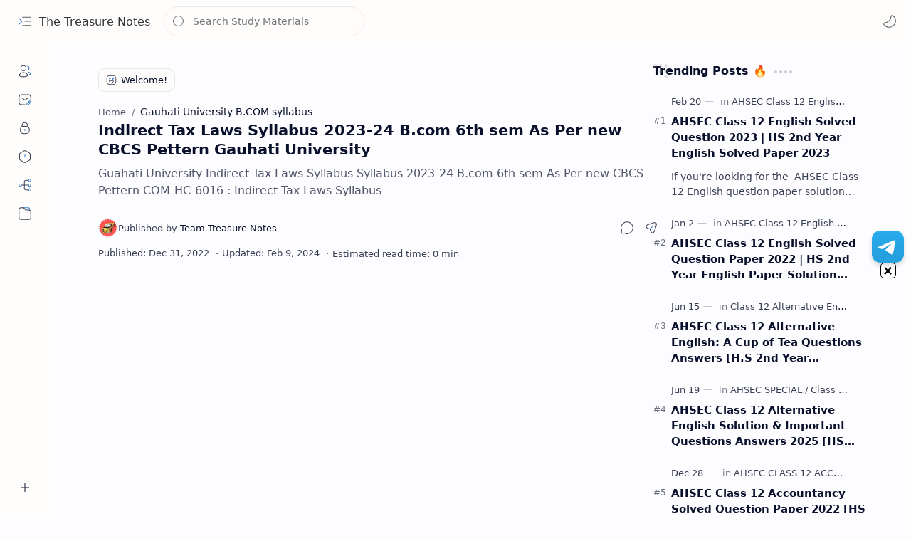

--- FILE ---
content_type: text/html; charset=UTF-8
request_url: https://www.thetreasurenotes.in/2022/12/indirect-tax-laws-syllabus-2023-24-bcom.html
body_size: 91172
content:
<!DOCTYPE html>
<html class='nJs' dir='ltr' lang='en'>
<head>
<script async='async' crossorigin='anonymous' src='https://pagead2.googlesyndication.com/pagead/js/adsbygoogle.js?client=ca-pub-7611042061885122'></script>
<meta charset='UTF-8'/>
<meta content='IE=edge' http-equiv='X-UA-Compatible'/>
<meta content='width=device-width, initial-scale=1.0, user-scalable=1.0, minimum-scale=1.0, maximum-scale=5.0' name='viewport'/>
<title>Indirect Tax Laws Syllabus 2023-24 B.com 6th sem As Per new CBCS Pettern Gauhati University </title>
<link href='https://www.thetreasurenotes.in/2022/12/indirect-tax-laws-syllabus-2023-24-bcom.html' rel='canonical'/>
<link href='https://www.thetreasurenotes.in/2022/12/indirect-tax-laws-syllabus-2023-24-bcom.html?m=0' rel='alternate'/>
<link href='https://www.thetreasurenotes.in/2022/12/indirect-tax-laws-syllabus-2023-24-bcom.html?m=1' rel='alternate'/>
<meta content='Guahati University Indirect Tax Laws Syllabus Syllabus 2023-24 B.com 6th sem As Per new CBCS Pettern
COM-HC-6016 : Indirect Tax Laws Syllabus ' name='description'/>
<meta content='The Treasure Notes, Indirect Tax Laws Syllabus 2023-24 B.com 6th sem As Per new CBCS Pettern Gauhati University , KEYWORD_1, KEYWORD_2, KEYWORD_3' name='keywords'/>
<link href='https://blogger.googleusercontent.com/img/b/R29vZ2xl/AVvXsEg-k6wr7bt9VtYz9jpbOkfoi9IucgMh-lRt2kOoJEpXaMFPFFnBgMs3qywDZzNRUaygyGofr8FuUCUrDbiOVRWNI_xS6CG32vgWujjfNNOPkteaTeZgo3aSWHUhKDe4i7ylyrH30wi-ptlTGs_1PIaZ6rNFI-4EGZBo83b090-TAEDpcDD5ZFeUVlkdtQ/w1280-h720-p-k-no-nu/IMG_20221229_120419.jpg' rel='image_src'/>
<meta content='The Treasure Notes' name='application-name'/>
<meta content='The Treasure Notes' name='apple-mobile-web-app-title'/>
<meta content='true' name='apple-mobile-web-app-capable'/>
<meta content='general' name='rating'/>
<meta content='blogger' name='generator'/>
<link href='https://www.thetreasurenotes.in/feeds/545414216865823649/posts/default' rel='alternate' title='ATOM (Post) : Indirect Tax Laws Syllabus 2023-24 B.com 6th sem As Per new CBCS Pettern Gauhati University ' type='application/atom+xml'/>
<link href='https://www.thetreasurenotes.in/feeds/545414216865823649/posts/default?alt=rss' rel='alternate' title='RSS (Post) : Indirect Tax Laws Syllabus 2023-24 B.com 6th sem As Per new CBCS Pettern Gauhati University ' type='application/rss+xml'/>
<link href='https://www.thetreasurenotes.in/feeds/545414216865823649/comments/default' rel='alternate' title='ATOM (Post Comments) : Indirect Tax Laws Syllabus 2023-24 B.com 6th sem As Per new CBCS Pettern Gauhati University ' type='application/atom+xml'/>
<link href='https://www.thetreasurenotes.in/feeds/545414216865823649/comments/default?alt=rss' rel='alternate' title='RSS (Post Comments) : Indirect Tax Laws Syllabus 2023-24 B.com 6th sem As Per new CBCS Pettern Gauhati University ' type='application/rss+xml'/>
<meta content='#482dff' name='theme-color'/>
<meta content='#482dff' name='msapplication-navbutton-color'/>
<meta content='#482dff' name='apple-mobile-web-app-status-bar-style'/>
<meta content='https://blogger.googleusercontent.com/img/b/R29vZ2xl/AVvXsEgkV3lTAcHoueKp3DX89rlgPZUxzb5VDj3YKS6WQSVoRwedpulE3Xy065WX-seKxpFSOSATBBsWhGq_gC0f-7yUG3TImwQC-pkpJJADZn4QXWT2ypVxlK4cdokuEPY3EAcvSs9ikSyYovTxcTBBVa2vRwGdGykRMey0WWPySQlA_8W8R7QizVJurZ-yhUD_/w144-h144-p-k-no-nu/The%20Treasure%20Notes%20logo.png' name='msapplication-TileImage'/>
<link href='https://blogger.googleusercontent.com/img/b/R29vZ2xl/AVvXsEgkV3lTAcHoueKp3DX89rlgPZUxzb5VDj3YKS6WQSVoRwedpulE3Xy065WX-seKxpFSOSATBBsWhGq_gC0f-7yUG3TImwQC-pkpJJADZn4QXWT2ypVxlK4cdokuEPY3EAcvSs9ikSyYovTxcTBBVa2vRwGdGykRMey0WWPySQlA_8W8R7QizVJurZ-yhUD_/w57-h57-p-k-no-nu/The%20Treasure%20Notes%20logo.png' rel='apple-touch-icon' sizes='57x57'/>
<link href='https://blogger.googleusercontent.com/img/b/R29vZ2xl/AVvXsEgkV3lTAcHoueKp3DX89rlgPZUxzb5VDj3YKS6WQSVoRwedpulE3Xy065WX-seKxpFSOSATBBsWhGq_gC0f-7yUG3TImwQC-pkpJJADZn4QXWT2ypVxlK4cdokuEPY3EAcvSs9ikSyYovTxcTBBVa2vRwGdGykRMey0WWPySQlA_8W8R7QizVJurZ-yhUD_/w60-h60-p-k-no-nu/The%20Treasure%20Notes%20logo.png' rel='apple-touch-icon' sizes='60x60'/>
<link href='https://blogger.googleusercontent.com/img/b/R29vZ2xl/AVvXsEgkV3lTAcHoueKp3DX89rlgPZUxzb5VDj3YKS6WQSVoRwedpulE3Xy065WX-seKxpFSOSATBBsWhGq_gC0f-7yUG3TImwQC-pkpJJADZn4QXWT2ypVxlK4cdokuEPY3EAcvSs9ikSyYovTxcTBBVa2vRwGdGykRMey0WWPySQlA_8W8R7QizVJurZ-yhUD_/w72-h72-p-k-no-nu/The%20Treasure%20Notes%20logo.png' rel='apple-touch-icon' sizes='72x72'/>
<link href='https://blogger.googleusercontent.com/img/b/R29vZ2xl/AVvXsEgkV3lTAcHoueKp3DX89rlgPZUxzb5VDj3YKS6WQSVoRwedpulE3Xy065WX-seKxpFSOSATBBsWhGq_gC0f-7yUG3TImwQC-pkpJJADZn4QXWT2ypVxlK4cdokuEPY3EAcvSs9ikSyYovTxcTBBVa2vRwGdGykRMey0WWPySQlA_8W8R7QizVJurZ-yhUD_/w76-h76-p-k-no-nu/The%20Treasure%20Notes%20logo.png' rel='apple-touch-icon' sizes='76x76'/>
<link href='https://blogger.googleusercontent.com/img/b/R29vZ2xl/AVvXsEgkV3lTAcHoueKp3DX89rlgPZUxzb5VDj3YKS6WQSVoRwedpulE3Xy065WX-seKxpFSOSATBBsWhGq_gC0f-7yUG3TImwQC-pkpJJADZn4QXWT2ypVxlK4cdokuEPY3EAcvSs9ikSyYovTxcTBBVa2vRwGdGykRMey0WWPySQlA_8W8R7QizVJurZ-yhUD_/w114-h114-p-k-no-nu/The%20Treasure%20Notes%20logo.png' rel='apple-touch-icon' sizes='114x114'/>
<link href='https://blogger.googleusercontent.com/img/b/R29vZ2xl/AVvXsEgkV3lTAcHoueKp3DX89rlgPZUxzb5VDj3YKS6WQSVoRwedpulE3Xy065WX-seKxpFSOSATBBsWhGq_gC0f-7yUG3TImwQC-pkpJJADZn4QXWT2ypVxlK4cdokuEPY3EAcvSs9ikSyYovTxcTBBVa2vRwGdGykRMey0WWPySQlA_8W8R7QizVJurZ-yhUD_/w120-h120-p-k-no-nu/The%20Treasure%20Notes%20logo.png' rel='apple-touch-icon' sizes='120x120'/>
<link href='https://blogger.googleusercontent.com/img/b/R29vZ2xl/AVvXsEgkV3lTAcHoueKp3DX89rlgPZUxzb5VDj3YKS6WQSVoRwedpulE3Xy065WX-seKxpFSOSATBBsWhGq_gC0f-7yUG3TImwQC-pkpJJADZn4QXWT2ypVxlK4cdokuEPY3EAcvSs9ikSyYovTxcTBBVa2vRwGdGykRMey0WWPySQlA_8W8R7QizVJurZ-yhUD_/w144-h144-p-k-no-nu/The%20Treasure%20Notes%20logo.png' rel='apple-touch-icon' sizes='144x144'/>
<link href='https://blogger.googleusercontent.com/img/b/R29vZ2xl/AVvXsEgkV3lTAcHoueKp3DX89rlgPZUxzb5VDj3YKS6WQSVoRwedpulE3Xy065WX-seKxpFSOSATBBsWhGq_gC0f-7yUG3TImwQC-pkpJJADZn4QXWT2ypVxlK4cdokuEPY3EAcvSs9ikSyYovTxcTBBVa2vRwGdGykRMey0WWPySQlA_8W8R7QizVJurZ-yhUD_/w152-h152-p-k-no-nu/The%20Treasure%20Notes%20logo.png' rel='apple-touch-icon' sizes='152x152'/>
<link href='https://blogger.googleusercontent.com/img/b/R29vZ2xl/AVvXsEgkV3lTAcHoueKp3DX89rlgPZUxzb5VDj3YKS6WQSVoRwedpulE3Xy065WX-seKxpFSOSATBBsWhGq_gC0f-7yUG3TImwQC-pkpJJADZn4QXWT2ypVxlK4cdokuEPY3EAcvSs9ikSyYovTxcTBBVa2vRwGdGykRMey0WWPySQlA_8W8R7QizVJurZ-yhUD_/w180-h180-p-k-no-nu/The%20Treasure%20Notes%20logo.png' rel='apple-touch-icon' sizes='180x180'/>
<link href='https://blogger.googleusercontent.com/img/b/R29vZ2xl/AVvXsEgkV3lTAcHoueKp3DX89rlgPZUxzb5VDj3YKS6WQSVoRwedpulE3Xy065WX-seKxpFSOSATBBsWhGq_gC0f-7yUG3TImwQC-pkpJJADZn4QXWT2ypVxlK4cdokuEPY3EAcvSs9ikSyYovTxcTBBVa2vRwGdGykRMey0WWPySQlA_8W8R7QizVJurZ-yhUD_/w16-h16-p-k-no-nu/The%20Treasure%20Notes%20logo.png' rel='icon' sizes='16x16' type='image/png'/>
<link href='https://blogger.googleusercontent.com/img/b/R29vZ2xl/AVvXsEgkV3lTAcHoueKp3DX89rlgPZUxzb5VDj3YKS6WQSVoRwedpulE3Xy065WX-seKxpFSOSATBBsWhGq_gC0f-7yUG3TImwQC-pkpJJADZn4QXWT2ypVxlK4cdokuEPY3EAcvSs9ikSyYovTxcTBBVa2vRwGdGykRMey0WWPySQlA_8W8R7QizVJurZ-yhUD_/w32-h32-p-k-no-nu/The%20Treasure%20Notes%20logo.png' rel='icon' sizes='32x32' type='image/png'/>
<link href='https://blogger.googleusercontent.com/img/b/R29vZ2xl/AVvXsEgkV3lTAcHoueKp3DX89rlgPZUxzb5VDj3YKS6WQSVoRwedpulE3Xy065WX-seKxpFSOSATBBsWhGq_gC0f-7yUG3TImwQC-pkpJJADZn4QXWT2ypVxlK4cdokuEPY3EAcvSs9ikSyYovTxcTBBVa2vRwGdGykRMey0WWPySQlA_8W8R7QizVJurZ-yhUD_/w96-h96-p-k-no-nu/The%20Treasure%20Notes%20logo.png' rel='icon' sizes='96x96' type='image/png'/>
<link href='https://blogger.googleusercontent.com/img/b/R29vZ2xl/AVvXsEgkV3lTAcHoueKp3DX89rlgPZUxzb5VDj3YKS6WQSVoRwedpulE3Xy065WX-seKxpFSOSATBBsWhGq_gC0f-7yUG3TImwQC-pkpJJADZn4QXWT2ypVxlK4cdokuEPY3EAcvSs9ikSyYovTxcTBBVa2vRwGdGykRMey0WWPySQlA_8W8R7QizVJurZ-yhUD_/w192-h192-p-k-no-nu/The%20Treasure%20Notes%20logo.png' rel='icon' sizes='192x192' type='image/png'/>
<meta content='en' property='og:locale'/>
<meta content='The Treasure Notes' property='og:site_name'/>
<meta content='Indirect Tax Laws Syllabus 2023-24 B.com 6th sem As Per new CBCS Pettern Gauhati University ' property='og:title'/>
<meta content='https://www.thetreasurenotes.in/2022/12/indirect-tax-laws-syllabus-2023-24-bcom.html' property='og:url'/>
<meta content='article' property='og:type'/>
<meta content='Guahati University Indirect Tax Laws Syllabus Syllabus 2023-24 B.com 6th sem As Per new CBCS Pettern
COM-HC-6016 : Indirect Tax Laws Syllabus ' property='og:description'/>
<meta content='https://blogger.googleusercontent.com/img/b/R29vZ2xl/AVvXsEg-k6wr7bt9VtYz9jpbOkfoi9IucgMh-lRt2kOoJEpXaMFPFFnBgMs3qywDZzNRUaygyGofr8FuUCUrDbiOVRWNI_xS6CG32vgWujjfNNOPkteaTeZgo3aSWHUhKDe4i7ylyrH30wi-ptlTGs_1PIaZ6rNFI-4EGZBo83b090-TAEDpcDD5ZFeUVlkdtQ/w1280-h720-p-k-no-nu/IMG_20221229_120419.jpg' property='og:image'/>
<meta content='1280' property='og:image:width'/>
<meta content='720' property='og:image:height'/>
<meta content='Indirect Tax Laws Syllabus 2023-24 B.com 6th sem As Per new CBCS Pettern Gauhati University ' property='og:image:alt'/>
<meta content='Indirect Tax Laws Syllabus 2023-24 B.com 6th sem As Per new CBCS Pettern Gauhati University ' name='twitter:title'/>
<meta content='https://www.thetreasurenotes.in/2022/12/indirect-tax-laws-syllabus-2023-24-bcom.html' name='twitter:url'/>
<meta content='Guahati University Indirect Tax Laws Syllabus Syllabus 2023-24 B.com 6th sem As Per new CBCS Pettern
COM-HC-6016 : Indirect Tax Laws Syllabus ' name='twitter:description'/>
<meta content='summary_large_image' name='twitter:card'/>
<meta content='Indirect Tax Laws Syllabus 2023-24 B.com 6th sem As Per new CBCS Pettern Gauhati University ' name='twitter:image:alt'/>
<meta content='https://blogger.googleusercontent.com/img/b/R29vZ2xl/AVvXsEg-k6wr7bt9VtYz9jpbOkfoi9IucgMh-lRt2kOoJEpXaMFPFFnBgMs3qywDZzNRUaygyGofr8FuUCUrDbiOVRWNI_xS6CG32vgWujjfNNOPkteaTeZgo3aSWHUhKDe4i7ylyrH30wi-ptlTGs_1PIaZ6rNFI-4EGZBo83b090-TAEDpcDD5ZFeUVlkdtQ/w1280-h720-p-k-no-nu/IMG_20221229_120419.jpg' name='twitter:image'/>
<meta content='1280' name='twitter:image:width'/>
<meta content='720' name='twitter:image:height'/>
<style>/*<![CDATA[
==========================================================

  >  Template Information:

     Name                : Plus UI
     Version             : 3.0.0
     Date                : October 04, 2024
     Demo                : plus-ui.blogspot.com
     Type                : Premium
     Platform            : Blogger
     CSS                 : Vanilla
     JavaScript          : Vanilla, Modules
     Compatible Browsers : Modern
     Designers           : Deo Kumar, Sagar Bishnoi, Aaryan Sah, Armaan Kumar
     Website             : fineshopdesign.com, teckyaaryan.com

==========================================================
]]>*/
/*--[ CSS variables ]--*/

:root {
/* Colors */
--lStatusC: #482dff;
--lHeadC: #08102b;
--lBodyC: #08102b;
--lBodyCa: #989b9f;
--lBodyB: #fdfcff;
--lLinkC: #0058bc;
--lLinkB: #1976d2;
--lIconC: #08102b;
--lIconCa: #08102b;
--lIconCs: #767676;
--lHeaderC: #343435;
--lHeaderB: #fffdfc;
--lNotifB: #e8f0fe;
--lNotifC: #01579b;
--lContentB: #fffdfc;
--lContentL: #e6e6e6;
--lMenuB: #fffdfc;
--lSrchB: #fffdfc;
--lMobB: #fffdfc;
--lMobC: #08102b;
--lFotB: #fffdfc;
--lFotC: #08102b;
--darkT: #fffdfc;
--darkTa: #989b9f;
--darkL: #8775f5;
--darkB: #1e1e1e;
--darkBa: #2d2d30;
--darkBs: #252526;

/* Font family */
--fontS: ui-sans-serif, system-ui, -apple-system, BlinkMacSystemFont, Segoe UI, Roboto, Helvetica Neue, Arial, Noto Sans, sans-serif, "Apple Color Emoji", "Segoe UI Emoji", Segoe UI Symbol, "Noto Color Emoji";
--fontH: "Google Sans Text", var(--fontS);
--fontB: "Google Sans Text", var(--fontS);
--fontBa: "Google Sans Text", var(--fontS);
--fontC: "Google Sans Mono", monospace;

/* SVG */
--svgW: 22px;
--svgH: 22px;
--svgC: currentColor;

/* Icon */
--iconC: var(--lIconC);
--iconCa: var(--lIconCa);
--iconCs: var(--lIconCs);
--iconHr: 15px;

/* Body */
--headC: var(--lHeadC);
--bodyC: var(--lBodyC);
--bodyCa: var(--lBodyCa);
--bodyB: var(--lBodyB);

/* Link */
--linkC: var(--lLinkC);
--linkB: var(--lLinkB);

/* Button */
--linkR: 4px;

/* Header */
--headerC: var(--lHeaderC);
--headerB: var(--lHeaderB);
--headerT: 16px;
--headerW: 400;
--headerL: 1px;
--headerH: 60px;
--headerHm: 55px;
--headerHc: var(--headerH);

/* Notification */
--notifB: var(--lNotifB);
--notifC: var(--lNotifC);
--notifH: 60px;

/* Content */
--contentB: var(--lContentB);
--contentBs: #f1f1f0;
--contentL: var(--lContentL);
--contentLa: #b5b5b4;
--contentW: 1440px;
--sideW: 300px;
--transB: rgba(0,0,0,.05);

/* Page */
--pageW: 780px;
--pageW: 780px;
--postT: 21px;
--postF: 16px;
--postTm: 20px;
--postFm: 15px;

/* Widget */
--widgetT: 16px;
--widgetTw: 700;
--widgetTa: 25px;
--widgetTac: #989b9f;

/* Navigation Menu */
--menuB: var(--lMenuB);
--menuC: #08102b;
--menuW: 230px;
--menuL: 1px;

/* Tabbed Menu */
--navB: var(--contentB);

/* Search */
--srchB: var(--lSrchB);
--srchDr : 20px;

/* Mobile Menu */
--mobB: var(--lMobB);
--mobC: var(--lMobC);
--mobHv: #f1f1f0;
--mobL: 1px;
--mobBr: 12px;

/* Footer */
--fotB: var(--lFotB);
--fotC: var(--lFotC);
--fotL: 1px;

/* Border radius */
--greetR: 10px;
--thumbEr: 5px;

/* Thumbnail */
--thumbR: 16 / 9;
--thumbSb: linear-gradient(90deg, rgba(255,255,255,0) 0, rgba(255,255,255,.3) 20%, rgba(255,255,255,.6) 60%, rgba(255,255,255, 0));

/* Carousel */
--sliderR: 5 / 2;

/* Syntax */
--synxB: #f6f6f6;
--synxC: #2f3337;
--synxOrange: #b75501;
--synxBlue: #015692;
--synxGreen: #54790d;
--synxRed: #f15a5a;
--synxGray: #656e77;
--synxGold: #72621d;
--synxPurple: #803378;
--synxDot1: #f1645e;
--synxDot2: #eebd3e;
--synxDot3: #3cab4e;

/* Box shadow */
--bs-1: 0 5px 35px rgb(0 0 0 / 7%);

/* Transitions */
--trans-1: all .1s ease;
--trans-2: all .2s ease;
--trans-3: all .3s ease;
--trans-4: all .4s ease;
--trans-5: all .15s cubic-bezier(0.4, 0, 0.2, 1);

/* Status bar */
--statusC: var(--lStatusC);

/* Selection */
--selectC: #fff;
--selectB: var(--linkB);

/* Scroll */
--scrollT: rgba(0,0,0,.05);
--scrollB: rgba(0,0,0,.15);
--scrollBh: rgba(0,0,0,.25);
--scrollBa: rgba(0,0,0,.25);
--scrollH: 8px;
--scrollV: var(--scrollH);
--scrollR: 2px;

/* Constants */
--white: #fffdfc;
--black: #1e1e1e;

--aInvert: 0;

/* Messages */
--m-new: 'New!';
--m-free: 'Free!';
--m-showAll: 'Show all';
--m-hideAll: 'Hide all';
}

:root.lzD.drK, :root:not(.lzD) .modI:checked ~ .mainW {
--statusC: #1e1e1e;
--bodyB: var(--darkB);
--bodyC: var(--darkT);
--headC: var(--darkT);
--linkC: var(--darkL);
--linkB: var(--darkL);
--menuB: var(--darkB);
--menuC: var(--darkT);
--headerB: var(--darkB);
--headerC: var(--darkT);
--srchB: var(--darkB);
--navB: var(--darkB);
--notifB: var(--darkBa);
--notifC: rgba(255,255,255,.9);
--fotB: var(--darkB);
--fotC: var(--darkT);
--mobB: var(--darkBa);
--mobC: var(--darkT);
--mobHv: #252526;
--contentB: #252526;
--contentBs: #303031;
--contentL: #444444;
--contentLa: #696969;
--transB: rgba(255,255,255,.05);
--thumbSb: linear-gradient(90deg, rgba(0,0,0,0) 0, rgba(0,0,0,.2) 20%, rgba(0,0,0,.4) 60%, rgba(0,0,0,0));
--synxB: var(--darkBa);
--synxC: #fff;
--synxBlue: #41a2ef;
--synxGreen: #98c379;
--synxPurple: #c678dd;
--synxRed: #e06c73;
--synxGold: #bba43d;
--synxOrange: #cc6c1a;
--scrollT: rgba(255,255,255,.05);
--scrollB: rgba(255,255,255,.15);
--scrollBh: rgba(255,255,255,.25);
--scrollBa: rgba(255,255,255,.25);
--aInvert: 1;
}

:root.thS:not(.th0) {
--linkC: var(--th-22);
--linkB: var(--th-22);
--selectB: var(--th-22);
}

:root.thS:not(.th0).drK {
--linkC: var(--th-14);
--linkB: var(--th-14);
}

:root.thS:not(.th0):not(.drK) {
--statusC: var(--th-20);
--notifB: var(--th-2);
--notifC: var(--th-20);
}

/*<![CDATA[*/

/*--[ Global ]--*/

/* Standard CSS */
*{-webkit-tap-highlight-color:transparent}
*, ::after, ::before{-webkit-box-sizing:border-box;box-sizing:border-box}
h1, h2, h3, h4, h5, h6{margin:0;font-weight:700;font-family:var(--fontH);color:var(--headC)}
h1{font-size:1.9rem}
h2{font-size:1.7rem}
h3{font-size:1.5rem}
h4{font-size:1.4rem}
h5{font-size:1.3rem}
h6{font-size:1.2rem}
a{color:var(--linkC);text-decoration:none}
a:hover{opacity:.9;transition:opacity .1s ease}
table{border-spacing:0}
iframe{max-width:100%;border:0;margin-left:auto;margin-right:auto}
input, button, select, textarea{outline:none;font:inherit;font-size:100%;color:inherit;line-height:normal}
input[type=search]::-ms-clear, input[type=search]::-ms-reveal{display:none;appearance:none;width:0;height:0}
input[type=search]::-webkit-search-decoration, input[type=search]::-webkit-search-cancel-button, input[type=search]::-webkit-search-results-button, input[type=search]::-webkit-search-results-decoration{display:none;-webkit-appearance:none;appearance:none}
button{margin:0;padding:0;background:transparent;text-align:unset;border:none;outline:none}
img{display:block;position:relative;max-width:100%;height:auto}
svg{width:var(--svgW);height:var(--svgH);fill:var(--svgC)}
svg.fill, svg .fill{fill:var(--svgC)}
svg.line, svg .line{fill:none;stroke:var(--svgC);stroke-linecap:round;stroke-linejoin:round;stroke-width:1.25}
svg.line.c, svg.line .c, svg .line.c{fill:none;stroke:var(--linkC)}
svg.c, svg .c, svg.fill.c, svg.fill c, svg .fill.c{fill:var(--linkC)}
svg.line.c1, svg.line .c1, svg .line.c1{fill:none;stroke:var(--iconCa)}
svg.c1, svg .c1, svg.fill.c1, svg .fill.c1{fill:var(--iconCa)}
svg.line.c2, svg.line .c2, svg .line.c2{fill:none;stroke:var(--iconCs);opacity:.4}
svg.c2, svg .c2, svg.fill.c2, svg .fill.c2{fill:var(--iconCs);opacity:.4}
[hidden]:not([hidden=false]), body .hidden{display:none}
body .invisible{visibility:hidden}
.clear{width:100%;display:block;margin:0;padding:0;float:none;clear:both}
.fCls{display:block;margin:0;padding:0;border:none;outline:none;position:fixed;inset:-50%;z-index:1;background:transparent;visibility:hidden;opacity:0;pointer-events:none;transition:var(--trans-1)}
.free::after, .new::after{content:var(--m-free);display:inline-block;color:var(--linkC);font-size:12px;font-weight:400;margin:0 5px}
.new::after{content:var(--m-new)}

/* Blog admin */
.blog-admin{display:none}
:root:not(.iAd) .show-if-admin, :root:not(.iUs) .show-if-user, :root.iAd .hide-if-admin, :root.iUs .hide-if-user {display:none}

/* No script */
html:not(.nJs) .hide-if-js{display:none}

/* Tecky AaryaN */

/* Lazied */
:root:not(.lzD) .aprW,:root:not(.lzD) .thmW,:root:not(.lzD) .wBkm,:root:not(.lzD) .wTrans{display:none}

/* Selection*/
::selection{color:var(--selectC);background:var(--selectB)}

/* Scrollbar */
::-webkit-scrollbar{-webkit-appearance:none;width:var(--scrollV);height:var(--scrollH)}
::-webkit-scrollbar-track{background:var(--scrollT)}
::-webkit-scrollbar-thumb{background:var(--scrollB);border-radius:var(--scrollR);border:none}
::-webkit-scrollbar-thumb:hover{background:var(--scrollBh)}
::-webkit-scrollbar-thumb:active{background:var(--scrollBa)}
@media screen and (max-width: 500px){
:root{--scrollH:4px;--scrollV:4px;--scrollR:0}
}

/* Main element */
html{scroll-behavior:smooth;overflow-x:hidden}
body{position:relative;margin:0;padding:0;top:0;width:100%;font-family:var(--fontB);font-size:14px;background:var(--bodyB);color:var(--bodyC);-webkit-font-smoothing:antialiased;transition:inset .2s,padding .2s,margin .2s}
.mainW{background:var(--bodyB);color:var(--bodyC)}
.secIn{margin:0 auto;padding-left:20px;padding-right:20px}

/* Notification section */
.ntfC{display:flex;position:relative;min-height:var(--notifH);background:var(--notifB);color:var(--notifC);padding:10px 0;font-size:13px;transition:var(--trans-2);transition-property:min-height;overflow:hidden}
.ntfC::before{content:'';position:absolute;top:-12px;inset-inline-start:-12px;width:60px;height:60px;background:rgba(0,0,0,.15);display:block;border-radius:50%;opacity:.1}
.ntfC .secIn{display:flex;align-items:center}
.ntfC .secIn{width:100%;position:relative}
.ntfC .c{display:flex;align-items:center;cursor:pointer}
.ntfC .c::after{content:'\2715';line-height:18px;font-size:14px}
.ntfT{width:100%;padding-right:15px;text-align:center}
.ntfT a{color:var(--linkC);font-weight:700}
.ntfI:checked ~ .ntfC{height:0;min-height:0;margin:0;padding:0;opacity:0;visibility:hidden}
.ntfA{display:inline-flex;align-items:center;justify-content:center;text-align:initial}
.ntfA >a{flex-shrink:0;white-space:nowrap;display:inline-block;margin-inline-start:10px;padding:8px 12px;border-radius:var(--linkR);background:var(--linkB);color:#fffdfc;font-size:12px;font-weight:400;box-shadow:0 10px 8px -8px rgb(0 0 0 / 12%);text-decoration:none}

/* Fixed element */
.fixL{display:flex;align-items:center;position:fixed;left:0;right:0;bottom:0;margin-bottom:-40px;padding:20px;z-index:20;transition:var(--trans-1);width:100%;height:100%;opacity:0;visibility:hidden}
.fixLi, .fixL .cmBri{width:100%;max-width:680px;max-height:calc(100% - var(--headerHc));border-radius:12px;transition:inherit;z-index:3;display:flex;overflow:hidden;position:relative;margin:0 auto;box-shadow:0 5px 30px 0 rgba(0,0,0,.05)}
.fixLs{display:flex;flex-direction:column;width:100%;background:var(--contentB)}
.fixH{position:-webkit-sticky;position:sticky;top:0;display:flex;align-items:center;gap:10px;width:100%;padding:0 20px;border-bottom:1px solid var(--contentL);z-index:1}
.fixH a{color:inherit}
.fixH .cl{display:flex;align-items:center;justify-content:flex-end;gap:2px}
.fixH .cl, .fixH .c{position:relative;flex-shrink:0}
.fixH .cl >*, .fixH .c{--svgW:16px;--svgH:16px;display:inline-flex;align-items:center;gap:6px;justify-content:center;min-width:30px;min-height:30px;padding:0 7px;}
.fixH .cl >:last-child, .fixH .c:last-child{margin-inline-end:-7px}
.fixH .cl label, .fixH .c{cursor:pointer}
.fixT::before{content:attr(data-text);flex-grow:1;padding:16px 0;font-size:90%;opacity:.8}
.fixT .c::before{content:attr(aria-label);font-size:11px;opacity:.7}
.fixC{padding:20px;overflow-x:hidden;overflow-y:auto;width:100%}
.fixL .fCls{background:rgba(0,0,0,.3);-webkit-backdrop-filter:saturate(180%) blur(10px);backdrop-filter:saturate(180%) blur(10px)}
.fixI:checked ~ .fixL{margin-bottom:0;opacity:1;visibility:visible}
.fixI:checked ~ .fixL .fCls{visibility:visible;opacity:1;pointer-events:auto}
.shBri{max-width:520px}

/* Header section */
.mainH{--svgW:20px;--svgH:20px;width:100%;z-index:10;position:-webkit-sticky;position:sticky;top:0;transition:inset .3s ease-in-out}
.mainH a{color:inherit}
.mainH svg{opacity:.8}
.headC{position:relative;height:var(--headerHc);color:var(--headerC);background:var(--headerB);display:flex;gap:6px}
.headC::after{content:'';position:absolute;inset:auto 0 0 0;border-top:var(--headerL) solid var(--contentL)}
.headL{display:flex;align-items:center;width:var(--menuW);padding-inline-start:20px}
.headL .tNav{flex-shrink:0;cursor:pointer}
.headL .headN{display:flex;align-items:center;width:calc(100% - 30px);height:100%;padding-inline-start:5px}
.Header{position:relative;display:flex;align-items:center;gap:10px;width:fit-content;max-width:100%;overflow:hidden}
.Header img{max-width:160px;max-height:45px;width:auto;height:auto}
.Header.a .headI{position:absolute;top:50%;left:50%;transform:translate(-50%,-50%)}
.Header.b .headI{border-radius:2px}
.Header.b .headI >*{position:absolute;top:0;left:0;width:100%;height:100%}
.Header.b img{max-width:unset;max-height:unset;object-fit:cover;object-position:center}
.Header.b .hasSub::after{display:block;margin-inline-start:0;text-overflow:ellipsis;overflow:hidden}
.Header.r .headH{display:none}
.headI{position:relative;display:flex;align-items:center;justify-content:center;flex-shrink:0;min-height:40px;min-width:40px;overflow:hidden}
.headH{position:relative;display:block;color:inherit;font-size:var(--headerT);font-weight:var(--headerW);white-space:nowrap;text-overflow:ellipsis;overflow:hidden}
.headH::after{margin-inline-start:3px;font:400 11px var(--fontB);opacity:.6}
.hasSub::after{content:attr(data-sub)}
.headR{position:relative;display:flex;align-items:center;justify-content:space-between;gap:15px;flex-grow:1;padding-inline-end:20px}
.headP{display:flex;justify-content:flex-end;position:relative}
.headIc{position:relative;display:flex;justify-content:flex-end;gap:4px;list-style:none;margin:0;padding:0;margin-inline-end:-5px;font-size:11px}
.headIc .isSrh{display:none}
.navI:checked ~ .co .tNav svg,.navI:not(:checked) ~ .ex .tNav svg{transform:rotate(180deg)}
[dir=rtl] .tNav svg{transform:rotate(180deg)}
[dir=rtl] .navI:checked ~ .co .tNav svg,[dir=rtl] .navI:not(:checked) ~ .ex .tNav svg{transform:rotate(0deg)}

/* Toogle button */
.tIc{position:relative;display:flex;align-items:center;justify-content:center;width:30px;height:30px;cursor:pointer}
.tIc::before{content:'';background:var(--transB);border-radius:var(--iconHr);position:absolute;inset:0;opacity:0;visibility:hidden;transition:var(--trans-1)}
.tIc:hover::before{opacity:1;visibility:visible;transform:scale(1.3)}
:root.lzD.lgT .tDL .d1, :root.lzD.drK .tDL .d2, :root:not(.lzD) .modI:checked ~ .mainW .tDL .d2, :root:not(.lzD) .modI:not(:checked) ~ .mainW .tDL .d1{display:none}

/* mainN section */
.mainR{flex-grow:1;position:relative;transition:var(--trans-1);transition-property:width}
.mainR >.secIn{padding-top:20px}
.mainR .section, .mainR .widget{margin-top:40px}
.mainR .section:first-child, .mainR .section.mobM, .mainR .mainF .section:not(:first-child), .mainR .mainF .widget:not(:first-child), .mainR .widget:first-child, .mainR .widget.hidden + .widget, .mainR .section.no-items + .section, .mainR #HTML11, #sec_Notif_Widgets .widget{margin-top:0}
.mainR .section.no-items{display:none}
.mainA .widget{margin-bottom:40px}
.mainB{display:flex;flex-direction:column;justify-content:center}
.sideB{display:flex;flex-direction:column;width:100%;max-width:500px;margin:50px auto 0}
.sideS{position:-webkit-sticky;position:sticky;top:calc(var(--headerHc) + 20px)}

/* Menu */
.mnBrs{display:flex;flex-direction:column;background:var(--menuB);color:var(--menuC)}
.mnBr a{color:inherit}
.mnBr ul{list-style:none;margin:0;padding:0}
.mnMob{position:-webkit-sticky;position:sticky;bottom:0;background:inherit;border-top:1px solid var(--contentL);padding:15px 20px 20px;text-align:center;z-index:1}
.mnMob .mSoc{display:flex;justify-content:center;left:-7px;margin-top:5px;position:relative;right:-7px;width:calc(100% + 14px)}
.mnMob:not(.no-items) + .mnMen{padding-bottom:100px}
.mnMen{height:100%;padding:20px 15px}
.mnH{--svgW:16px;--svgH:16px;display:flex;background:inherit;padding:0 15px;border-bottom:1px solid var(--contentL);z-index:2}
.mnH .c{display:inline-flex;align-items:center;padding:15px 10px;cursor:pointer}
.mnH .c::after{content:attr(aria-label);font-size:11px;margin:0 12px;opacity:.6}
.mMenu{margin-bottom:10px}
.mMenu >*{display:inline}
.mMenu >*:not(:last-child)::after{content:'\00B7';font-size:90%;opacity:.6}
.mMenu a:hover{text-decoration:underline}
.mSoc >*{position:relative}
.mSoc svg{z-index:1}
.mSoc svg, .mnMn svg{width:20px;height:20px;opacity:.8}
.mSoc span, .mMenu span{opacity:.7}
.mNav{display:none;position:relative;max-width:30px}
.mNav > label{cursor:pointer}
.mnMn input{display:none}
.mnMn li{position:relative}
.mnMn >li.br::after{content:'';display:block;border-bottom:1px solid var(--contentL);margin:12px 5px}
.mnMn li:not(.mr) a:hover, .mnMn li:not(.mr) input + label:hover{background:var(--transB);color:var(--linkC)}
.mnMn li:not(.mr) ul{padding-inline-start:14px;overflow:hidden}
.mnMn li li{max-height:0;opacity:0;visibility:hidden;transition:all 0.3s ease;transition-property:max-height,opacity,visibility}
.mnMn a, .mnMn li:not(.mr) input + label{display:flex;align-items:center;padding:10px 5px;position:relative;border-radius:8px}
.mnMn a, .mnMn li input + label{cursor:pointer}
.mnMn a:hover{opacity:1;color:inherit}
.mnMn li.mr input + label{display:flex;padding:10px 0 5px;font-size:13px;opacity:0.7}
.mnMn a span, .mnMn li input + label span{white-space:nowrap;overflow:hidden;text-overflow:ellipsis}
.mnMn >li >a, .mnMn >li:not(.mr) >label, .mnMn li.mr li a{width:calc(100% + 10px);left:-5px;right:-5px}
.mnMn >li.nt >a::before, .mnMn >li.nt:not(.mr) >label::before, .mnMn ul li.nt a::before{content:'';position:absolute;inset-block-start:7px;inset-inline-start:7px;display:inline-flex;width:8px;height:8px;border-radius:99px;background-color:var(--linkC);animation:nav-notif 2s linear infinite;z-index:1}
@keyframes nav-notif{0%{box-shadow:0 0 0 var(--linkC)}50%{box-shadow:0 0 10px var(--linkC)}}
.mnMn input + label::after{content:'';flex-shrink:0;width:14px;height:14px;margin-inline:auto 5px;background:url("data:image/svg+xml;utf8,<svg xmlns='http://www.w3.org/2000/svg' viewBox='0 0 24 24' fill='none' stroke='%23989b9f' stroke-linecap='round' stroke-linejoin='round' stroke-miterlimit='10' stroke-width='1.25'><g transform='translate(12.000000, 12.000000) rotate(0.000000) translate(-12.000000, -12.000000) translate(5.000000, 8.500000)'><polyline points='14 0 7 7 0 0'></polyline></g></svg>") center / cover no-repeat;transition:transform 0.3s ease;transform:rotate(0deg)}
.mnMn ul li >*{height:40px}
.mnMn li a >*, .mnMn input + label >*{margin:0 5px}
.mnMn >li >a:hover svg{color:var(--linkC)}
.mnMn svg{flex-shrink:0}
.mnMn input:checked + label::after{transform:rotate(180deg)}
.mnMn input:checked ~ ul li{max-height:40px;opacity:1;visibility:visible}
.mnMn li:not(.mr) input ~ ul li::before{content:'';position:absolute;width:14px;height:60px;bottom:50%;border-end-start-radius:8px;border-inline-start:1px solid var(--contentL);border-block-end:1px solid var(--contentL)}

/* Menu desktop */
@media screen and (min-width:896px){
.navI:checked ~ .ex .mainL, .navI:checked ~ .ex .mnMob, .navI:not(:checked) ~ .co .mainL, .navI:not(:checked) ~ .co .mnMob{width:75px}
.navI:checked ~ .ex .mnMob .PageList, .navI:checked ~ .ex .mnMob .mSoc, .navI:not(:checked) ~ .co .mnMob .PageList, .navI:not(:checked) ~ .co .mnMob .mSoc{display:none}
.navI:checked ~ .ex .mnBrs .mNav, .navI:not(:checked) ~ .co .mnBrs .mNav{display:flex}
.navI:not(:checked) ~ .ex .mnMn li:not(.mr) ul li >*, .navI:checked ~ .co .mnMn li:not(.mr) ul li >*{margin-inline-start:14px}
.navI:checked ~ .ex .mnMn li:hover li, .navI:not(:checked) ~ .co .mnMn li:hover li{max-height:40px;visibility:visible;opacity:1;transition:none}
.navI:checked ~ .ex .mnMn input ~ ul li::before, .navI:not(:checked) ~ .co .mnMn input ~ ul li::before{display:none}
.navI:not(:checked) ~ .ex .mnMn li:not(.mr) input:checked ~ label, .navI:checked ~ .co .mnMn li:not(.mr) input:checked ~ label{background:var(--transB);color:var(--linkC)}
.navI:checked ~ .ex .mnMn a:hover, .navI:not(:checked) ~ .co .mnMn a:hover{opacity:1;color:inherit}
.navI:checked ~ .ex .mnMn > li >a, .navI:checked ~ .ex .mnMn input + label, .navI:not(:checked) ~ .co .mnMn >li >a, .navI:not(:checked) ~ .co .mnMn input + label{max-width:40px;border-radius:var(--iconHr)}
.navI:checked ~ .ex .mnMn input + label, .navI:not(:checked) ~ .co .mnMn input + label{overflow:hidden}
.navI:checked ~ .ex .mnMn li.mr, .navI:not(:checked) ~ .co .mnMn li.mr{display:none}
.navI:checked ~ .ex .mnMn >li.br::after, .navI:not(:checked) ~ .co .mnMn >li.br::after{max-width:20px}
.navI:not(:checked) ~ .ex .mnBrs, .navI:checked ~ .co .mnBrs{overflow:hidden}
.navI:checked ~ .ex .mnMen, .navI:checked ~ .ex .mnMen:hover, .navI:not(:checked) ~ .co .mnMen, .navI:not(:checked) ~ .co .mnMen:hover{overflow-y:visible;overflow-x:visible}
.navI:checked ~ .ex .mnMn >li >a span, .navI:checked ~ .ex .mnMn li:not(.mr) ul, .navI:not(:checked) ~ .co .mnMn >li >a span, .navI:not(:checked) ~ .co .mnMn li:not(.mr) ul{position:absolute;top:3px;inset-inline-start:35px;margin:0 5px;padding:8px 10px;border-radius:16px;border-start-start-radius:5px;max-width:160px;background:var(--contentB);opacity:0;visibility:hidden;border:1px solid var(--contentL);z-index:2}
.navI:checked ~ .ex .mnMn >li >a:hover span, .navI:checked ~ .ex .mnMn li:not(.mr):hover ul, .navI:not(:checked) ~ .co .mnMn >li >a:hover span, .navI:not(:checked) ~ .co .mnMn li:not(.mr):hover ul{opacity:1;visibility:visible}
.navI:checked ~ .ex .mnMn li:not(.mr) ul, .navI:not(:checked) ~ .co .mnMn li:not(.mr) ul{padding:0;margin:0;overflow:hidden;display:block}
.navI:checked ~ .ex .mnMn li:not(.mr):last-child ul, .navI:not(:checked) ~ .co .mnMn li:not(.mr):last-child ul{top:auto;bottom:3px;border-start-start-radius:15px;border-end-start-radius:5px}
.navI:checked ~ .ex .mnMn ul li >*, .navI:not(:checked) ~ .co .mnMn ul li >*{border-radius:0}
}

/* Menu mobile */
@media screen and (max-width:896px){
.mnMn li:not(.mr) li >*{margin-inline-start:14px}
.mnMn li:not(.mr) input:checked ~ label{background:var(--transB);color:var(--linkC)}
.navI:checked ~ .mainW .mnMn li li a:hover svg{fill:var(--linkC)}
.navI:checked ~ .mainW .mnMn li li a:hover svg.line{fill:none;stroke:var(--linkC)}
}

/* Footer */
.mainF{margin-top:40px}
.fotC{border-top:var(--fotL) solid var(--contentL);padding-top:30px;padding-bottom:30px;background:var(--fotB);font-size:97%;line-height:1.8em;color:var(--fotC)}
.fotC .LinkList a, .mainF .sL li >*{display:inline-block;color:inherit;line-height:20px}
.fotC .LinkList a:hover{text-decoration:underline}
.fotC .LinkList ul:not(.sL) li::before{content:'\2013';opacity:.3}
.fotC .sL{display:flex;flex-wrap:wrap;align-items:baseline;font-size:13px;opacity:.8}
.fotC .sL li{display:inline-flex;align-items:baseline}
.fotC .sL li:not(:first-child)::before{content:'/';margin:0 5px}
.fotC .sL li >*::before{content:attr(data-text)}
.fotN ul{list-style:none;margin:0;padding:0}
.fotN{display:flex;flex-wrap:wrap;position:relative;width:calc(100% + 30px);left:-15px;right:-15px}
.fotN >*{width:calc(21.666% - 30px);margin:0 15px}
.fotN >*:first-child{width:calc(35% - 30px)}
.fotN .widget{margin-bottom:30px}
.fotN .title{color:inherit;margin-bottom:12px;font-weight:700;font-size:14px}
.abtU{max-width:calc(100% - 25px)}
.abtU::before{content:attr(data-text);font-size:13px;opacity:.6;display:block;margin-bottom:3px}
.abtU >*{align-items:center;display:flex;justify-content:space-between;margin:10px 0}
.abtU .pu-views::before{content:'We have served the best performance ' attr(data-text) ' times.';opacity:.8}
.abtL{flex:0 0 70px;width:70px;height:70px;background:var(--transB);object-fit:cover;object-position:center;border-radius:10px;transition:filter .1s ease}
.abtL.lazyload,.abtL.lazyloading{filter:blur(10px)}
.abtT{flex:0 0 calc(100% - 82px)}
.abtT .tl{color:inherit;font-size:1.3rem}
.abtD{-webkit-box-orient:vertical;-webkit-line-clamp:2;display:-webkit-box;line-height:1.4em;margin:4px 0 0;overflow:hidden}

/* Footer credit */
.fotC .credit a{display:inline-flex;align-items:center;white-space:nowrap}
.fotC .credit a svg{width:13px;height:13px;margin:0 3px;flex-shrink:0}
.cdtN{display:flex;align-items:baseline;justify-content:space-between;overflow:hidden}
.fotCd{display:inline-flex;justify-content:space-between;width:100%;line-height:1.4}
.fotCd .credit{flex-shrink:0;max-width:100%;display:-webkit-box;-webkit-line-clamp:2;-webkit-box-orient:vertical;overflow:hidden}
.fotCd .creator{margin-inline-start:20px;white-space:nowrap;opacity:0}

/* Article section */
.blogP .ntry.noAd .widget{display:none}
.onId .blogP{--gapC:14px;--gapR:30px;--numI:1;display:grid;grid-template-columns:repeat(var(--numI), 1fr);gap:var(--gapR) var(--gapC)}
.onId .blogP.mty{display:block;width:100%;left:0;right:0}
.onId .blogP.mty >.noPosts{width:100%;margin:0}
.onId .blogP >*{--szpd:0px;position:relative;overflow:hidden}
.onId .blogP >*:not(.pTag){padding-bottom:calc(var(--szpd) + 35px)}
.onId .blogP .pAdIf{padding:0}
.onId .blogP .pTag{padding-bottom:0}
.onId .blogP .pInf{position:absolute;inset:auto var(--szpd, 0) var(--szpd, 0)}
.onId .blogP .pTag .pCntn{padding-bottom:var(--szpd)}

/* No post */
.blogP >.noPosts{display:flex;align-items:center;justify-content:center;min-height:120px;padding:40px 15px;background:var(--contentB);border:2px dashed var(--contentL);border-radius:5px}

/* Blog title */
.blogT{position:relative;display:flex;align-items:center;justify-content:space-between;font-size:14px;margin:0 0 30px}
.blogT .t, .blogT .title{margin:0;flex-grow:1}
.blogT .t{word-break:break-word;display:-webkit-box;-webkit-line-clamp:2;-webkit-box-orient:vertical;overflow:hidden}
.blogT .t span{font-weight:400;font-size:90%;opacity:.7}
.blogT .t span::before{content:attr(data-text)}
.blogT .t span::after{content:'';margin:0 4px}
.blogT .t span.hm::after{content:'/';margin:0 8px}

/* Thumbnail */
.pThmb{position:relative;border-radius:5px;margin-bottom:20px;background:var(--transB);overflow:hidden}
.pThmb:not(.nul)::before{content:'';position:absolute;inset:0;transform:translateX(-100%);background-image:var(--thumbSb);animation:shimmer 2s infinite}
.pThmb .thmb{display:block;position:relative;padding-top:calc(100% / (var(--thumbR)));color:inherit;transition:var(--trans-4)}
.pThmb .thmb:hover{opacity:1}
article:hover >.pThmb:not(.nul) .thmb{transform:scale(1.03)}
.imgThm{display:block;position:absolute;top:50%;left:50%;font-size:12px;text-align:center;transform:translate(-50%,-50%);transition:filter .2s ease}
.imgThm.lazyload,.imgThm.lazyloading{filter:blur(10px)}
.imgThm:not(span){width:100%;height:100%}
img.imgThm,.imgThm img{object-fit:cover;object-position:center}
span.imgThm{display:flex}
span.imgThm::before{content:'';width:28px;height:28px;background:url("data:image/svg+xml,<svg xmlns='http://www.w3.org/2000/svg' viewBox='0 0 24 24' fill='%23989b9f'><path d='m22.019 16.82-3.13-7.32c-.57-1.34-1.42-2.1-2.39-2.15-.96-.05-1.89.62-2.6 1.9l-1.9 3.41c-.4.72-.97 1.15-1.59 1.2-.63.06-1.26-.27-1.77-.92l-.22-.28c-.71-.89-1.59-1.32-2.49-1.23-.9.09-1.67.71-2.18 1.72l-1.73 3.45c-.62 1.25-.56 2.7.17 3.88.73 1.18 2 1.89 3.39 1.89h12.76c1.34 0 2.59-.67 3.33-1.79.76-1.12.88-2.53.35-3.76ZM6.97 8.381a3.38 3.38 0 1 0 0-6.76 3.38 3.38 0 0 0 0 6.76Z'></path></svg>") center / cover no-repeat;opacity:.3}
.pThmb.iyt:not(.nul) .thmb::after{content:'';position:absolute;inset:0;background:rgba(0,0,0,.4) url("data:image/svg+xml,<svg xmlns='http://www.w3.org/2000/svg' viewBox='0 0 24 24' fill='none' stroke='%23fff' stroke-width='1.5' stroke-linecap='round' stroke-linejoin='round'><path d='M4 11.9999V8.43989C4 4.01989 7.13 2.2099 10.96 4.4199L14.05 6.1999L17.14 7.9799C20.97 10.1899 20.97 13.8099 17.14 16.0199L14.05 17.7999L10.96 19.5799C7.13 21.7899 4 19.9799 4 15.5599V11.9999Z'/></svg>") center / 35px no-repeat;opacity:0;transition:var(--trans-2)}
.pThmb.iyt:not(.nul):hover a.thmb::after,.pThmb.iyt:not(.nul) .thmb:not(a)::after{opacity:1}

/* Thumbnail items */
.tfxM{--gap:8px;--itmPd:5px;--itmPh:calc(var(--itmPd) / 2);--itmIc:16px;--itmFs:13px;position:absolute;inset-inline:0;display:flex;gap:var(--gap);justify-content:space-between;padding:8px;font-size:var(--itmFs);pointer-events:none}
.tfxM.T{align-items:flex-start;top:0;padding-bottom:0}
.tfxM.B{align-items:flex-end;bottom:0;padding-top:0}
.tfxC{display:flex;flex-wrap:wrap;gap:var(--gap)}
.tfxC:not(:first-child){margin-inline-start:auto;justify-content:flex-end}
.tfxC >*{display:flex;align-items:center;padding:var(--itmPd) var(--itmPh);border-radius:var(--thumbEr);background:var(--contentB);color:inherit;box-shadow:0 8px 20px 0 rgba(0,0,0,.1);pointer-events:auto}
.B >.tfxC >*{box-shadow:0 -8px 20px 0 rgba(0,0,0,.1)}
.tfxC >* svg{width:var(--itmIc);height:var(--itmIc);stroke-width:1.5;margin:0 var(--itmPh);opacity:.8}

.tfxC .cmnt::after, .tfxC .pV::after, .tfxC .bM::after, .tfxC .aNm .nm{margin:0 var(--itmPh)}
.tfxC .cmnt, .tfxC .pV, .tfxC .bM:hover, .tfxC .aNm{padding:var(--itmPd)}
.tfxC .cmnt::after{content:attr(data-text)}
.tfxC .pV{--v:'0'}
.tfxC .pV[data-views]{--v:attr(data-views)}
.tfxC .pV::after{content:var(--v)}
.tfxC .bM{transition:var(--trans-1);transition-property:padding;cursor:pointer}
.tfxC .bM::after{content:attr(data-save);max-width:90px;white-space:nowrap;text-overflow:ellipsis;overflow:hidden;transition:var(--trans-1);transition-property:max-width,margin}
.tfxC .bM.added::after{content:attr(data-saved)}
.tfxC .bM:not(:hover)::after{max-width:0;margin:0}

.tfxC .aNm .im{flex-shrink:0;width:var(--itmIc);height:var(--itmIc);margin:0 var(--itmPh)}
.tfxC .aNm::after{--icon:url("data:image/svg+xml,<svg xmlns='http://www.w3.org/2000/svg' viewBox='0 0 24 24' fill='%23000'><path d='m21.56 10.739-1.36-1.58c-.26-.3-.47-.86-.47-1.26v-1.7c0-1.06-.87-1.93-1.93-1.93h-1.7c-.39 0-.96-.21-1.26-.47l-1.58-1.36c-.69-.59-1.82-.59-2.52 0l-1.57 1.37c-.3.25-.87.46-1.26.46H6.18c-1.06 0-1.93.87-1.93 1.93v1.71c0 .39-.21.95-.46 1.25l-1.35 1.59c-.58.69-.58 1.81 0 2.5l1.35 1.59c.25.3.46.86.46 1.25v1.71c0 1.06.87 1.93 1.93 1.93h1.73c.39 0 .96.21 1.26.47l1.58 1.36c.69.59 1.82.59 2.52 0l1.58-1.36c.3-.26.86-.47 1.26-.47h1.7c1.06 0 1.93-.87 1.93-1.93v-1.7c0-.39.21-.96.47-1.26l1.36-1.58c.58-.69.58-1.83-.01-2.52Zm-5.4-.63-4.83 4.83a.75.75 0 0 1-1.06 0l-2.42-2.42a.754.754 0 0 1 0-1.06c.29-.29.77-.29 1.06 0l1.89 1.89 4.3-4.3c.29-.29.77-.29 1.06 0 .29.29.29.77 0 1.06Z'/></svg>");content:'';flex-shrink:0;width:13px;height:13px;-webkit-mask-image:var(--icon);mask-image:var(--icon);background:var(--linkC);margin:0 var(--itmPh);opacity:1}

/* Label */
.pLbls::before, .pLbls >*::before{content:attr(data-text)}
.pLbls::before{opacity:.7}
.pLbls a:hover{text-decoration:underline}
.pLbls >*{color:inherit;display:inline}
.pLbls >*:not(:last-child)::after{content:'/'}

/* Profile Images and Name */
.im{display:flex;align-items:center;justify-content:center;width:35px;height:35px;border-radius:16px;background-color:var(--transB);background-size:cover;background-position:center;background-repeat:no-repeat}
img.im{object-fit:cover;object-position:center}
.im svg{width:18px;height:18px;opacity:.4}
.nm::after{content:attr(data-text)}

/* Title and Entry */
.pTtl{font-size:1.1rem;line-height:1.5em}
.pTtl.sml{font-size:1rem}
.pTtl.itm{font-size:var(--postT);font-family:var(--fontBa);font-weight:700;line-height:1.3em}
.pTtl.itm.nSpr{margin-bottom:30px}
.aTtl a:hover{color:var(--linkC)}
.aTtl a, .pSnpt{color:inherit;display:-webkit-box;-webkit-line-clamp:3;-webkit-box-orient:vertical;overflow:hidden}
.pEnt{margin-top:40px;font-size:var(--postF);font-family:var(--fontBa);line-height:1.8em;word-break:break-word}

/* Snippet, Description, Headers and Info */
.onId .pCntn{padding:0 var(--szpd, 0)}
.pHdr{margin-bottom:8px}
.pHdr .pLbls{white-space:nowrap;overflow:hidden;text-overflow:ellipsis;opacity:.8}
.pSml{font-size:93%}
.pSnpt{word-break:break-word;-webkit-line-clamp:2;margin:12px 0 0;font-family:var(--fontB);font-size:14px;line-height:1.5em;opacity:.8}
.pSnpt.nTag{color:var(--linkC);opacity:1}
.pDesc{font-size:16px;line-height:1.5em;margin:8px 0 25px;opacity:.7}
.pInf{display:flex;align-items:baseline;justify-content:space-between;margin-top:15px}
.pInf.nTm{margin:0}
.pInf.nSpr .pJmp{opacity:1}
.pInf.nSpr .pJmp::before{content:attr(aria-label)}
.pInf.ps{position:relative;display:block;margin-top:25px}
.pInf.ps a{color:inherit}
.pInf.ps .pTtmp{opacity:1}
.pInf.ps .pTtmp::before{content:attr(data-text) ': '}
.pInf.ps .pTtmp::after{display:inline-flex}
.pInf.ps.nul{display:none}
.pInf .pAi, .pInf .pAt{display:flex;align-items:center;gap:8px}
.pInf .pCm{flex-shrink:0;margin-inline-start:auto}
.pInf .pIc{display:inline-flex;justify-content:flex-end;position:relative;width:calc(100% + 14px);inset-inline:-7px}
.pInf .pIc >*{display:flex;align-items:center;justify-content:center;width:30px;height:30px;position:relative;margin:0 2px;color:inherit;cursor:pointer}
.pInf .pIc svg{width:20px;height:20px;opacity:.8;z-index:1}
.pInf .pIc .cmnt[data-text]::after{content:attr(data-text);font-size:11px;line-height:18px;padding:0 5px;border-radius:10px;background:var(--contentBs);position:absolute;top:-5px;right:0;z-index:2}
.pInf .pDr{display:flex;flex-wrap:wrap;align-items:center;margin-top:12px;opacity:.8;overflow:hidden}
.pInf .pDr >*{display:inline;white-space:nowrap;text-overflow:ellipsis;overflow:hidden}
.pInf .pDr >*:not(:last-child)::after{content:'\00B7';margin:0 5px}
.pInf .pLc a:hover{opacity:1;text-decoration:underline}
.pInf .pLc a::before{content:attr(data-text)}
.pInf a.nm:hover::after{text-decoration:underline}
.pInf .pRd >*::before{content:attr(data-text) ': '}
.pInf .pRd >*::after{content:attr(data-minutes) ' min';display:inline-block}
.pInf .nm::before{content:attr(data-write) ' ';opacity:.8}
.pInf .im{width:28px;height:28px}
.aTtmp{opacity:.8}
.aTtmp, .pJmp{overflow:hidden}
.pTtmp::after, .iTtmp::before, .pJmp::before{content:attr(data-text);display:block;line-height:18px;white-space:nowrap;text-overflow:ellipsis;overflow:hidden}
.pTtmp::after, .iTtmp::before{content:attr(data-time)}
.pTtmp{position:relative;overflow:hidden}
.pJmp{display:inline-flex;align-items:center;opacity:0;transition:var(--trans-2)}
.pJmp::before{content:attr(aria-label)}
.pJmp svg{height:18px;width:18px;stroke:var(--linkC);flex-shrink:0}
.ntry:hover .pJmp, .itm:hover .pJmp{opacity:1}
.ntry:not(.noAd) .pJmp, .itemFt .itm .pJmp{animation:indicator 2s 3s infinite}
.ntry:not(.noAd):hover .pJmp, .itemFt:hover .itm .pJmp{animation:none}
.pInf:not(.ps) .pTtmp{display:inline-flex;align-items:center;opacity:1}
.pInf:not(.ps) .pTtmp::before{content:attr(data-text);margin-inline-end:5px;padding:2px 4px;background:var(--linkB);color:#fff;font-size:11px;border-radius:2px}
.pInf:not(.ps) .pTtmp.pbl::before{background:#457f57}
.pInf:not(.ps) .pTtmp::after{opacity:.8}
.bX .pDr{border-top:1px solid var(--contentL);padding-top:12px}

/* Blog pager */
.blogN{display:flex;flex-wrap:wrap;gap:10px;justify-content:center;font-size:90%;font-family:var(--fontB);line-height:20px;color:#fffdfc;margin:30px 0 40px;max-width:100%}
.blogN >*{display:flex;justify-content:center;align-items:center;min-width:40px;min-height:40px;padding:10px 13px;color:inherit;background:var(--linkB);border-radius:var(--linkR);/*box-shadow:rgba(100, 100, 111, 0.2) 0px 7px 29px 0px*/}
.blogN button{cursor:pointer}
.blogN button[disabled]{cursor:not-allowed}
.blogN button:hover{opacity:.9}
.blogN >* svg{width:18px;height:18px;stroke:var(--darkT);stroke-width:1.5}
.blogN >[data-text]::before{content:attr(data-text)}
.blogN .jsLd{margin-left:auto;margin-right:auto}
.blogN .nwLnk::before, .blogN .jsLd::before{display:none}
.blogN .nwLnk[data-text]::after, .blogN .jsLd[data-text]::after{content:attr(data-text);margin:0 8px}
.blogN .olLnk[data-text]::before{margin:0 8px}
.blogN .nPst{background:var(--contentL);color:var(--bodyCa)}
.blogN .nPst.jsLd svg{fill:var(--darkTa);stroke:var(--darkTa)}
.blogN .nPst svg.line{stroke:var(--darkTa)}
[dir=rtl] .blogN .nwLnk svg,[dir=rtl] .blogN .olLnk svg{transform:rotate(180deg)}

/* Breadcrumb */
.brdCmb{margin-bottom:5px;overflow:hidden;text-overflow:ellipsis;white-space:nowrap}
.brdCmb a{color:inherit}
.brdCmb >*:not(:last-child)::after{content:'/';margin:0 4px;font-size:90%;opacity:.6}
.brdCmb >*{display:inline}
.brdCmb .tl::before{content:attr(data-text)}
.brdCmb .hm a{font-size:90%;opacity:.7}

/* Widget Style */
.title{margin:0 0 25px;font-size:var(--widgetT);font-weight:var(--widgetTw);position:relative}
.title::after{content:'';display:inline-block;vertical-align:middle;width:var(--widgetTa);margin:0 10px;border-bottom:4px dotted var(--widgetTac);opacity:.5}
.title.dt::before{position:absolute;top:0;inset-inline-end:0;content:'';width:20px;height:20px;display:inline-block;opacity:.3;background:url("data:image/svg+xml,<svg xmlns='http://www.w3.org/2000/svg' viewBox='0 0 276.167 276.167' fill='%23989b9f'><path d='M33.144,2.471C15.336,2.471,0.85,16.958,0.85,34.765s14.48,32.293,32.294,32.293s32.294-14.486,32.294-32.293 S50.951,2.471,33.144,2.471z'/><path d='M137.663,2.471c-17.807,0-32.294,14.487-32.294,32.294s14.487,32.293,32.294,32.293c17.808,0,32.297-14.486,32.297-32.293 S155.477,2.471,137.663,2.471z'/><path d='M243.873,67.059c17.804,0,32.294-14.486,32.294-32.293S261.689,2.471,243.873,2.471s-32.294,14.487-32.294,32.294 S226.068,67.059,243.873,67.059z'/><path d='M243.038,170.539c17.811,0,32.294-14.483,32.294-32.293c0-17.811-14.483-32.297-32.294-32.297 s-32.306,14.486-32.306,32.297C210.732,156.056,225.222,170.539,243.038,170.539z'/><path d='M136.819,170.539c17.804,0,32.294-14.483,32.294-32.293c0-17.811-14.478-32.297-32.294-32.297 c-17.813,0-32.294,14.486-32.294,32.297C104.525,156.056,119.012,170.539,136.819,170.539z'/><path d='M243.771,209.108c-17.804,0-32.294,14.483-32.294,32.294c0,17.804,14.49,32.293,32.294,32.293 c17.811,0,32.294-14.482,32.294-32.293S261.575,209.108,243.771,209.108z'/></svg>") center / 20px no-repeat}
[dir=rtl] .title::before{transform:rotate(-90deg)}

/* Widget BlogSearch */
.srchF{position:relative;background:var(--contentB);border-radius:var(--srchDr);border:1px solid var(--contentL);overflow:hidden}
.srchF .i{display:block;background:inherit;min-width:280px;min-height:40px;border:0;outline:0;padding:10px 40px;white-space:nowrap;text-overflow:ellipsis}
.srchF .b{--svgW:18px;--svgH:18px;position:absolute;top:0;bottom:0;display:flex;align-items:center;justify-content:center;min-width:40px;padding:0;border:0;transition:var(--trans-1);transition-property:color,opacity,visibility;cursor:pointer}
.srchF .s{inset-inline-start:0}
.srchF .r{--svgW:16px;--svgH:16px;inset-inline-end:0;visibility:hidden;opacity:0}
.srchW:focus-within .s{color:var(--linkC)}
.srchW:focus-within .r{visibility:visible;opacity:1}
@media screen and (max-width: 896px){
.headS{position:fixed;top:calc(var(--headerHc) * -1);left:0;right:0;z-index:4;transition:var(--trans-2);transition-property:top}
.headS:focus-within{top:0}
.srchF{background:var(--srchB);border-radius:0;border:0;height:var(--headerHc);border-bottom:1px solid var(--contentL)}
.srchF .i{width:100%;height:100%;min-width:unset;min-height:unset;padding-inline:60px}
.srchF .r{--svgW:18px;--svgH:18px}
.srchF .b{min-width:58px}
.headS .fCls{background:rgba(0,0,0,.3);-webkit-backdrop-filter:saturate(180%) blur(10px);backdrop-filter:saturate(180%) blur(10px);transition:var(--trans-2);z-index:-1}
.srchW:focus-within .s{color:inherit}
.headS:focus-within .fCls{visibility:visible;opacity:1;pointer-events:auto}
html:has(.headS:focus-within){overflow:hidden}
}

/* Widget Scroll Menu */
.navS{position:relative;display:flex;align-items:center;width:100%;background-color:var(--navB);font-size:14px;border-bottom:var(--headerL) solid var(--contentL);overflow-y:hidden;overflow-x:auto}
.navS ul{list-style:none;display:flex;height:100%;position:relative;white-space:nowrap}
.navS li{position:relative;display:flex;padding:12px 0}
.navS .l{padding: 4px 12px;color:inherit;opacity:1;border-inline-end:1px solid var(--contentL)}
.navS span.l{opacity:0.8}
.navS .l:not(span):hover{color:var(--linkC);opacity:1}
.navS li:last-child .l{border: none}
.navS .l::after{content:'';position: absolute;inset:auto 0 0 0;border-bottom:1px solid currentColor;opacity:0;pointer-events:none}
.navS .l:not(span):hover::after{opacity: 1}
.navS .l::before{content:attr(title)}

/* Widget FeaturedPost */
.itemFt .itm{--gap:18px;--thWd:300px;position:relative;display:flex;flex-wrap:wrap;align-items:center;gap:var(--gap)}
.itemFt .pThmb{flex-shrink:0;width:var(--thWd);margin-bottom:0}
.itemFt .iCtnt{flex-grow:1;width:calc(100% - (var(--thWd) + var(--gap)));overflow:hidden}

/* Widget PopularPosts */
.itemPp{counter-reset:p-cnt}
.itemPp .iCtnt{display:flex}
.itemPp >*:not(:last-child){margin-bottom:25px}
.itemPp .iCtnt::before{flex-shrink:0;content:'#' counter(p-cnt);counter-increment:p-cnt;width:25px;opacity:.6;font-size:85%;line-height:1.8em}
.iInr{flex:1 0;width:calc(100% - 25px)}
.iTtl{font-size:.95rem;font-weight:700;line-height:1.5em}
.iTtmp{display:inline-flex}
.iTtmp::after{content:'\2014';margin:0 5px;color:var(--widgetTac);opacity:.7}
.iInf{margin:0 25px 8px;overflow:hidden;white-space:nowrap;text-overflow:ellipsis}
.iInf .pLbls{display:inline;opacity:.8}

/* Widget Label */
.lbL >*{display:flex;align-items:baseline;justify-content:space-between;color:inherit;padding:8px 10px;border-radius:4px;line-height:20px;overflow:hidden}
.lbL >*::before{content:attr(data-label);overflow:hidden;text-overflow:ellipsis;white-space:nowrap}
.lbL >*[data-count]::after{content:'(' attr(data-count) ')';margin-inline-start:8px;font-size:12px;opacity:.8}
.lbM{display:inline-block;margin-top:20px;line-height:20px;color:var(--linkC);cursor:pointer}
.lbM::before{content:attr(data-show)}
.lbI:not(:checked) ~ .lbL >*:not(.s){display:none}
.lbI:not(:checked) ~ .lbM::after{content:'(+' attr(data-more) ')';margin-inline-start:8px;font-size:12px;opacity:.8}
.lbI:checked ~ .lbM::before{content:attr(data-hide)}
.lbL >*:not(div):hover::after, .lbL >div::after{color:var(--linkC)}
.wL.bg .lbL >*{background:var(--contentBs)}
.wL:not(.bg) .lbL >*{border:1px solid var(--contentL)}
.wL:not(.bg) .lbL >*:not(div):hover,
.wL:not(.bg) .lbL >div{border-color:var(--linkB);box-shadow:0 0 0 .5px var(--linkB) inset}
.wL.ls .lbL{display:grid;grid-template-columns:repeat(2, 1fr);gap:8px}
.wL:not(.ls) .lbL{display:flex;flex-wrap:wrap;gap:8px}

/* Noscript Option */
.noJs{display:flex;justify-content:flex-end;align-items:center;position:fixed;top:20px;left:20px;right:20px;z-index:99;max-width:640px;border-radius:12px;margin:auto;padding:10px 5px;background:#ffdfdf;font-size:13px;box-shadow:0 10px 20px -10px rgba(0,0,0,.1);color:#48525c}
.noJs::before{content:attr(data-text);padding:0 10px;flex-grow:1}
.noJs label{flex-shrink:0;padding:10px}
.noJs label::after{content:'\2715';line-height:18px;font-size:14px}
.nJsI:checked ~ .noJs{display:none}

/* Hide Scroll */
.scrlH, .tabs >div:first-of-type{--scrollH:0;--scrollV:0;--scrollT:transparent;--scrollB:transparent;--scrollBh:transparent;--scrollBa:transparent}

/* Maintenance Mode */
.mtmW{display:flex;flex-direction:column;align-items:center;justify-content:center;text-align:center;position:fixed;inset:0;padding:20px;z-index:99}
.mtmW::before{content:'';background:var(--contentB);position:absolute;inset:0;transform:scale(2);z-index:-1}
.mtmW h2{font-size:1.4rem;margin:0}
.mtmW p{margin:1em 0 0}
html:has(.mtmW){overflow:hidden}

/* Anchor Ad */
.ancrA{position:fixed;inset:auto 0 0 0;max-height:200px;padding:5px;box-shadow:0 0 18px 0 rgba(9,32,76,.1);display:flex;align-items:center;justify-content:center;background:var(--contentBs);z-index:19;border-top:1px solid var(--contentL);transition:var(--trans-1);transition-property:height,padding,box-shadow}
.ancrX{position:absolute;top:-30px;inset-inline-end:0;width:40px;height:30px;display:flex;align-items:center;justify-content:center;border-start-start-radius:12px;border:1px solid var(--contentL);background:inherit;cursor:pointer}
.ancrA:not(.top) .ancrX{border-bottom:0;border-right:0}
.ancrX svg{width:18px;height:18px}
.ancrC{flex-grow:1;overflow:hidden;display:block;position:relative}
.ancrI:checked ~ .ancrA{padding:0;min-height:0;box-shadow:none}
.ancrI:checked ~ .ancrA .ancrC{display:none}
.ancrI:checked ~ .ancrA:not(.top) .ancrX svg{transform:rotate(180deg)}
.ancrA.top{inset:0 0 auto 0;border-top:0;border-bottom:1px solid var(--contentL)}
.ancrA.top .ancrX{top:auto;bottom:-30px;border-end-end-radius:12px;border-end-start-radius:12px;border-start-start-radius:0;border-top:0;left:50%;transform:translateX(-50%)}
.ancrI:not(:checked) ~ .ancrA.top .ancrX svg{transform:rotate(180deg)}
body:has(.ancrI:not(:checked) ~ .ancrA.top){padding-top:80px}

/* Responsive Ad */
@media screen and (max-width: 540px){
#LinkList86{position:relative;inset-inline:-20px;width:calc(100% + 40px)}
}
@media screen and (max-width: 896px){
#LinkList81, #LinkList82, #LinkList83, #LinkList85, .pAd, .mdlAd, .rAd{position:relative;inset-inline:-20px;width:calc(100% + 40px)}
}
@media screen and (min-width: 897px){
#LinkList81, #LinkList82, #LinkList83, #LinkList85, .pAd, .mdlAd, .rAd{margin-inline:auto;width:100%;transition:var(--trans-1);transition-property:width}
#LinkList81{max-width:calc(100vw - var(--scrollH) - var(--menuW) - 50px)}
#LinkList82, #LinkList83, #LinkList85, .pAd, .mdlAd{max-width:calc(100vw - var(--scrollH) - var(--menuW) - var(--sideW) - 75px)}
}

/* Dummy Ad */
.adB{display:flex;align-items:center;justify-content:center;min-height:70px;padding:10px;background:var(--contentB);color:var(--darkTa);font-size:13px;text-align:center;border:2px dashed var(--contentL);border-radius:3px}
.adB.h240, .adB.h360, .adB.h480{border-radius:5px;border-start-end-radius:15px}
.adB.h240{min-height:240px}
.adB.h360{min-height:360px}
.adB.h480{min-height:480px}
.adB::before{content:attr(data-text)}
.pAdIf .adB{height:100%}

/* Responsive */
@media screen and (min-width:897px){
/* mainN */
.mainN{display:flex}
.mainB{flex-direction:row;gap:25px}
.mainL{width:var(--menuW);flex-shrink:0;position:relative;transition:var(--trans-1);transition-property:width;z-index:1}
.mainR{width:calc(100% - var(--menuW))}
.mnBrs::after{content:'';position:absolute;inset-block:0;inset-inline-end:0;border-right:var(--menuL) solid var(--contentL);z-index:1}
.mainR >.secIn{padding-top:30px}
.mainR .secIn{padding-left:25px;padding-right:25px}
.blogB{width:100%}
.blogB:not(:last-child){width:calc(100% - var(--sideW) - 25px);margin-inline-end:calc(var(--sideW) + 25px)}
.onPg .mainB{display:block;max-width:var(--pageW);margin-inline:auto}
.onPs .blogB{max-width:var(--pageW)}
.sideB{width:var(--sideW);margin:0;margin-inline-start:calc((var(--sideW) + 25px) * -1)}
.blogB ~ .adsbygoogle, .blogB ~ .google-auto-placed{display:none}

/* mainNav */
.mnBr{position:sticky;position:-webkit-sticky;top:var(--headerHc)}
.mnBrs{height:calc(100vh - var(--headerHc));font-size:13px;position:relative}
.mnBrs >*:not(.mnMob){width:100%}
.mnMen{padding:20px;overflow-y:hidden;overflow-x:hidden}
.mnMen:hover{overflow-y:auto}
.mnMob{width:var(--menuW)}
.mnH, .mobM{display:none}

/* Article */
.onId.onHm .blogP{--numI:3}
.onId.onMt .blogP{--numI:4}
}

@media screen and (max-width:1100px){
/* Article */
.onId.onHm .blogP{--numI:2}
.onId.onMt .blogP{--numI:3}

/* Widget */
.itemFt .itm{--thWd:50%}
.itemFt .pSnpt{display:none}

/* Footer */
.fotN >*, .fotN >*:first-child{width:calc(50% - 30px)}
}

@media screen and (max-width:896px){
/* Header */
.mainH:not(.s):not(.a){position:relative}
.onSb .mainH.a{top:calc(var(--headerHc) * -1)}
.headL{padding-inline-start:15px;flex-grow:1;width:50%}
.headR{padding-inline-end:20px;flex-grow:0}
.headIc .isSrh{display:block}

.navI:not(:checked) ~ .ex .headIc .tNav .h1,
.navI:checked ~ .ex .headIc .tNav .h3 {opacity:1}

.navI:not(:checked) ~ .ex .headIc .tNav .h2,
.navI:checked ~ .ex .headIc .tNav .h1{opacity:0}

/* mainNav */
.mainL{display:flex;justify-content:flex-start;position:fixed;inset-inline-start:-100%;top:0;bottom:0;width:100%;height:100%;z-index:20;visibility:hidden;opacity:0;transition:all .3s ease-in-out}
.mainL .fCls{background:rgba(0,0,0,.3);-webkit-backdrop-filter:saturate(180%) blur(10px);backdrop-filter:saturate(180%) blur(10px);transition:all .3s ease-in-out}
.mnBr{width:85%;max-width:480px;height:100%;border-inline-end:var(--menuL) solid var(--contentL);z-index:3;overflow:hidden;position:relative;box-shadow:0 5px 30px 0 rgba(0,0,0,.05)}
.mnBrs{width:100%;height:100%}
.mnMen{overflow-x:hidden;overflow-y:auto}
.mnMen{padding-top:10px;padding-bottom:10px}
.navI:checked ~ .mainW .mainL{visibility:visible;opacity:1;inset-inline-start:0}
.navI:checked ~ .mainW .mainL .fCls{visibility:visible;opacity:1;pointer-events:auto}
html:has(.navI:checked){overflow:hidden}

/* Article */
.onId.onHm .blogP{--numI:3}

/* Widget */
.itemFt .pSnpt{display:-webkit-box}
}

@media screen and (max-width:768px){
/* Article */
.onId.onHm .blogP, .onId.onMt .blogP{--numI:2}
}

@media screen and (max-width:640px){
/* Variables */
:root {
--headerHc: var(--headerHm);
}

/* Pop-up */
.fixL{align-items:flex-end;padding:0}
.fixL .fixLi, .fixL .cmBri{border-radius:12px 12px 0 0;max-width:680px}
.fixL .cmBri:not(.mty){border-radius:0;height:100%;max-height:100%}
}

@media screen and (min-width:640px){
.secIn{max-width:var(--contentW)}
}

@media screen and (max-width:500px){
/* Font and Blog */
.crdtIn{font-size:12px}
.brdCmb{font-size:13px}
.pDesc{font-size:14px}
.pEnt{font-size:var(--postFm)}
.pTtl.itm{font-size:var(--postTm)}
.pInf.ps .pDr{font-size:12px}

/* Widget */
.itemFt .itm{padding-bottom:80px}
.itemFt .pThmb{width:100%}
.itemFt .iCtnt{width:calc(100% - 22px);margin:0 auto;position:absolute;inset:auto 0 0 0;padding:13px;background:var(--contentB);border-radius:10px;box-shadow:0 10px 20px -5px rgba(0,0,0,.1)}
.itemFt .pTtl{font-size:1rem}
.itemFt .pSnpt{font-size:93%}
.itemFt .tfxM.B{display:none}

/* Footer */
.fotN >*, .fotN >*:first-child{width:calc(100% - 30px)}
}

/* Box Style */
.bX .wL{padding:15px;background:var(--contentB);box-shadow:0 5px 35px rgba(0,0,0,.07);border:1px solid var(--contentL);border-radius:5px}
.bX .admAbt{padding:15px;background:var(--contentB);border:1px solid var(--contentL);box-shadow:0 10px 25px -3px rgba(0,0,0,.07);border-radius:5px}
.bX .pInf.ps{background:var(--contentB);padding:15px;box-shadow:0 0 25px rgba(0,0,0,.07);border:1px solid var(--contentL);border-radius:5px}
.bX.onId .blogP{--gapR:18px}
.bX.onId .blogP >*{--szpd:15px;background:var(--contentB);box-shadow:0 5px 35px rgb(0 0 0 / 7%);border-radius:5px;border:1px solid var(--contentL);overflow:hidden}
.bX.onId .blogP .pAdIf{padding:5px}
.bX.onId .blogP .pThmb{margin-bottom:var(--szpd);border-bottom:1px solid var(--contentL);border-radius:0}
.bX .itemPp{position:relative;overflow:hidden;background:var(--contentB);box-shadow:0 5px 35px rgba(0,0,0,.07);border:1px solid var(--contentL);border-radius:5px}
.bX .itemPp >*{padding:15px}
.bX .itemPp >*:not(:last-child){margin-bottom:0;border-bottom:1px dashed var(--contentL)}
.bX .itm.mostP .iThmb{margin:-15px -15px 15px;border-radius:0;border-bottom:1px solid var(--contentL)}
@media screen and (min-width: 501px) {
.bX .itemFt{position:relative;overflow:hidden;padding:10px;background:var(--contentB);border:1px solid var(--contentL);box-shadow:0 5px 35px rgba(0, 0, 0, .07);border-radius:8px}
.bX .itemFt::after{content:'';position:absolute;top:0;inset-inline-end:0;width:40px;height:15px;background:var(--linkB);border-end-start-radius:20px;opacity:.2}
}
@media screen and (max-width:500px) {
.bX.onId .blogP:not(.oGrd){--gapR:10px}
.bX.onId .blogP:not(.oGrd) >*{--szpd:10px}
.bX .itemFt .pThmb, .bX .itemFt .iCtnt{border:1px solid var(--contentL)}
}

/* Keyframes Animation */
@keyframes shimmer{100%{transform:translateX(100%)}}
@keyframes slidein{0%{opacity:0}10%{opacity:1;bottom:24px}50%{opacity:1;bottom:24px}90%{opacity:1;bottom:24px}100%{opacity:0;bottom:-70px;visibility:hidden}}
@keyframes fadein{50%{opacity:1}80%{opacity:1;padding-top:5px;height:22px}100%{opacity:0;padding-top:0;height:0}}
@keyframes nudge{0%{transform:translateX(0)}30%{transform:translateX(-5px)}50%{transform:translateX(5px)}70%{transform:translateX(-2px)}100%{transform:translateX(0)}}
@keyframes indicator{0%{opacity:0}50%{opacity:1}100%{opacity:0}}
@keyframes opaCity{0%{opacity:0}100%{opacity:1}}
@-webkit-keyframes fadein{50%{opacity:1}80%{opacity:1;padding-top:5px;height:22px}100%{opacity:0;padding-top:0;height:0}}
@-webkit-keyframes slidein{0%{opacity:0}10%{opacity:1;bottom:24px}50%{opacity:1;bottom:24px}90%{opacity:1;bottom:24px}100%{opacity:0;bottom:-70px;visibility:hidden}}
@-webkit-keyframes nudge{0%{transform:translateX(0)}30%{transform:translateX(-5px)}50%{transform:translateX(5px)}70%{transform:translateX(-2px)}100%{transform:translateX(0)}}
@-webkit-keyframes indicator{0%{opacity:0}50%{opacity:1}100%{opacity:0}}
@-webkit-keyframes opaCity{0%{opacity:0}100%{opacity:1}}

/*--[ Custom CSS Global ]--*/

/*]]>*//*<![CDATA[*/

/*--[ Global (NO AMP) ]--*/

/* Ripple effects */
.ripple{-moz-user-select:none;-ms-user-select:none;-webkit-user-select:none;-webkit-touch-callout:none;user-select:none;position:relative}
.ripple .ripple-container{position:absolute;inset:0;color:transparent;border-radius:inherit;opacity:.18;transform:perspective(0);overflow:hidden;pointer-events:none}
.ripple .ripple-container i{position:absolute;border-radius:50%;background:rgba(0, 0, 0, 0.2);transition:opacity 700ms ease 0s, transform 700ms ease 0s}

/* Toast Notif */
.tNtf >*{position:fixed;inset-inline-start:25px;bottom:-70px;display:inline-flex;align-items:center;text-align:center;justify-content:center;z-index:99;background:#323232;color:rgba(255,255,255,.8);font-size:14px;font-family:var(--fontB);border-radius:3px;padding:13px 24px;box-shadow:0 10px 40px rgba(0,0,0,.2);opacity:0;transition:var(--trans-1);animation:slidein 5s ease forwards;-webkit-animation:slidein 5s ease forwards}
@media screen and (max-width:500px){
.tNtf >*{inset-inline-start:20px;inset-inline-end:20px;font-size:13px}
/* alternate style */
.tNtf >*{inset-inline-start:0px;inset-inline-end:0px;margin-bottom:-25px;justify-content:start;text-align:start;font-size:15px;padding:15px 24px;border-radius:0}
}

/* Widget Cookie consent */
.ckW{position:fixed;bottom:0;inset-inline:0;padding:20px;background:var(--contentB);border-top:1px solid var(--contentL);box-shadow:0 0 25px rgba(0,0,0,.07);opacity:1;visibility:visible;transition:var(--trans-3);transition-property:bottom,opacity,visibility;z-index:10}
.ckW:not(.v){bottom:-20px;opacity:0;visibility:hidden}
.ckH{margin-bottom:10px}
.ckD{font-size:14px;line-height:1.4rem;font-family:var(--fontBa)}
.ckA{margin-top:15px;display:flex;justify-content:center}
.ckA >*{display:inline-flex;flex-grow:1;justify-content:center;align-items:center;padding:10px 15px;outline:0;border:0;border-radius:var(--linkR);line-height:20px;color:inherit;background:var(--contentBs);font-size:14px;font-family:var(--fontB);white-space:nowrap;overflow:hidden;cursor:pointer}
.ckA >*:first-child{flex:0 0 auto;margin-inline-end:10px}
.ckA >*:last-child{background:var(--linkB);color:#fffdfc}
.ckA >*:hover{opacity:.8}
@media screen and (min-width:500px){
.ckW{bottom:20px;inset-inline-start:20px;inset-inline-end:auto;max-width:400px;border:1px solid var(--contentL);border-radius:5px}
.ckW:not(.v){bottom:0}
}

/* Preloader */
.pldW{display:none;direction:ltr;position:fixed;top:0;right:0;bottom:0;left:0;display:none;background:var(--bodyB);align-items:center;justify-content:center;z-index:98;visibility:visible;opacity:1;transition:all .8s ease}
.pldW.e{display:flex}
.pldW.h{opacity:0;visibility:hidden}
:root:has(.pldW.e){overflow:hidden}

/* Loader Hashtag */
.ldrHt{--c1:rgba(225, 20, 98, 0.75);--c2:rgba(111, 202, 220, 0.75);--c3:rgba(61, 184, 143, 0.75);--c4:rgba(233, 169, 32, 0.75);position:relative;display:block;width:2.8em;height:2.8em}
.ldrHt:before,.ldrHt:after{content:'';position:absolute;top:50%;left:50%;display:block;width:.49em;height:.49em;border-radius:.25em;transform:translate(-50%,-50%) rotate(165deg)}
.ldrHt:before{animation:loader-hash-before 2s infinite}
.ldrHt:after{animation:loader-hash-after 2s infinite}
@keyframes loader-hash-before{0%{width:.5em;box-shadow:1em -.5em var(--c1),-1em .5em var(--c2)}35%{width:2.5em;box-shadow:0 -.5em var(--c1),0 .5em var(--c2)}70%{width:.5em;box-shadow:-1em -.5em var(--c1),1em .5em var(--c2)}100%{box-shadow:1em -.5em var(--c1),-1em .5em var(--c2)}}
@keyframes loader-hash-after{0%{height:.5em;box-shadow:.5em 1em var(--c3),-.5em -1em var(--c4)}35%{height:2.5em;box-shadow:.5em 0 var(--c3),-.5em 0 var(--c4)}70%{height:.5em;box-shadow:.5em -1em var(--c3),-.5em 1em var(--c4)}100%{box-shadow:.5em 1em var(--c3),-.5em -1em var(--c4)}}

/* Loader background */
.cmDq iframe.lazyload,.cmDq iframe.lazyloading,.cmFb iframe.lazyload,.cmFb iframe.lazyloading,.cmFrm iframe.lazyload,.cmFrm iframe.lazyloading,.lazyYt iframe.loading,.videoYt iframe.lazyload,.videoYt iframe.lazyloading{background-image:url("data:image/svg+xml, <svg xmlns='http://www.w3.org/2000/svg' viewBox='0 0 24 24' preserveAspectRatio='xMidYMid meet'><path fill='rgba(221,221,221,1)' opacity='.5' d='M12 2A10 10 0 1 0 22 12A10 10 0 0 0 12 2Zm0 18a8 8 0 1 1 8-8A8 8 0 0 1 12 20Z'></path><path fill='rgba(0,0,255,1)' d='M20 12h2A10 10 0 0 0 12 2V4A8 8 0 0 1 20 12Z'><animateTransform attributeName='transform' dur='.9s' from='0 12 12' repeatCount='indefinite' to='360 12 12' type='rotate'/></path></svg>");background-position:center;background-size:40px;background-repeat:no-repeat}

/* Maintenance Mode */
.mtmB{position:fixed;bottom:0;inset-inline-end:0;background:var(--linkC);color:#fffdfc;font-size:13px;padding:3px 6px;border-start-start-radius:4px;z-index:99}
.mtmB::before{content:attr(data-text)}
.mtmT{display:flex;flex-wrap:wrap;justify-content:center;gap:10px;margin-top:1em}
.mtmT >*{display:inline-flex;flex-direction:column;align-items:center;justify-content:center;background:#f9f3f3;border-radius:8px;width:60px;height:60px;flex-shrink:0;line-height:1.25}
.mtmT >*::before{content:attr(data-time);font-size:20px}
.mtmT >*::after{content:attr(data-text);font-size:12px;text-transform:capitalize}
.iAd .mtmW{display:none}
.drk .mtmT >*{background:var(--transB)}

/* Pace */
.pace{-webkit-pointer-events:none;pointer-events:none;-webkit-user-select:none;-moz-user-select:none;user-select:none}
.pace-inactive{display: none}
.pace .pace-progress{position:fixed;z-index:50;top:0;right:100%;width:100%;height:2px;background:var(--linkB)}
.pace .pace-progress-inner{display:block;position:absolute;right:0;width:100px;height:100%;box-shadow:0 0 10px var(--linkB), 0 0 5px var(--linkB);opacity:1;transform:rotate(3deg) translate(0,-4px)}

/* Unfilled ads */
.uaF .adsbygoogle[data-ad-status=unfilled]{position:relative;z-index:0!important;min-height:70px!important;background:url("data:image/svg+xml,<svg xmlns='http://www.w3.org/2000/svg' viewBox='0 0 24 24' fill='%23878787'><path d='m22.019 16.82-3.13-7.32c-.57-1.34-1.42-2.1-2.39-2.15-.96-.05-1.89.62-2.6 1.9l-1.9 3.41c-.4.72-.97 1.15-1.59 1.2-.63.06-1.26-.27-1.77-.92l-.22-.28c-.71-.89-1.59-1.32-2.49-1.23-.9.09-1.67.71-2.18 1.72l-1.73 3.45c-.62 1.25-.56 2.7.17 3.88.73 1.18 2 1.89 3.39 1.89h12.76c1.34 0 2.59-.67 3.33-1.79.76-1.12.88-2.53.35-3.76ZM6.97 8.381a3.38 3.38 0 1 0 0-6.76 3.38 3.38 0 0 0 0 6.76Z'></path></svg>") var(--contentB) center / 24px no-repeat!important;border:2px dashed var(--contentL)!important;border-radius:3px!important;overflow:hidden}

/* Full popup */
.papW{position:fixed;top:0;left:0;width:100%;height:100%;z-index:9999;display:flex;align-items:center;justify-content:center;padding:15px;animation:opaCity .3s}
.papW::before{content:'';position:absolute;inset:-30%;background:var(--contentBs)}
.papB{position:relative;display:flex;flex-direction:column;width:100%;max-width:580px;max-height:100%;background:var(--contentB);border:1px solid var(--contentL);border-radius:6px;box-shadow:0 0 10px rgba(0,0,0,.07);overflow:hidden;z-index:1}
.papT{position:-webkit-sticky;position:sticky;top:0;font-size:1rem;font-weight:700;padding:16px 20px;border-bottom:1px solid var(--contentL)}
.papC{max-height:250px;padding:20px;font-size:15px;line-height:1.6;overflow-x:hidden;overflow-y:auto}
html:has(.papW:not([hidden]):not(.hidden)){overflow:hidden}

/*--[ Custom CSS Global (NO AMP) ]--*/

/*]]>*//*<![CDATA[*/

/*--[ Desktop ]--*/

/*]]>*//*<![CDATA[*/

/*--[ Desktop (NO AMP) ]--*/

/*]]>*//*<![CDATA[*/

/*--[ SingleItem ]--*/

/* Article Style */
/* Heading */
.pS h1, .pS h2, .pS h3, .pS h4, .pS h5, .pS h6{margin:1.5em 0 18px;scroll-margin-top:calc(var(--headerHc) + 20px);font-family:var(--fontBa);font-weight:700;line-height:1.5em}
.pS h1[data-before]::before, .pS h2[data-before]::before, .pS h3[data-before]::before, .pS h4[data-before]::before, .pS h5[data-before]::before, .pS h6[data-before]::before{content:attr(data-before)}
.pS h1[data-after]::after, .pS h2[data-after]::after, .pS h3[data-after]::after, .pS h4[data-after]::after, .pS h5[data-after]::after, .pS h6[data-after]::after{content:attr(data-after)}

/* Paragraph */
.pS p{margin:1.7em 0}
.pIndent{text-indent:2.5rem}
.dropCap{float:left;margin-top:4px;margin-inline-end:8px;font-size:55px;line-height:45px;opacity:.8}
.pS hr{margin:3em 0;border:0}
.pS hr::before{content:'\2027 \2027 \2027';display:block;text-align:center;font-size:24px;letter-spacing:0.6em;text-indent:0.6em;opacity:.8;clear:both}
.pRef{display:block;font-size:14px;line-height:1.5em;opacity:.7;word-break:break-word}
[dir=rtl] .dropCap{float:right}

/* Image and Ad */
.pS img{display:inline-block;border-radius:5px;height:auto}
.pS img.full{display:block;margin-bottom:10px;position:relative;width:100%;max-width:none}
.bX .zmImg:not(.s) img{border:1px solid var(--contentL)}
.pS .widget{margin:40px 0}
.ps .pAd, .ps .mdlAd{clear:both}
.ps .pAd >*, .ps .mdlAd >*{margin:40px 0}

/* Img caption */
.tr-caption-container td{padding:0}
figure{margin-left:0;margin-right:0}
.ps .tr-caption, .psCaption, figcaption{display:block;font-size:14px;line-height:1.6em;font-family:var(--fontB);opacity:.7}
.ps .tr-caption[data-text]::before{content:attr(data-text)}

/* Article Style Responsive */
@media screen and (max-width: 640px){
.pS img.full{width:calc(100% + 40px);inset-inline:-20px;border-radius:0}
}

/* Author No Image */
.aFl{position:relative;width:28px;height:28px;display:flex;align-items:center;justify-content:center;flex-shrink:0;border-radius:50%;overflow:hidden}
.admPs .aFl{width:34px;height:34px}
.aFl::before{content:'';position:absolute;z-index:0;top:0;right:0;bottom:0;left:0;background:var(--linkB);opacity:.8}
.aFl >span{position:absolute;z-index:1;font-size:0;color:transparent;padding-top:1.5px}
.admPs .aFl >span{padding-top:2px}
.aFl >span:first-letter{color:#fffdfc;font-size:13px}
.admPs .aFl >span:first-letter{font-size:16px}

/* Share button */
.pSh{margin:30px 0;padding-bottom:18px;border-bottom:1px solid rgba(0,0,0,.05)}
.pShc{display:flex;gap:10px;align-items:center;flex-wrap:wrap;position:relative;font-size:13px}
.pShc::before{content:attr(data-text);flex-shrink:0}
.pShc >*{display:flex;align-items:center;color:inherit;padding:12px;border-radius:var(--linkR);background:var(--contentBs);cursor:pointer}
.pShc .c{color:#fffdfc}
.pShc .c svg{fill:#fffdfc}
.pShc .c::after{content:attr(aria-label)}
.pShc .fb{background:#1778F2}
.pShc .wa{background:#128C7E}
.pShc .tw{background:#000}
.pShc a::after{content:attr(data-text);margin:0 3px}
.pShc svg, .cpL svg{width:18px;height:18px;margin:0 3px}
.shH label{cursor:pointer}
.shC{display:flex;flex-direction:column;gap:20px}
.shP{--thumbR:1/1;display:flex;gap:15px;align-items:center;margin:0 -20px;padding:0 20px 20px;border-bottom:1px solid var(--contentL)}
.shP .pThmb{flex-shrink:0;width:70px;margin-bottom:0}
.shP .pThmb.iyt:not(.nul) .thmb::after{background-size:24px}
.shPt{font-size:14px;line-height:1.5em;display:-webkit-box;-webkit-line-clamp:2;-webkit-box-orient:vertical;overflow:hidden}
.shPt::before{content:attr(data-text)}
.shPl{font-size:12px;opacity:.7;margin-top:3px}
.shPl::before{content:attr(data-text)}
.shL{display:grid;grid-template-columns:repeat(auto-fit, minmax(60px, 1fr));grid-auto-rows:60px;grid-gap:35px 22px;padding-bottom:22px}
.shL >*{position:relative}
.shL >*::after{content:attr(data-text);position:absolute;left:0;right:0;bottom:-22px;font-size:90%;text-align:center;opacity:.8;white-space:nowrap}
.shL a{display:flex;align-items:center;justify-content:center;flex-wrap:wrap;width:60px;height:60px;color:inherit;margin:0 auto;padding:8px;border-radius:26px;background:var(--contentBs)}
.shL svg{opacity:.8}
.cpL::before{content:attr(data-text);display:block;margin:0 0 15px;opacity:.8}
.cpL svg{margin:0 4px;opacity:.7}
.cpL input{border:0;outline:0;background:transparent;opacity:.8;padding:18px 8px;flex-grow:1;text-overflow:ellipsis}
.cpL label{display:flex;align-items:center;align-self:stretch;flex-shrink:0;padding:0 4px;cursor:pointer}
.cpLb{display:flex;align-items:center;position:relative;background:var(--contentBs);border-radius:4px 4px 0 0;border-bottom:1px solid var(--contentLa);padding:0 8px}
html:has(.shIn:checked){overflow:hidden}
@media screen and (max-width:500px){
.pShc::before{width:100%}
.pShc .wa::after, .pShc .tw::after{display:none}
}

/* Comments */
.pCmnts{margin-top:30px}
.pCmnts iframe{width:100%}
.cmDis{text-align:center;opacity:.7}
.cmMs{margin-bottom:20px}
.cmFrm iframe{background:var(--lContentB);border-radius:4px}
.cm:not(.cmBr) .cmBrs{position:relative;background:transparent}
.cmH{border-bottom:1px solid var(--contentL)}
.cm:not(.cmBr) .cmH{position:relative;padding:0;padding-bottom:16px}
.cmH h3{margin:0;flex-grow:1;padding:16px 0}
.cmH h3 span::after{content:'(' attr(data-range) ')';font-size:12px;font-weight:400;white-space:nowrap;opacity:.8}
.cm:not(.cmBr) .cmH h3,.cm:not(.cmBr) .cmH .cl{padding:0}
.cmH .s::before{content:attr(data-text);font-size:90%;opacity:.7}
.cmC{display:grid;grid-template-columns:100%;gap:20px}
.cm:not(.cmBr) .cmC{padding:20px 0 0;overflow-x:visible;overflow-y:visible}
.cmAv .im{width:35px;height:35px;background:var(--contentB);border:1px solid var(--contentL);border-radius:50%;position:relative}
.cmAv.n .im::before{content:'';width:18px;height:18px;background:url("data:image/svg+xml,<svg xmlns='http://www.w3.org/2000/svg' viewBox='0 0 24 24' fill='none' stroke='%23989b9f' stroke-linecap='round' stroke-linejoin='round' stroke-width='1.25'><path class='c' d='M12 12C14.7614 12 17 9.76142 17 7C17 4.23858 14.7614 2 12 2C9.23858 2 7 4.23858 7 7C7 9.76142 9.23858 12 12 12Z'></path><path d='M20.5899 22C20.5899 18.13 16.7399 15 11.9999 15C7.25991 15 3.40991 18.13 3.40991 22'></path></svg>") center / cover no-repeat}
.cmAc button::after{content:attr(data-text);margin:0 6px}
.cmBd.del .cmCo{font-style:italic;font-size:90%;line-height:normal;border:1px dashed rgba(0,0,0,.2);border-radius:3px;margin:.5em 0;padding:15px;opacity:.7}
.cmCh{display:flex;justify-content:space-between;align-items:center;margin-bottom:8px}
.cmHr{display:flex;flex-direction:column;justify-content:center;line-height:20px}
.cmHr >*, .cmHr.aut .n >*{white-space:nowrap;text-overflow:ellipsis;overflow:hidden}
.cmHr .d{font-size:90%;opacity:.7}
.cmHr .d::before{content:attr(data-time)}
.cmHr.aut .n{display:inline-flex;align-items:center}
.cmHr.aut .n::after{--icon:url("data:image/svg+xml,<svg xmlns='http://www.w3.org/2000/svg' viewBox='0 0 24 24' fill='%23000'><path d='m21.56 10.739-1.36-1.58c-.26-.3-.47-.86-.47-1.26v-1.7c0-1.06-.87-1.93-1.93-1.93h-1.7c-.39 0-.96-.21-1.26-.47l-1.58-1.36c-.69-.59-1.82-.59-2.52 0l-1.57 1.37c-.3.25-.87.46-1.26.46H6.18c-1.06 0-1.93.87-1.93 1.93v1.71c0 .39-.21.95-.46 1.25l-1.35 1.59c-.58.69-.58 1.81 0 2.5l1.35 1.59c.25.3.46.86.46 1.25v1.71c0 1.06.87 1.93 1.93 1.93h1.73c.39 0 .96.21 1.26.47l1.58 1.36c.69.59 1.82.59 2.52 0l1.58-1.36c.3-.26.86-.47 1.26-.47h1.7c1.06 0 1.93-.87 1.93-1.93v-1.7c0-.39.21-.96.47-1.26l1.36-1.58c.58-.69.58-1.83-.01-2.52Zm-5.4-.63-4.83 4.83a.75.75 0 0 1-1.06 0l-2.42-2.42a.754.754 0 0 1 0-1.06c.29-.29.77-.29 1.06 0l1.89 1.89 4.3-4.3c.29-.29.77-.29 1.06 0 .29.29.29.77 0 1.06Z'/></svg>");content:'';flex-shrink:0;width:14px;height:14px;-webkit-mask-image:var(--icon);mask-image:var(--icon);background:var(--linkC);margin-inline-start:4px}
.cmDl{animation:opaCity .3s}
.cmDl a{display:flex;justify-content:center;align-items:center;padding:4px 6px;background:var(--linkB);color:#fffdfc;font-size:11px;border-radius:99px;transition:var(--trans-2)}
.cmDl a::before{content:'';width:13px;height:13px;background:url("data:image/svg+xml,<svg xmlns='http://www.w3.org/2000/svg' viewBox='0 0 24 24'  fill='none' stroke='%23fefefe' stroke-linecap='round' stroke-linejoin='round' stroke-width='1.5'><path d='M21 5.97998C17.67 5.64998 14.32 5.47998 10.98 5.47998C9 5.47998 7.02 5.57998 5.04 5.77998L3 5.97998'></path><path d='M8.5 4.97L8.72 3.66C8.88 2.71 9 2 10.69 2H13.31C15 2 15.13 2.75 15.28 3.67L15.5 4.97'></path><path d='M18.85 9.14001L18.2 19.21C18.09 20.78 18 22 15.21 22H8.79002C6.00002 22 5.91002 20.78 5.80002 19.21L5.15002 9.14001'></path><path d='M10.33 16.5H13.66'></path><path d='M9.5 12.5H14.5'></path></svg>") center / cover no-repeat}
.cmDl a::after{content:attr(aria-label);margin-inline-start:4px}
.cmCo{line-height:1.6em;opacity:.9}
.cmAc{margin-top:15px}
.cmAc button{font-size:90%;color:inherit;opacity:.7;display:inline-flex;align-items:center;cursor:pointer}
.cmAc button::before{--icon:url("data:image/svg+xml,<svg xmlns='http://www.w3.org/2000/svg' viewBox='0 0 24 24' fill='none' stroke='%23000' stroke-linecap='round' stroke-linejoin='round' stroke-width='1.5'><path d='M17 18.4301H13L8.54999 21.39C7.88999 21.83 7 21.3601 7 20.5601V18.4301C4 18.4301 2 16.4301 2 13.4301V7.42999C2 4.42999 4 2.42999 7 2.42999H17C20 2.42999 22 4.42999 22 7.42999V13.4301C22 16.4301 20 18.4301 17 18.4301Z' stroke-miterlimit='10'></path></svg>");content:'';width:16px;height:16px;-webkit-mask-image:var(--icon);mask-image:var(--icon);background:var(--bodyC)}
.cmAc button::after{content:attr(data-text);margin:0 6px}
.cmRi:checked ~ .cmRp .thTg{margin-bottom:0}
.cmRi:checked ~ .cmRp .thTg::after{content:attr(aria-label)}
.cmRi:checked ~ .cmRp .thCh, .cmRi:checked ~ .cmAc{display:none}
.cmAl:checked ~ .cm .cmH .s::before{content:attr(data-new)}
.cmAl:checked ~ .cm .cmH .s svg{transform:rotateX(180deg)}
.cmAl:checked ~ .cm .cmCn >ol{flex-direction:column-reverse}
.cmAl:checked ~ .cm .cmC >:not(:first-child){order:-1}
.thTg{display:inline-flex;align-items:center;margin:15px 0 18px;font-size:90%;cursor:pointer}
.thTg::before{content:'';width:28px;border-bottom:1px solid var(--widgetTac);opacity:.5}
.thTg::after{content:attr(data-text);margin:0 12px;opacity:.7}
.cmCn ol{display:flex;flex-direction:column;gap:18px;list-style:none;margin:0;padding:0}
.cmCn li{position:relative;scroll-margin-top:calc(var(--headerHc) + 20px)}
.cmCn li .cmRbox{margin-top:20px}
.cmCn li li .cmAv{position:absolute}
.cmCn li li .cmCh{min-height:35px;margin-inline-start:45px}
.cmHl >li{padding-inline-start:17.5px}
.cmHl >li >.cmAv{position:absolute;top:12px;inset-inline-start:0}
.cmHl >li >.cmIn{background:var(--contentB);padding-block:12px;padding-inline:28px 15px;border:1px solid var(--contentL);border-radius:5px}
.cmBr .cmHl >li >.cmIn{box-shadow:0 0 30px rgba(0,0,0,.07)}
.pCmnts .ldr{display:block;width:50px;height:50px;fill:var(--linkC);margin:60px auto}
.pCmnts [fb-xfbml-state=rendered] + .ldr{display:none}
@media screen and (max-width: 500px) {
.cmH.pg h3::after{display:none}
}

/* Comments picker */
.cmPkr{--b:transparent;display:flex;margin-block:20px;background:var(--contentBs);border-radius:8px;padding:3px;border:1px solid var(--contentL)}
.cmPkr >*{flex:1;padding:6px;background:var(--b);border-radius:5px;white-space:nowrap;text-overflow:ellipsis;cursor:pointer;overflow:hidden;text-align:center}
.cmPkr >*::before{content:attr(aria-label)}
.cmPtf{--d:none}
.cmPtf >*{display:var(--d)}
.cmPi[id$='0']:checked ~ * >[data-i$='0'],
.cmPi[id$='1']:checked ~ * >[data-i$='1'],
.cmPi[id$='2']:checked ~ * >[data-i$='2']{--b:var(--contentB);--d:block}

/* Comments media */
.cmCo i[rel=image]{font-size:90%;display:block;position:relative;min-height:50px;overflow:hidden;text-overflow:ellipsis;white-space:nowrap;margin:1em auto}
.cmCo i[rel=image]::before{content:'This feature isn\0027t available!';border:1px dashed var(--contentL);border-radius:3px;padding:10px;display:flex;align-items:center;justify-content:center;position:absolute;inset:0;background:var(--contentB)}
.cmCo i[rel=pre], .cmCo i[rel=quote]{margin-top:1em;margin-bottom:1em;font-style:normal;line-height:inherit;padding:20px}
.cmCo i[rel=pre]{display:block;white-space:pre;overflow:auto;background:var(--synxB);font-family:var(--fontC);font-size:13px;border-radius:3px}
.cmCo i[rel=quote]{display:block;font-style:italic;font-size:inherit;padding:5px 15px}
.cmCo i[rel=code]{display:inline-block;padding:2px 5px;margin:0 3px;font-size:13px;border-radius:3px;line-height:1.6em;color:var(--synxC);background:var(--synxB);font-family:var(--fontC);font-style:normal;border:1px solid var(--contentL);direction:ltr;text-align:start}
.cmCo i[rel=tag]{font-style:normal;color:var(--linkC);background:var(--transB);padding:2px 5px;border-radius:3px;border-start-start-radius:10px;border-end-start-radius:10px}
.cmCo i[rel=tag]::before{content:'@'}
.cmCo img{margin-top:1em;margin-bottom:1em;border-radius:3px}

/* Comments Pop-up */
#comment{scroll-margin-top:calc(var(--headerHc) + 20px)}
.cmSh:checked ~ .cmShw, .cmShw ~ .cm:not(.cmBr){display:none}
.cmSh:checked ~ .cm:not(.cmBr){display:block}
.cmBtn{display:block;width:100%;padding:12px 16px;text-align:center;color:var(--white);border-radius:var(--linkR);line-height:20px;background:var(--linkB);font-size:14px;font-family:var(--fontB);white-space:nowrap;overflow:hidden;cursor:pointer}
.cmBtn[data-text]::before{content:attr(data-text)}
.cmBtn:hover{opacity:.8}
.iCmn{position:absolute;inset:0;display:block;outline:none;border:none;margin:0 auto;padding:20px;max-width:none;background:var(--contentB);font-weight:700;text-align:center;z-index:9;cursor:pointer}
.iCmn::before{content:attr(data-text)}
.iCmn:hover::before{opacity:.7}
html:has(.cmSh:checked){overflow:hidden}

/* Comments Platforms */
.cmDq h3,.cmFb h3{margin-bottom:12px;padding-top:6px;padding-bottom:16px;min-height:46px;border-bottom:1px solid var(--contentL)}
.cmIfw{position:relative;width:calc(100% + 40px);left:-20px;right:-20px;padding:20px;background:var(--lBodyB)}
.cmFb .cmIfw{padding:12px}
@media screen and (min-width: 896px){
.cmIfw{width:calc(100% + 50px);left:-25px;right:-25px;padding:25px;border-radius:5px}
.cmFb .cmIfw{padding:17px}
}

/*--[ Custom CSS SingleItem ]--*/

/*]]>*//*<![CDATA[*/

/*--[ SingleItem (No Linked AMP Lite) ]--*/

/* Article Style */
/* Scroll image */
.psImg{--gap:12px;display:flex;flex-wrap:wrap;align-items:flex-start;justify-content:center;gap:var(--gap);margin-block:2em}
.psImg >*{position:relative;width:calc((100% / 2) - (var(--gap) / 2))}
.psImg img{display:block}
.scImg >*{width:calc((100% / 3) - (var(--gap) * 2/3))}
.btImg label{display:flex;align-items:center;justify-content:center;position:absolute;inset:0;font-size:13px;font-family:var(--fontB);border-radius:5px;color:#d9e2f0;background:rgba(0,0,0,.6);-webkit-backdrop-filter:saturate(180%) blur(10px);backdrop-filter:saturate(180%) blur(10px);transition:var(--trans-1);cursor:pointer}
.hdImg .shImg{width:100%;margin-block:0}
.inImg:not(:checked) ~ .hdImg .shImg{display:none}
.inImg:checked ~ .hdImg .btImg label{opacity:0;visibility:hidden}

/* Gallery scroll image */
.glImg{margin:25px 0;overflow-y:hidden;overflow-x:scroll;position:relative;white-space:nowrap;width:100%;min-height:310px}
.glImg >*{display:inline-block;margin-inline-end:5px}
.glImg >*:last-child{margin-inline-end:0}
.glImg img{height:310px;max-width:unset;width:auto}
.glImg.h250{min-height:250px}
.glImg.h200{min-height:200px}
.glImg.h150{min-height:150px}
.glImg.h250 img{height:250px}
.glImg.h200 img{height:200px}
.glImg.h150 img{height:150px}
@media screen and (max-width:500px){
.glImg{min-height:250px}
.glImg img{height:250px}
}
.pInf +.glImg{margin-bottom:0}

/* Blockquote */
.cmCo i[rel="quote"]{position:relative;font-size:.97rem;opacity:.8;line-height:1.6em;margin-left:0;margin-right:0;padding:5px 20px;border-inline-start:2px solid var(--contentL)}
blockquote{--szsm:20px;position:relative;margin:calc(var(--szsm) * 1.5) 0;padding:calc(var(--szsm) * .8) var(--szsm);padding-inline-start:var(--szsm);border-inline-start:4px solid var(--contentL);overflow:hidden;z-index:1}
blockquote >span:last-child{opacity:.7;font-size:90%;letter-spacing:.5px;direction:ltr}
blockquote >span:last-child::before{content:"— "}
blockquote.s1{border-color:var(--linkC);border-start-end-radius:5px;border-end-end-radius:5px}
blockquote.s1::before{content:"";position:absolute;width:100%;height:100%;left:0;top:0;background:var(--linkC);z-index:-1;opacity:.06}
blockquote.s2{--szi:35px;border:1px solid var(--contentL);overflow:visible;border-inline:0;text-indent:calc(var(--szi) * 1.2);margin:calc(var(--szsm) * 2.2) 0}
blockquote.s2::after,blockquote.s2::before{content:'';background:url("data:image/svg+xml,%3Csvg xmlns='http://www.w3.org/2000/svg' viewBox='0 0 448 512' fill='%23ffffff'%3E%3Cpath d='M0 216C0 149.7 53.7 96 120 96h8c17.7 0 32 14.3 32 32s-14.3 32-32 32h-8c-30.9 0-56 25.1-56 56v8h64c35.3 0 64 28.7 64 64v64c0 35.3-28.7 64-64 64H64c-35.3 0-64-28.7-64-64V320 288 216zm256 0c0-66.3 53.7-120 120-120h8c17.7 0 32 14.3 32 32s-14.3 32-32 32h-8c-30.9 0-56 25.1-56 56v8h64c35.3 0 64 28.7 64 64v64c0 35.3-28.7 64-64 64H320c-35.3 0-64-28.7-64-64V320 288 216z'/%3E%3C/svg%3E") var(--linkC) center / 18px no-repeat;border-radius:50%;width:var(--szi);height:var(--szi);position:absolute;top:calc(var(--szi) * -.5);inset-inline-start:var(--szsm)}
blockquote.s2::after{top:auto;bottom:calc(var(--szi) * -.5);inset-inline-start:auto;inset-inline-end:var(--szsm);transform:rotate(180deg)}
blockquote.s2 >span:last-child{display:block;text-align:center}
blockquote.s2 >:not(:first-child){text-indent:initial}
.pS blockquote >*{margin:calc(var(--szsm) * .7) 0}
.pS blockquote >:first-child{margin-top:0}
.pS blockquote >:last-child{margin-bottom:0}
.bX blockquote{box-shadow:var(--bs-1);background:var(--contentB)}
.bX blockquote.s2{border-inline:1px solid var(--contentL);border-radius:4px}

/* External link */
.extL{display:inline-flex;align-items:center}
.extL::after{content:'';width:14px;height:14px;display:inline-block;margin:0 5px;background: url("data:image/svg+xml,<svg xmlns='http://www.w3.org/2000/svg' viewBox='0 0 24 24' fill='none' stroke='%23989b9f' stroke-width='2' stroke-linecap='round' stroke-linejoin='round'><path d='M13 11L21.2 2.80005'/><path d='M22 6.8V2H17.2'/><path d='M11 2H9C4 2 2 4 2 9V15C2 20 4 22 9 22H15C20 22 22 20 22 15V13'/></svg>") center / 14px no-repeat}
.extL.alt::after{background-image:url("data:image/svg+xml,<svg xmlns='http://www.w3.org/2000/svg' viewBox='0 0 24 24' fill='none' stroke='%23989b9f' stroke-width='2' stroke-linecap='round' stroke-linejoin='round'><path d='M15 7h3a5 5 0 0 1 5 5 5 5 0 0 1-5 5h-3m-6 0H6a5 5 0 0 1-5-5 5 5 0 0 1 5-5h3'/><line x1='8' y1='12' x2='16' y2='12'/></svg>")}
.extL.sec::after{background-image:url("data:image/svg+xml,<svg xmlns='http://www.w3.org/2000/svg' viewBox='0 0 24 24' fill='none' stroke='%23989b9f' stroke-width='2' stroke-linecap='round' stroke-linejoin='round'><path d='M13.0601 10.9399C15.3101 13.1899 15.3101 16.8299 13.0601 19.0699C10.8101 21.3099 7.17009 21.3199 4.93009 19.0699C2.69009 16.8199 2.68009 13.1799 4.93009 10.9399'></path><path d='M10.59 13.4099C8.24996 11.0699 8.24996 7.26988 10.59 4.91988C12.93 2.56988 16.73 2.57988 19.08 4.91988C21.43 7.25988 21.42 11.0599 19.08 13.4099'></path></svg>")}

/* Button */
.button{display:inline-flex;align-items:center;gap:12px;margin:10px 0;padding:12px 15px;outline:0;border:0;border-radius:var(--linkR);line-height:20px;vertical-align:middle;color:#fffdfc;background:var(--linkB);font-size:14px;font-family:var(--fontB);white-space:nowrap;overflow:hidden;max-width:320px}
.button.ln{color:inherit;background:transparent;border:1px solid var(--bodyCa)}
.button.ln:hover{border-color:var(--linkB);box-shadow:0 0 0 1px var(--linkB) inset}
.btnF{display:flex;justify-content:center;margin:10px 0;width:calc(100% + 12px);left:-6px;right:-6px;position:relative}
.btnF >*{margin:0 6px}

/* Download btn */
.dlBox{max-width:500px;background:var(--contentBs);border-radius:10px;padding:12px;margin:1.7em 0;display:flex;align-items:center;font-size:14px}
.dlBox .fT{flex-shrink:0;display:flex;align-items:center;justify-content:center;width:45px;height:45px;padding:10px;background:rgba(0,0,0,.1);border-radius:var(--linkR)}
.dlBox .fT::before{content:attr(data-text);opacity:.7}
.dlBox .fT.lazy{background-size:cover;background-position:center;background-repeat:no-repeat}
.dlBox .fT.lazy::before{display:none}
.dlBox a{flex-shrink:0;margin:0;padding:10px 12px;border-radius:var(--linkR);font-size:13px}
.dlBox a::after{content:attr(aria-label)}
.dlBox .fN{flex-grow:1;width:calc(100% - 200px);padding:0 15px}
.dlBox .fN >*{display:block;white-space:nowrap;overflow:hidden;text-overflow:ellipsis}
.dlBox .fS{line-height:16px;font-size:12px;opacity:.8}
.dldCo{display:flex;align-items:center;justify-content:center;max-width:480px;background:rgba(0,0,0,.03);border-radius:10px;margin:30px 0;transition:margin .6s ease}
.dldCo::before{content:'Generating Download Link...';position:absolute;z-index:1;font-size:13px;font-family:var(--fontB);opacity:.8}
.dldBx{visibility:hidden;opacity:0;transition:opacity .3s ease}
.dldSl{visibility:hidden;opacity:0;transition:opacity .3s ease,bottom .6s ease}

/* Icon btn */
.icon{flex-shrink:0;display:inline-flex}
.icon::before{content:'';width:18px;height:18px;background-size:18px;background-repeat:no-repeat;background-position:center}
.icon.dl::before{background-image:url("data:image/svg+xml,<svg xmlns='http://www.w3.org/2000/svg' viewBox='0 0 24 24' fill='none' stroke='%23fefefe' stroke-linecap='round' stroke-linejoin='round' stroke-width='1.5'><polyline points='8 17 12 21 16 17'/><line x1='12' y1='12' x2='12' y2='21'/><path d='M20.88 18.09A5 5 0 0 0 18 9h-1.26A8 8 0 1 0 3 16.29'/></svg>")}
.icon.demo::before{background-image:url("data:image/svg+xml,<svg xmlns='http://www.w3.org/2000/svg' viewBox='0 0 24 24' fill='none' stroke='%23fefefe' stroke-linecap='round' stroke-linejoin='round' stroke-width='1.5'><path d='M7.39999 6.32003L15.89 3.49003C19.7 2.22003 21.77 4.30003 20.51 8.11003L17.68 16.6C15.78 22.31 12.66 22.31 10.76 16.6L9.91999 14.08L7.39999 13.24C1.68999 11.34 1.68999 8.23003 7.39999 6.32003Z'/><path d='M10.11 13.6501L13.69 10.0601'/></svg>")}
.button.ln .icon.dl::before{background-image:url("data:image/svg+xml,<svg xmlns='http://www.w3.org/2000/svg' viewBox='0 0 24 24' fill='none' stroke='%2308102b' stroke-linecap='round' stroke-linejoin='round' stroke-width='1.5'><polyline points='8 17 12 21 16 17'/><line x1='12' y1='12' x2='12' y2='21'/><path d='M20.88 18.09A5 5 0 0 0 18 9h-1.26A8 8 0 1 0 3 16.29'/></svg>")}

/* Note */
.note{position:relative;padding-block:16px;padding-inline:50px 20px;background:#e8f0fe;color:#272eb5;font-size:.85rem;font-family:var(--fontB);line-height:1.6em;border-radius:10px;overflow:hidden;--transB:var(--white);--synxC:var(--black)}
.note::before{content:'';width:60px;height:60px;background:rgba(0,0,0,.2);display:block;border-radius:50%;position:absolute;top:-12px;inset-inline-start:-12px;opacity:.1}
.note::after{content:'\002A';position:absolute;inset-inline-start:18px;top:16px;font-size:20px;min-width:15px;text-align:center}
.note.wr{background:#fbe4ea;color:#9c0715}
.note.wr::after{content:'\0021'}
.note code{background:var(--white);border-color:#be2e3c}

/* Alert */
.alert{--clr:var(--linkC);--szsp:20px;position:relative;border-radius:8px;margin:var(--szsp) 0;padding:calc(var(--szsp) * .6) var(--szsp);font-size:calc(var(--szsp) * .75);line-height:calc(var(--szsp) * 1.3);overflow:hidden;z-index:1}
.alert:not(.outline){color:var(--clr)}
.alert:not(.outline)::before{content:"";position:absolute;left:0;top:0;width:100%;height:100%;background:var(--clr);z-index:-1;opacity:.1}
.alert.outline{border:1px solid var(--clr)}
.alert.info::after,.alert.warning::after,.alert.success::after,.alert.error::after{content:"";position:absolute;height:calc(100% - var(--sptp));inset-inline-start:calc(var(--szsp) * 1.125);border-inline-start:1px solid var(--clr);top:calc(var(--szsp) * 2.4);--sptp:calc(var(--szsp) * 3.2)}
.alert.info,.alert.warning,.alert.success,.alert.error{background-repeat:no-repeat;background-size:var(--szsp);background-position:calc(var(--szsp) * .7) calc(var(--szsp) * .7);padding-inline-start:calc(var(--szsp) * 2.5)}
.alert.info{background-image:url("data:image/svg+xml,%3Csvg xmlns='http://www.w3.org/2000/svg' viewBox='0 0 512 512'%3E%3Cpath d='M256 512c141.4 0 256-114.6 256-256S397.4 0 256 0S0 114.6 0 256S114.6 512 256 512zM216 336h24V272H216c-13.3 0-24-10.7-24-24s10.7-24 24-24h48c13.3 0 24 10.7 24 24v88h8c13.3 0 24 10.7 24 24s-10.7 24-24 24H216c-13.3 0-24-10.7-24-24s10.7-24 24-24zm40-144c-17.7 0-32-14.3-32-32s14.3-32 32-32s32 14.3 32 32s-14.3 32-32 32z' fill='%2300a7e6'/%3E%3C/svg%3E")}
.alert.warning{background-image:url("data:image/svg+xml,%3Csvg xmlns='http://www.w3.org/2000/svg' viewBox='0 0 512 512'%3E%3Cpath d='M256 512c141.4 0 256-114.6 256-256S397.4 0 256 0S0 114.6 0 256S114.6 512 256 512zm0-384c13.3 0 24 10.7 24 24V264c0 13.3-10.7 24-24 24s-24-10.7-24-24V152c0-13.3 10.7-24 24-24zm32 224c0 17.7-14.3 32-32 32s-32-14.3-32-32s14.3-32 32-32s32 14.3 32 32z' fill='%23ecb621'/%3E%3C/svg%3E")}
.alert.success{background-image:url("data:image/svg+xml,%3Csvg xmlns='http://www.w3.org/2000/svg' viewBox='0 0 512 512'%3E%3Cpath d='M256 512c141.4 0 256-114.6 256-256S397.4 0 256 0S0 114.6 0 256S114.6 512 256 512zM369 209L241 337c-9.4 9.4-24.6 9.4-33.9 0l-64-64c-9.4-9.4-9.4-24.6 0-33.9s24.6-9.4 33.9 0l47 47L335 175c9.4-9.4 24.6-9.4 33.9 0s9.4 24.6 0 33.9z' fill='%2341ba79'/%3E%3C/svg%3E")}
.alert.error{background-image:url("data:image/svg+xml,%3Csvg xmlns='http://www.w3.org/2000/svg' viewBox='0 0 512 512'%3E%3Cpath d='M256 0c53 0 96 43 96 96v3.6c0 15.7-12.7 28.4-28.4 28.4H188.4c-15.7 0-28.4-12.7-28.4-28.4V96c0-53 43-96 96-96zM41.4 105.4c12.5-12.5 32.8-12.5 45.3 0l64 64c.7 .7 1.3 1.4 1.9 2.1c14.2-7.3 30.4-11.4 47.5-11.4H312c17.1 0 33.2 4.1 47.5 11.4c.6-.7 1.2-1.4 1.9-2.1l64-64c12.5-12.5 32.8-12.5 45.3 0s12.5 32.8 0 45.3l-64 64c-.7 .7-1.4 1.3-2.1 1.9c6.2 12 10.1 25.3 11.1 39.5H480c17.7 0 32 14.3 32 32s-14.3 32-32 32H416c0 24.6-5.5 47.8-15.4 68.6c2.2 1.3 4.2 2.9 6 4.8l64 64c12.5 12.5 12.5 32.8 0 45.3s-32.8 12.5-45.3 0l-63.1-63.1c-24.5 21.8-55.8 36.2-90.3 39.6V240c0-8.8-7.2-16-16-16s-16 7.2-16 16V479.2c-34.5-3.4-65.8-17.8-90.3-39.6L86.6 502.6c-12.5 12.5-32.8 12.5-45.3 0s-12.5-32.8 0-45.3l64-64c1.9-1.9 3.9-3.4 6-4.8C101.5 367.8 96 344.6 96 320H32c-17.7 0-32-14.3-32-32s14.3-32 32-32H96.3c1.1-14.1 5-27.5 11.1-39.5c-.7-.6-1.4-1.2-2.1-1.9l-64-64c-12.5-12.5-12.5-32.8 0-45.3z' fill='%23ff6372'/%3E%3C/svg%3E")}
.alert.info{--clr:#3e69a8}
.alert.warning{--clr:#8f6919}
.alert.success{--clr:#127a5b}
.alert.error{--clr:#be2e3c}
.alert>strong:first-child,.alert>i:first-child,.alert>b:first-child{display:block;margin-bottom:8px;font-family:var(--fontC);font-weight:700;color:var(--clr)}
.drK .alert.info, :root:not(.lzD) .modI:checked ~ .mainW .alert.info{--clr:#00a7e6}
.drK .alert.warning, :root:not(.lzD) .modI:checked ~ .mainW .alert.warning{--clr:#ecb621}
.drK .alert.success, :root:not(.lzD) .modI:checked ~ .mainW .alert.success{--clr:#41ba79}
.drK .alert.error, :root:not(.lzD) .modI:checked ~ .mainW .alert.error{--clr:#ff6372}
.alert>ol,.alert>ul{padding-inline-start:20px}
[dir=rtl] .alert.info,[dir=rtl] .alert.warning,[dir=rtl] .alert.success,[dir=rtl] .alert.error{background-position-x:calc(100% - var(--szsp) * .7)}

/* List */
.noList, .steps, .pros, .cons{list-style:none;margin:0 0 25px;padding:0}
.steps{--sz:30px;counter-reset:num;line-height:1.6}
.steps >*{position:relative;counter-increment:num;padding-inline-start:calc(var(--sz) * 1.5)}
.steps >*:not(:last-child){padding-bottom:calc(var(--sz) / 2)}
.steps >*::before{content:counter(num) '.';display:flex;align-items:center;justify-content:center;position:absolute;top:-2px;inset-inline-start:0;width:var(--sz);height:var(--sz);border:1px solid var(--linkC);border-radius:50%;color:var(--linkC);font-size:small;line-height:1;transition:0.3s}
.steps >*:hover::before{background-color:var(--linkC);color:var(--white)}
.steps >*::after{content:'';position:absolute;top:calc(var(--sz) + 8px);inset-inline-start:calc(var(--sz) / 2);bottom:8px;border-inline-start:1px solid var(--linkC)}
.steps .zmImg:not(.s){margin-top:1.2em}
.pros, .cons{margin:5px 0 15px;padding-inline-start:10px;line-height:1.3;font-size:95%}
.pros li::marker{content:'\002B'}
.cons li::marker{content:'\2212'}
.pros li, .cons li{margin-bottom:10px;padding-inline-start:10px}

/* Table */
.table{--clr:var(--linkC);--szsm:20px;--szsp:15px;--fnsz:14px;font-size:var(--fnsz);line-height:calc(var(--fnsz) * 1.5);display:block;scroll-behavior:smooth;margin:var(--szsm) 0;overflow:auto;max-height:400px}
.table table{min-width:100%;border:0;white-space:nowrap;margin:0 auto}
.table:not(.noborder) table{border-collapse:collapse}
.table.bordered,.table.cborder{border:1px solid var(--contentL);border-radius:8px}
.table.primary table thead,.table.warning table thead,.table.success table thead,.table.error table thead,.table.clr table thead{background-color:var(--clr);color:var(--white)}
.table.primary{--clr:#3e69a8}
.table.warning{--clr:#8f6919}
.table.success{--clr:#127a5b}
.table.error{--clr:#be2e3c}
.table table thead th{font-weight:700;border-bottom:1px solid var(--contentL);text-align:inherit}
.table table th,.table table td{padding:calc(var(--szsp) * .8) var(--szsp)}
.table table th{font-weight:400}
.table.vab tbody{vertical-align:baseline}
.table table tbody tr:not(:first-child){border-top:1px solid var(--contentL)}
.table.stripped tbody tr:nth-of-type(2n+1),.table.hovered tbody tr:hover{background-color:var(--bodyBs)}
.table.mh100{max-height:100%}
.table.mhvh{max-height:calc(100vh - 150px)}
.table.mh200{max-height:200px}
.table.mh300{max-height:300px}
.table.sticky table{border-collapse:separate;border-spacing:0}
.table.sticky thead{position:sticky;top:0;background:var(--bodyB)}
.table.sticky:not(.noborder) table tbody tr:not(:last-child) th,.table.sticky:not(.noborder) table tbody tr:not(:last-child) td{border-bottom:1px solid var(--contentL)}
.table.bordered table tr th:not(:last-child),.table.bordered table tr td:not(:last-child){border-right:1px solid var(--contentL)}
.table.sp5{--szsp:5px}
.table.sp10{--szsp:10px}
.table.sp20{--szsp:20px}
.bX .table{background:var(--contentB);box-shadow:var(--bs-1)}

/* Post related */
.pRelate{margin:40px 0;padding:20px 0;border:1px solid #989b9f;border-left:0;border-right:0;font-size:14px;line-height:1.8em}
.pRelate a{color:inherit}
.pRelate a:hover{text-decoration:underline}
.pRelate b{font-weight:400;margin:0;opacity:.8}
.pRelate ul, .pRelate ol{margin:8px 0 0;padding:0 20px}

/* Article Style Responsive */
@media screen and (max-width: 640px){
.note{font-size:13px}

.scImg{flex-wrap:nowrap;justify-content:flex-start;padding-inline:20px;overflow-y:hidden;overflow-x:scroll;scroll-behavior:smooth;scroll-snap-type:x mandatory;-ms-overflow-style:none;-webkit-overflow-scrolling:touch;position:relative;width:calc(100% + 40px);margin-inline:-20px}
.scImg >*{flex:0 0 80%;scroll-snap-align:center}
.ps .table.full{position:relative;display:flex;width:calc(100% + 40px);inset-inline:-20px;padding:0 20px}
}

@media screen and (max-width:500px){
.hdImg{width:100%;left:0;right:0}
.hdImg >*, .shImg >*{width:100%;margin:0 0 16px}
.ps .tr-caption, .psCaption, figcaption{font-size:13px}
.btnF >*{flex-grow:1;justify-content:center}
.btnF >*:first-child{flex:0 0 auto}
.dlBox a{width:42px;height:42px;justify-content:center}
.dlBox a::after, .dlBox .icon::after{display:none}
}

/* ToC */
details.sp{font-size:.93rem;padding:20px 15px;border:1px solid #989b9f;border-left:0;border-right:0;line-height:1.7em}
.pS details summary{list-style:none;outline:none}
.pS details summary::-webkit-details-marker{display:none}
details.sp{padding:20px 15px;margin:0 0 30px}
details.sp summary{display:flex;justify-content:space-between;align-items:baseline}
details.sp summary::after{content:var(--m-showAll);font-size:12px;opacity:.7;cursor:pointer}
details.sp summary[data-show]::after{content:attr(data-show)}
details.sp[open] summary::after{content:var(--m-hideAll)}
details.sp[open] summary[data-hide]::after{content:attr(data-hide)}
details.toc ol a, details.arp ol a{display:-webkit-box;-webkit-line-clamp:3;-webkit-box-orient:vertical;overflow:hidden;color:inherit}
details.toc ol a:hover, details.arp ol a:hover{text-decoration:underline}
details.toc ol{list-style:none;padding:0;margin:0;line-height:1.6em;counter-reset:toc-count}
details.toc ol ol ol ol{display:none}
details.toc ol ol{margin-bottom:5px}
details.toc ol li li:first-child{margin-top:5px}
details.toc ol li{display:flex;flex-wrap:wrap;justify-content:flex-end}
details.toc ol li::before{flex:0 0 23px;content:counters(toc-count,'.')'. ';counter-increment:toc-count}
details.toc ol li a{flex:1 0 calc(100% - 23px)}
details.toc ol li li::before{flex:0 0 28px;content:counters(toc-count,'.')}
details.toc ol li li a{flex:1 0 calc(100% - 28px)}
details.toc ol li li li::before{flex:0 0 45px}
details.toc ol li li li a{flex:1 0 calc(100% - 45px)}
details.toc .aToc >ol{margin-top:1em}
details.toc .aToc >ol >li >ol{flex:0 0 calc(100% - 23px)}
details.toc .aToc >ol >li >ol ol{flex:0 0 calc(100% - 45px)}
details.toc .aToc >ol >li >ol ol ol{flex:0 0 calc(100% - 35px)}
details.toc.s1 ol{list-style:disc;padding:0 20px}
details.toc.s1 ol li::before{display:none}details.toc.s1 li{display:list-item}
details.arp ol{list-style:none;padding:0;margin:1rem 0 0}
details.arp ol >li{padding:10px 15px 10px;line-height:1.3em;font-size:16px}
details.arp ol >li:first-child{border-top:2px dashed var(--linkC);padding-top:25px}
details.arp ol >li:not(:last-child){border-bottom:2px dashed var(--contentL)}
details.arp .aRel.loading{animation:opaCity .5s}
details.arp .aRel:not(.loaded) ol >li::before{content:'';background:var(--transB);height:1.3em;border-radius:5px;display:block}
details.toc .aToc.loaded{animation:opaCity .5s}
details.toc .aToc .n, details.arp .aRel .n{font-style:italic;font-size:90%;line-height:normal;border:1px dashed #989b9f;border-radius:3px;margin:1.3em 0 0;padding:15px;opacity:.7}
.bX details.sp{padding:16px 20px;background:var(--contentB);box-shadow:0 5px 35px rgb(0 0 0 / .07);border:1px solid var(--contentL);border-radius:5px}
.bX details.sp summary::after{padding:0 10px;background:var(--linkB);color:var(--white);border-radius:2px;opacity:1}
.bX details.sp[open] summary::after{opacity:.7}

/* Accordion */
.showH{margin:1.7em 0;line-height:1.7em;border:1px solid var(--contentL);border-bottom:0;border-radius:5px;overflow:hidden;font-size:93%}
.showH details.ac{margin:0;border:0;border-radius:0}
.showH details.ac{border-bottom:1px solid var(--contentL)}
details.ac{--szsp:25px;position:relative;padding:0;margin:var(--szsp) 0;background:var(--contentB);border:1px solid var(--contentL);border-radius:5px;overflow:hidden}
details.ac summary{font-weight:700;cursor:pointer;display:flex;align-items:baseline;position:relative;padding:calc(var(--szsp) * .45) calc(var(--szsp) * .6);z-index:1}
details.ac summary::before{content:'\203A';flex:0 0 var(--szsp);display:flex;align-items:center;justify-content:center;padding:0 10px;font-weight:400;font-size:150%;color:inherit;position:relative;inset-inline-start:-5px}
details.ac[open] summary::after{content:"";position:absolute;top:0;left:0;width:100%;height:100%;background:var(--linkC);opacity:.1;z-index:-1}
details.ac[open] summary{color:var(--linkC);border-bottom:1px solid var(--contentL)}
details.ac:not(.alt)[open] summary::before{transform:rotate(90deg);inset-inline-start:-5px;top:2px}
details.ac.alt summary::before{content:'\002B';padding:0 2px}
details.ac.alt[open] summary::before{content:'\2212'}
details.ac>:not(:first-child){margin:calc(var(--szsp) * .8) var(--szsp);opacity:.9}
.pS details.ac>:not(:first-child) p{margin:calc(var(--szsp) * .8) 0}
.bX details.ac{box-shadow:var(--bs-1)}
.bX .showH{box-shadow:var(--bs-1)}
.bX .showH details.ac{box-shadow:none}

/* Fullpage Youtube */
.videoYt{--ratio:16 / 9;position:relative;padding-bottom:calc(100% / (var(--ratio)));margin:30px 0;background:var(--synxB);overflow:hidden;border-radius:5px}
.videoYt iframe{position:absolute;top:0;left:0;width:100%;height:100%}

/* Tabs */
.tabs >div:first-of-type{display:flex;border-bottom:1px solid var(--contentL);margin-bottom:30px;font-size:14px;font-family:var(--fontB);line-height:1.6em;overflow-x:scroll;overflow-y:hidden;scroll-behavior:smooth;scroll-snap-type:x mandatory;-ms-overflow-style:none;-webkit-overflow-scrolling:touch}
.tabs.stick >div:first-of-type{position:-webkit-sticky;position:sticky;top:var(--headerHc);background:var(--bodyB);transition:inset .3s ease-in-out;z-index:3}
.tabs >div:first-of-type >*{padding:12px 15px;border-bottom:1px solid transparent;transition:var(--trans-1);opacity:.6;white-space:nowrap;scroll-snap-align:start;cursor:pointer}
.tabs >div:first-of-type >*::before{content:attr(data-text)}
.tabs >:not(div:first-of-type){display:none}
.tabs >:not(div:first-of-type) >* p:first-child{margin-top:0}
@media screen and (max-width: 896px){
.mainH:not(.s):not(.a) ~ .mainN .tabs.stick >div:first-of-type,.onSb .mainH.a ~ .mainN .tabs.stick >div:first-of-type{top:0}
}

/* Tabs active label */
.tabs >input[id$="-0"]:checked ~ div:first-of-type >[for$="-0"],
.tabs >input[id$="-1"]:checked ~ div:first-of-type >[for$="-1"],
.tabs >input[id$="-2"]:checked ~ div:first-of-type >[for$="-2"],
.tabs >input[id$="-3"]:checked ~ div:first-of-type >[for$="-3"],
.tabs >input[id$="-4"]:checked ~ div:first-of-type >[for$="-4"],
.tabs >input[id$="-5"]:checked ~ div:first-of-type >[for$="-5"],
.tabs >input[id$="-6"]:checked ~ div:first-of-type >[for$="-6"],
.tabs >input[id$="-7"]:checked ~ div:first-of-type >[for$="-7"],
.tabs >input[id$="-8"]:checked ~ div:first-of-type >[for$="-8"],
.tabs >input[id$="-9"]:checked ~ div:first-of-type >[for$="-9"],
.tabs >input[id$="-10"]:checked ~ div:first-of-type >[for$="-10"]{border-color:var(--linkB);opacity:1}

/* Tabs active content */
.tabs >input[id$="-0"]:checked ~ [class$="-0"],
.tabs >input[id$="-1"]:checked ~ [class$="-1"],
.tabs >input[id$="-2"]:checked ~ [class$="-2"],
.tabs >input[id$="-3"]:checked ~ [class$="-3"],
.tabs >input[id$="-4"]:checked ~ [class$="-4"],
.tabs >input[id$="-5"]:checked ~ [class$="-5"],
.tabs >input[id$="-6"]:checked ~ [class$="-6"],
.tabs >input[id$="-7"]:checked ~ [class$="-7"],
.tabs >input[id$="-8"]:checked ~ [class$="-8"],
.tabs >input[id$="-9"]:checked ~ [class$="-9"],
.tabs >input[id$="-10"]:checked ~ [class$="-10"]{display:block}

/* Split */
.ps .blogN{font-size:13px;justify-content:center;position:relative}

/* Syntax */
pre {background:var(--synxB);color:var(--synxC);direction:ltr;position:relative;border-radius:3px;overflow:hidden;margin:1.7em auto;font-family:var(--fontC)}
pre >code, .cmCo i[rel=pre]{display:block;position:relative;font-family:var(--fontC);font-size:13px;line-height:1.6em;border-radius:3px;background:var(--synxB);color:var(--synxC);padding:20px;margin:1.7em auto;-moz-tab-size:2;tab-size:2;-webkit-hyphens:none;-moz-hyphens:none;-ms-hyphens:none;hyphens:none;overflow:auto;direction:ltr;white-space:pre;text-align:start}
pre >code {margin:0;color:inherit;background:inherit}
pre::before, .cmCo i[rel=pre]::before{content:'</>';display:flex;justify-content:flex-end;position:-webkit-sticky;position:sticky;top:0;right:0;left:0;width:100%;font-size:12px;padding:0 12px;line-height:40px;background:inherit;color:inherit;border-bottom:1px solid var(--contentL);z-index:2}
.cmCo i[rel=pre]::before{position:-webkit-sticky;position:sticky;inset:-20px -20px auto;margin:-20px -20px 20px;width:calc(100% + 40px)}
pre[data-result-language]::before, .cmCo i[rel=pre][data-result-language]::before{content:attr(data-result-language)}
pre[data-comment]::before{content:attr(data-comment)}
pre::after, .cmCo i[rel=pre]::after{--w:10px;--g:6px;--t:15px;--p:12px;--e:2px;--m:calc(var(--w) + var(--g));--r:-1;content:'';position:absolute;top:0;inset-inline-start:0;font-size:12px;line-height:40px;color:inherit;width:var(--w);height:var(--w);margin-inline-start:calc((var(--w) * 3) + (var(--g) * 3) + var(--p));border-radius:99px;box-shadow:calc(var(--m) * 3 * var(--r)) var(--t) 0 var(--synxDot1),calc(var(--m) * 2 * var(--r)) var(--t) 0 var(--synxDot2),calc(var(--m) * 1 * var(--r)) var(--t) 0 var(--synxDot3);overflow:visible;z-index:2}
pre[data-source]::after{content:attr(data-source)}
:not(pre) >code{display:inline-block;padding:2px 5px;margin:0 3px;font-size:13px;border-radius:3px;line-height:1.6em;color:var(--synxC);background:var(--synxB);font-family:var(--fontC);font-style:normal;border:1px solid var(--contentL);direction:ltr;text-align:start}
[dir=rtl] pre::before,[dir=rtl] .cmCo i[rel=pre]::before,[dir=rtl] pre::after,[dir=rtl] .cmCo i[rel=pre]::after{direction:rtl}
[dir=rtl] pre::after,[dir=rtl] .cmCo i[rel=pre]::after{--r:1}

/* Multi Syntax */
.pre{margin:1.7em auto;background:var(--synxB);border-radius:5px}
.pre pre{margin:0;background:inherit;border-radius:none}
.pre >div:first-of-type{font-size:13px;border-color:rgba(0, 0, 0, .05);margin:0}
.pre >div:first-of-type >*{padding:13px 20px}

/* Syntax mark */
code{counter-reset:mark-num}
code mark{color:inherit}
code mark, code .block{--c:var(--linkC)}
code .gray{--c:var(--synxGray)}
code .red{--c:var(--synxRed)}
code .orange{--c:var(--synxOrange)}
code .blue{--c:var(--synxBlue)}
code .green{--c:var(--synxGreen)}
code .gold{--c:var(--synxGold)}
code .purple{--c:var(--synxPurple)}
code .gray:not(mark), code .gray:not(mark) *, code .red:not(mark), code .red:not(mark) *, code .orange:not(mark), code .orange:not(mark) *, code .blue:not(mark), code .blue:not(mark) *, code .green:not(mark), code .green:not(mark) *, code .gold:not(mark), code .gold:not(mark) *, code .purple:not(mark), code .purple:not(mark) *{color:var(--c)}
code .block{background-color:var(--c)}
code .block,code .block *{color:#fff}
code mark:not(.block){background-color:transparent;border-bottom:3px dashed var(--c);animation:blink-mark-border 1.5s infinite}
code mark[data-before]::before,code mark[data-after]::after{display:inline-flex;align-items:center;justify-content:center;min-width:16.5px;height:16.5px;padding:0 4px;border:1px solid var(--c);border-radius:9px;font-size:9px;color:var(--c);font-weight:700;line-height:1.6em;vertical-align:text-bottom}
code mark[data-before]::before{content:attr(data-before);margin-right:3px}
code mark[data-after]::after{content:attr(data-after);margin-left:3px}
code mark[data-before].block{border-top-left-radius:99px;border-bottom-left-radius:99px}
code mark[data-after].block{border-top-right-radius:99px;border-bottom-right-radius:99px}
code mark[data-before].block::before,code mark[data-after].block::after{background:var(--synxB)}
code mark[data-before='$']::before,
code mark[data-after='$']::after{content:counter(mark-num);counter-increment:mark-num}
@keyframes blink-mark-border{0%{border-color:transparent}50%{border-color:var(--c)}100%{border-color:transparent}}

/* Keyboard input */
kbd{position:relative;top:-1px;display:inline-block;margin:0 3px;padding:2px 5px;min-width:2em;background:var(--synxB);color:var(--synxC);font-size:13px;font-family:var(--fontC);line-height:1.6em;text-align:center;border-radius:0.25rem;border:1px solid var(--contentL);box-shadow:0 2px 0 1px var(--contentL);cursor:default;direction:ltr}
kbd:hover{box-shadow:0 1px 0 0.5px var(--contentL);top:1px}

/* Product view */
.pPad{padding:10px 0}
.pPric{font-size:20px;color:var(--linkC);padding-top:20px}
.pPric::before, .pInfo small{content:attr(data-text);font-size:small;opacity:.8;display:block;line-height:1.5em;color:var(--bodyC)}
.pInfo{font-size:14px;line-height:1.6em}
.pInfo:not(.o){position:relative;width:calc(100% + 20px);left:-10px;right:-10px;display:flex}
.pInfo:not(.o) >*{width:50%;padding:0 10px}
.pMart{margin:10px 0 12px;display:flex;flex-wrap:wrap;line-height:1.6em;position:relative;width:calc(100% + 8px);left:-4px;right:-4px}
.pMart >*{margin:0 4px}
.pMart small{width:calc(100% - 8px);margin-bottom:10px}
.pMart a{display:inline-flex;align-items:center;justify-content:center;width:40px;height:40px;border:1px solid var(--contentL);border-radius:12px;margin-bottom:8px}
.pMart img{width:20px;display:block}

/*]]>*//*<![CDATA[*/

/*--[ SingleItem (NO AMP) ]--*/

/* Highlight colors */
:root {
--hl-keyword: #015493;
--hl-built_in: #b75301;
--hl-type: var(--hl-built_in);
--hl-literal: var(--hl-built_in);
--hl-number: var(--hl-built_in);
--hl-operator: #3f4bb5;
--hl-punctuation: inherit;
--hl-property: inherit;
--hl-regexp: var(--hl-link);
--hl-string: var(--hl-link);
--hl-char: inherit;
--hl-char-escape: inherit;
--hl-subst: inherit;
--hl-symbol: var(--hl-link);
--hl-class: inherit;
--hl-function: #a30bd7;
--hl-variable: var(--hl-link);
--hl-variable-language: inherit;
--hl-variable-constant: inherit;
--hl-title: var(--hl-built_in);
--hl-title-class: inherit;
--hl-title-class-inherited: inherit;
--hl-title-function: inherit;
--hl-title-function-invoke: inherit;
--hl-params: #aa1411;
--hl-comment: #656e77;
--hl-doctag: var(--hl-meta);
--hl-meta: #015692;
--hl-meta-prompt: inherit;
--hl-meta-keyword: var(--hl-meta);
--hl-meta-string: var(--hl-link);
--hl-section: var(--hl-meta);
--hl-tag: inherit;
--hl-name: var(--hl-built_in);
--hl-attr: var(--hl-meta);
--hl-attribute: #803378;
--hl-bullet: var(--hl-code);
--hl-code: #535a60;
--hl-emphasis: inherit;
--hl-strong: inherit;
--hl-formula: inherit;
--hl-link: #54790d;
--hl-quote: var(--hl-built_in);
--hl-selector-tag: #167406;
--hl-selector-id: var(--hl-built_in);
--hl-selector-class: var(--hl-meta);
--hl-selector-attr: var(--hl-link);
--hl-selector-pseudo: var(--hl-keyword);
--hl-template-tag: var(--hl-built_in);
--hl-template-variable: var(--hl-link);
--hl-addition: #2f6f44;
--hl-deletion: #c02d2e;
}
:root.drK {
--hl-keyword: #c678dd;
--hl-title: #d8bf7b;
--hl-params: #e06c73;
--hl-string: #98c379;
--hl-operator: #56b6c2;
--hl-comment: #7f848e;
--hl-type: #d8bf7b;
--hl-variable: #e06c73;
--hl-meta: #e06c73;
--hl-name: #e06c73;
--hl-attr: #d19a5d;
--hl-doctag: #c678dd;
--hl-built_in: #d8bf7b;
--hl-symbol: #e06c73;
--hl-title-class: #d8bf7b;
--hl-title-function: #41a2ef;
--hl-subst: #c678dd;
--hl-regexp: #c678dd;
--hl-selector-tag: #e06c73;
--hl-selector-attr: #d19a5d;
--hl-attribute: #c678dd;
}
.hl-keyword{color:var(--hl-keyword)}
.hl-built_in{color:var(--hl-built_in)}
.hl-type{color:var(--hl-type)}
.hl-literal{color:var(--hl-literal)}
.hl-number{color:var(--hl-number)}
.hl-operator{color:var(--hl-operator)}
.hl-punctuation{color:var(--hl-punctuation)}
.hl-property{color:var(--hl-property)}
.hl-regexp{color:var(--hl-regexp)}
.hl-string{color:var(--hl-string)}
.hl-char{color:var(--hl-char)}
.hl-char.hl-escape {color:var(--hl-char-escape)}
.hl-subst{color:var(--hl-subst)}
.hl-symbol{color:var(--hl-symbol)}
.hl-class{color:var(--hl-class)}
.hl-function{color:var(--hl-function)}
.hl-variable {color:var(--hl-variable)}
.hl-variable.language{color:var(--hl-variable-language)}
.hl-variable.constant{color:var(--hl-variable-constant)}
.hl-title{color:var(--hl-title)}
.hl-title.class_{color:var(--hl-title-class)}
.hl-title.class_.inherited_{color:var(--hl-title-class-inherited)}
.hl-title.function_{color:var(--hl-title-function)}
.hl-title.function_.invoke_{color:var(--hl-title-function-invoke)}
.hl-params{color:var(--hl-params)}
.hl-comment{color:var(--hl-comment)}
.hl-doctag {color:var(--hl-doctag)}
.hl-meta{color:var(--hl-meta)}
.hl-meta.prompt{color:var(--hl-meta-prompt)}
.hl-meta .keyword{color:var(--hl-meta-keyword)}
.hl-meta .string{color:var(--hl-meta-string)}
.hl-section{color:var(--hl-section)}
.hl-tag{color:var(--hl-tag)}
.hl-name{color:var(--hl-name)}
.hl-attr{color:var(--hl-attr)}
.hl-attribute{color:var(--hl-attribute)}
.hl-bullet{color:var(--hl-bullet)}
.hl-code{color:var(--hl-code)}
.hl-emphasis{color:var(--hl-emphasis);font-style:italic}
.hl-strong{color:var(--hl-strong);font-weight:500}
.hl-formula{color:var(--hl-formula)}
.hl-link {color:var(--hl-link)}
.hl-quote{color:var(--hl-quote)}
.hl-selector-tag{color:var(--hl-selector-tag)}
.hl-selector-id{color:var(--hl-selector-id)}
.hl-selector-class{color:var(--hl-selector-class)}
.hl-selector-attr{color:var(--hl-selector-attr)}
.hl-selector-pseudo{color:var(--hl-selector-pseudo)}
.hl-template-tag{color:var(--hl-template-tag)}
.hl-template-variable{color:var(--hl-template-variable)}
.hl-addition{color:var(--hl-addition)}
.hl-deletion{color:var(--hl-deletion)}

/* Syntax lines number */
pre .num{display:block;position:absolute;top:0;left:0;height:100%;overflow:hidden;counter-reset:line;border-right:1px solid var(--contentL);background-color:var(--synxB);z-index:1}
pre .num +code{padding-left:48px;padding-right:15px}
pre .num >*{position:relative;display:block;width:33px;text-align:center;color:#656e77;overflow:hidden;counter-increment:line;font-size:12px;font-style:normal;line-height:1;padding:4.4px 0}
pre .num >*:first-child{margin-top:60px}
pre .num >*::before{content:counter(line)}
pre .num >*.m::after{content:'';position:absolute;top:0;inset-inline-end:0;height:100%;border-left:2px solid var(--linkC)}

/* Syntax copy */
pre .cp{position:absolute;top:55px;right:10px;display:flex;align-items:center;justify-content:center;border:1px solid var(--contentL);width:30px;height:30px;background:inherit;font-family:var(--fontB);border-radius:4px;cursor:pointer;visibility:hidden;opacity:0;transition:var(--trans-2)}
pre:hover .cp{visibility:visible;opacity:.8}
pre .cp:hover{opacity:1}
pre .cp::after{content:attr(data-copy);position:absolute;line-height:15px;font-size:14px;top:100%;right:0;background:inherit;border:inherit;padding:4px 6px;border-radius:2px;opacity:0;visibility:hidden;transition:var(--trans-1)}
pre .cp.a::after{top:unset;right:100%}
pre .cp.d::after{content:attr(data-copied)}
pre .cp.d .d1, pre .cp:not(.d) .d2{display:none}
pre .cp:hover::after{top:calc(100% + 4px);visibility:visible;opacity:1}
pre .cp.a:hover::after{top:unset;right:calc(100% + 4px)}
pre .cp svg{width:16px;height:16px;opacity:0.8}
pre .cp.d svg{color:var(--linkC);opacity:1}

/* Lazy Youtube */
.lazyYt{--ratio:16 / 9;background:var(--synxB);position:relative;overflow:hidden;padding-top:calc(100% / (var(--ratio)));margin:30px 0;border-radius:5px;cursor:pointer}
.lazyYt img{width:100%;top:50%;left:50%;transform:translate(-50%,-50%);opacity:.95}
.lazyYt img, .lazyYt iframe, .lazyYt .play{position:absolute}
.lazyYt iframe{width:100%;height:100%;bottom:0;right:0}
.lazyYt .play{top:50%;left:50%;transform:translate3d(-50%,-50%,0);transition:all .5s ease;display:block;width:70px;height:70px;z-index:1}
.lazyYt .play svg{width:inherit;height:inherit;fill:none;stroke-linecap:round;stroke-linejoin:round;stroke-miterlimit:10;stroke-width:8}
.lazyYt .play .a{stroke:rgba(255,255,255,.75);stroke-dasharray:240;stroke-dashoffset:480;transition:all .6s ease-in-out;transform:translateY(0)}
.lazyYt .play .b{stroke:rgba(255,255,255,.85);stroke-dasharray:650;stroke-dashoffset:650;transition:all .4s ease-in-out;opacity:.3}
.lazyYt:hover .play .a, .lazyYt:hover .play .b{stroke-dashoffset:0;opacity:.7;stroke:var(--linkC)}
.lazyYt .play:hover .a{animation:nudge .6s ease-in-out;-webkit-animation:nudge .6s ease-in-out}

/* Blogger image */
.pS a[imageanchor='1']{display:inline-block}
@media screen and (max-width:896px){
.pS a[imageanchor='1'][style*='float: left;'],.pS a[imageanchor='1'][style*='float: right;']{float:none!important;clear:none!important}
.pS a[imageanchor='1'] img{display:block;height:auto;margin:0 auto}
/*.pS >.separator:first-child a[imageanchor='1']:first-child{margin-top:1.7em}*/
.pS a[imageanchor]{display:block}
.pS a[imageanchor='1']{margin-left:0!important;margin-right:0!important}
.pS a[imageanchor='1'] + a[imageanchor='1']{margin-top:1.7em}
}

/* Lightbox image */
.zmImg.s{position:fixed;inset:0;width:100%;margin:0;background:rgb(0 0 0 / .75);display:flex;align-items:center;justify-content:center;z-index:999;-webkit-backdrop-filter:saturate(180%) blur(15px);backdrop-filter:saturate(180%) blur(15px)}
.zmImg.s img{display:block;max-width:92%;max-height:92%;width:auto;margin:auto;border-radius:10px;box-shadow:0 5px 30px 0 rgb(0 0 0 / .05)}
.zmImg.s img.full{left:auto;right:auto;border-radius:10px;width:auto}
.zmImg::after{content:'\2715';line-height:16px;font-size:14px;color:#fffdfc;background:var(--linkB);position:fixed;bottom:-20px;right:-20px;display:flex;align-items:center;justify-content:center;width:45px;height:45px;border-radius:50%;transition:var(--trans-1);opacity:0;visibility:hidden}
.zmImg.s::after{bottom:20px;right:20px;opacity:1;visibility:visible;cursor:pointer}
.zmImg.s[data-text]::before{background:var(--black);border-radius:7px;color:var(--white);content:attr(data-text);font-size:13px;left:20px;line-height:20px;max-width:calc(100% - 100px);padding:8px 15px;position:absolute;bottom:20px;z-index:1;white-space:break-spaces}
.zmImg:not(.s)>img:not(.n){cursor:pointer}
.galWrp .zmImg.s img{max-height:92%}
.zmImg:not(.s){position:relative}
.zmImg:not(.s)::before{content:'';position:absolute;top:7px;right:7px;width:28px;height:28px;background:url("data:image/svg+xml,<svg xmlns='http://www.w3.org/2000/svg' viewBox='0 0 24 24' fill='none' stroke='%23333' stroke-width='2.5' stroke-linecap='round' stroke-linejoin='round'><path d='M8 3H5a2 2 0 0 0-2 2v3m18 0V5a2 2 0 0 0-2-2h-3m0 18h3a2 2 0 0 0 2-2v-3M3 16v3a2 2 0 0 0 2 2h3'/></svg>") var(--white) center / 14px no-repeat;display:flex;border-radius:50%;z-index:1;opacity:0;transition:opacity ease .5s;cursor:pointer;box-shadow:0 0 10px -5px var(--black)}
.zmImg:not(.s):hover::before{opacity:.8}

/* Comments Tab */
.cmC .tabs >div:first-of-type{margin-bottom:20px}

/* Comments Parser */
.cmPar{position:relative;background:var(--contentB);font-size:85%;margin:20px 0;padding:15px 15px 9px;border:1px solid var(--contentL);border-radius:5px;box-shadow:0 5px 20px 0 rgb(0 0 0 / .1)}
.cmPar::before {content:'';width:16px;height:16px;background:inherit;position:absolute;bottom:-8.4px;inset-inline-start:34px;transform:rotate(45deg);border:1px solid var(--contentL);border-inline-start:0;border-top:0;border-end-end-radius:3px}
.cmPar >*{position:relative}
.cmPar textarea{display:block;width:100%;height:100px;min-height:60px;max-height:400px;background:var(--synxB);font-family:var(--fontC);margin:0 0 10px;padding:10px;resize:vertical;border:1px solid var(--contentL);border-radius:4px}
.cmPar textarea:focus{border-color:var(--contentLa)}
.cmPar .btn{border:none;border-radius:2px;background-color:var(--synxGray);color:var(--white);letter-spacing:.05em;line-height:1.5;margin:0;margin-bottom:6px;margin-inline-end:6px;outline:0;padding:3px 6px;cursor:pointer}
.cmPar .btn::before{content:attr(aria-label)}
.cmPar .btn[disabled]{opacity:.6;text-decoration:line-through;cursor:not-allowed}
.cmPar .cp{background-color:var(--linkC)}
.cmPar .cl{background-color:var(--synxRed)}
.cmPar .btn:active, .cmPar .btn:focus, .cmPar .btn:hover{opacity:.8}
.cmPar .nc{display:none}
.cmPar .nc[data-message]{position:absolute;top:10px;inset-inline-end:10px;display:block;background:var(--synxGreen);border-radius:3px;color:var(--white);padding:5px}
.cmPar .nc[data-message]::before{content:attr(data-message)}

/* Greetings */
.pGV{display:flex;justify-content:space-between;gap:10px;position:relative;font-size:13px;margin:6px 0 20px}
.pGV >*{display:flex;align-items:center;justify-content:center;padding:8px 10px;background:var(--contentB);border:1px solid var(--contentL);border-radius:var(--greetR)}
.pGV >:last-child:not(:first-child){margin-inline-start:auto}
.pGV .pGrt::after{content:attr(data-text)}
.pGV .pVws{--v:'0'}
.pGV .pVws[data-views]{--v:attr(data-views)}
.pGV .pVws::after{content:var(--v) ' views'}
.pGV svg{flex-shrink:0;width:15px;height:15px;margin-inline-end:6px}
.bX .pGV >*{box-shadow:0 0 12px rgba(0,0,0,0.07)}

/* Contact Form */
.ciF{--iB:#f3f3f4;--iBh:#ececec;--iBf:#ececec;--iL:rgba(0,0,0,.25);--iLh:rgba(0,0,0,.42);--iLf:var(--linkC);--iT:rgba(8,16,43,.6);--iTf:rgba(8,16,43,.8);position:relative;margin:20px 0;font-family:var(--fontB);font-size:14px}
.ciF input,.ciF select,.ciF textarea{display:block;width:100%;outline:0;border:0;border-bottom:1px solid var(--iL);border-radius:4px 4px 0 0;background:var(--iB);padding:25px 16px 8px 16px;line-height:1.6em;transition:var(--trans-1)}
.ciF select{-webkit-appearance:none;-moz-appearance:none;appearance:none;text-indent:1px;text-overflow:'';cursor:pointer}
.ciF textarea{min-height:60px;height:100px;max-height:500px;resize:vertical}
.ciF input:hover,.ciF select:hover,.ciF textarea:hover{border-color:var(--iLh);background:var(--iBh)}
.ciF input:not([readonly]):focus,.ciF select:not([readonly]):focus,.ciF textarea:not([readonly]):focus,.ciF input:not(:placeholder-shown),.ciF select:not(:placeholder-shown),.ciF textarea:not(:placeholder-shown){border-color:var(--iLf);background:var(--iBf)}
.ciF label{display:block;position:absolute;left:0;right:0;top:0;background:var(--iB);color:var(--iT);line-height:1.6em;padding:15px 16px 0;border-radius:4px 4px 0 0;transition:var(--trans-1);pointer-events:none}
.ciF input[required] ~ label::after,.ciF select[required] ~ label::after,.ciF textarea[required] ~ label::after{content:'*';color:#cb5151;margin-inline-start:4px}
.ciF input:placeholder-shown,.ciF label,.ciF textarea:placeholder-shown{-webkit-user-select:none;-ms-user-select:none;user-select:none}
.ciF input:hover ~ label,.ciF select:hover ~ label,.ciF textarea:hover ~ label{background:var(--iBh)}
.ciF input:not([readonly]):focus ~ label,.ciF select:not([readonly]):focus ~ label,.ciF textarea:not([readonly]):focus ~ label,.ciF input:not(:placeholder-shown):not(:focus) ~ label,.ciF select:not(:placeholder-shown):not(:focus) ~ label,.ciF textarea:not(:placeholder-shown):not(:focus) ~ label,.ciF input[readonly]:not(:placeholder-shown) ~ label,.ciF select[readonly]:not(:placeholder-shown) ~ label,.ciF textarea[readonly]:not(:placeholder-shown) ~ label{padding-top:5px;background:var(--iBf);color:var(--iTf);font-size:90%}
.ciF textarea:focus,.ciF textarea:not(:placeholder-shown){height:200px}
.ciF[data-message]:not([data-message=''])::after{content:attr(data-message);display:block;font-size:90%;padding:5px 16px 0;opacity:.8;line-height:normal}
.ciB{display:inline-flex;align-items:center;gap:12px;padding:12px 18px;outline:0;border:0;border-radius:var(--linkR);color:#fffdfc;background:var(--linkB);font-family:var(--fontB);font-size:14px;vertical-align:middle;white-space:nowrap;overflow:hidden;max-width:100%;cursor:pointer}
.ciB:hover{opacity:.8}
.lzD.drK .ciF,:root:not(.lzD) .modI:checked ~ .mainW .ciF{--iB:var(--darkBs);--iBh:var(--iB);--iBf:var(--iB);--iL:rgba(255,255,255,.15);--iLh:var(--iL);--iT:rgba(255,255,255,.4);--iTf:rgba(255,255,255,.5)}

/* Input field */
.inF{--iB:var(--bodyB);--iC:inherit;--iL:var(--contentLa);--iLa:var(--linkC);--iLe:#d93025;--iLi:#3e954e;--iR:5px;--tH:100px;--tHa:200px;--tHm:500px;position:relative;font-size:14px;margin:20px 0}
.inF input,.inF select,.inF textarea{display:block;width:100%;height:50px;outline:0;font-size:14px;padding:16px 12px;text-align:start;border-radius:var(--iR);background:var(--iB);color:var(--iC);border:1px solid var(--iL);transition:border .2s ease,box-shadow .2s ease}
.inF select{-webkit-appearance:none;-moz-appearance:none;appearance:none;text-indent:1px;text-overflow:'';cursor:pointer}
.inF textarea{vertical-align:top;resize:vertical;min-height:60px;max-height:var(--tHm);height:var(--tH);transition:border .2s ease,box-shadow .2s ease,height .2s ease;margin:0}
.inF textarea:focus,.inF textarea:not(:placeholder-shown):not(:focus){height:var(--tHa)}
.inF input[type=date]::-webkit-date-and-time-value,.inF input[type=datetime-local]::-webkit-date-and-time-value{margin-top:0;text-align:start;width:100%}
.inF input[type=date]::after,.inF input[type=datetime-local]::after{content:'';position:absolute;top:18px;inset-inline-end:3px;width:12px;height:16px;background:inherit}
.inF input:not([readonly]):focus,.inF select:not([readonly]):focus,.inF textarea:not([readonly]):focus{border-color:var(--iLa);box-shadow:inset 0 0 0 .5px var(--iLa)}
.inF input:placeholder-shown,.inF label,.inF textarea:placeholder-shown{-webkit-user-select:none;-ms-user-select:none;user-select:none}
.inF input:not(:placeholder-shown),.inF select:not(:placeholder-shown),.inF textarea:not(:placeholder-shown),.inF input[type=date],.inF input[type=datetime-local]{border-color:var(--iLa)}
.inF label{position:absolute;top:17px;inset-inline-start:10px;padding:0 4px;background-color:var(--iB);color:var(--iC);line-height:1.25;max-width:calc(100% - 18px);opacity:.8;text-overflow:ellipsis;white-space:nowrap;overflow:hidden;transition:inset .15s cubic-bezier(.4,0,.2,1),opacity .15s cubic-bezier(.4,0,.2,1),font-size .15s ease,color .2s ease;cursor:text;pointer-events:none}
.inF input[required] ~ label::after,.inF select[required] ~ label::after,.inF textarea[required] ~ label::after{content:'*';color:#cb5151;margin-inline-start:4px}
.inF input:not([readonly]):focus ~ label,.inF select:not([readonly]):focus ~ label,.inF textarea:not([readonly]):focus ~ label,.inF input:not(:placeholder-shown):not(:focus) ~ label,.inF select:not(:placeholder-shown):not(:focus) ~ label,.inF textarea:not(:placeholder-shown):not(:focus) ~ label,.inF input[readonly]:not(:placeholder-shown) ~ label,.inF select[readonly]:not(:placeholder-shown) ~ label,.inF textarea[readonly]:not(:placeholder-shown) ~ label{opacity:1;top:-6px;inset-inline-start:8px;font-size:11px;color:var(--iLa)}
.inF[data-error]:not([data-error='']){--iL: var(--iLe);--iLa:var(--iLe);animation:shake-input-error .35s ease}
.inF[data-info]:not([data-info='']){--iL: var(--iLi);--iLa: var(--iLi)}
.inF[data-error]:not([data-error=''])::after,.inF[data-info]:not([data-info=''])::after,.inF[data-message]:not([data-message=''])::after{content:attr(data-message);display:-webkit-box;-webkit-line-clamp:2;-webkit-box-orient:vertical;text-overflow:ellipsis;font-size:13px;line-height:1.25;margin-top:8px;opacity:.8;overflow:hidden}
.inF[data-error]:not([data-error=''])::after{content:attr(data-error);color:var(--iLe)}
.inF[data-info]:not([data-info=''])::after{content:attr(data-info);color:var(--iLi)}
@keyframes shake-input-error{25%{transform:translateX(4px)}50%{transform: translateX(-4px)}75%{transform:translateX(4px)}}

/* Radio field */
.inR{--rB:var(--contentBs);--rBa:var(--linkC);--rBd:#8f8f8f;--rL:#696768;--rS:18px;display:inline-flex;align-items:center;gap:12px;position:relative;margin:14px 0}
.inR > input[type=checkbox],.inR > input[type=radio]{--i-bg:transparent;--i-opacity:0;--i-scale:1;-webkit-appearance:none;-moz-appearance:none;display:inline-block;position:relative;outline:0;width:var(--rS);height:var(--rS);flex:0 0 var(--rS);border-radius:50%;margin:0;border:2px solid var(--rL);transition:background .3s,border-color .3s;cursor:pointer}
.inR:not(.sw) > input[type=checkbox]{--i-rotate:20deg;border-radius:3px}
.inR.sw > input[type=checkbox]{--i-bg:var(--rL);--i-box:none;--i-scale:.8;--i-transX:0px;height:22px;width:38px;flex:0 0 38px;border-radius:11px;background:var(--rB)}
.inR > input[type=checkbox]::after,.inR > input[type=radio]::after{content:'';display:block;position:absolute;top:0;inset-inline-start:0;transition:inset .3s,transform .3s,opacity .2s,box-shadow .2s}
.inR > input[type=radio]::after{width:100%;height:100%;border-radius:50%;background:var(--i-bg);opacity:var(--i-opacity);transform:scale(var(--i-scale))}
.inR.sw > input[type=checkbox]::after{background:var(--i-bg);top:2px;inset-inline-start:calc(var(--i-transX) + 2px);width:14px;height:14px;border-radius:50%;box-shadow:var(--i-box);transform:scale(var(--i-scale))}
.inR:not(.sw) > input[type=checkbox]::after{top:1.5px;inset-inline-start:5px;width:5px;height:10px;border:2px solid var(--i-bg);border-top:0;border-left:0;transform:rotate(var(--i-rotate))}
.inR:not(.sw) > input[type=checkbox]:checked{--i-bg:#fff;--i-rotate:43deg;--i-opacity:1;background:var(--rBa);border-color:var(--rBa)}
.inR:not(.sw) > input[type=radio]:checked{--i-scale:.7;--i-opacity:1;--i-bg:var(--rBa);border-color:var(--rBa)}
.inR.sw > input[type=checkbox]:not(:disabled):hover{--i-box:0 0 0 10px rgba(0,0,0,.1)}
.inR.sw > input[type=checkbox]:not(:disabled):not(:checked):active{--i-scale:1.4;--i-box:none}
.inR.sw > input[type=checkbox]:not(:disabled):checked:hover{--i-box:0 0 0 6px rgba(0,0,0,.1)}
.inR.sw > input[type=checkbox]:checked{--i-transX:17px;--i-scale:1;--i-bg:var(--rB);background:var(--rBa);border-color:var(--rBa)}
.inR.sw > input[type=checkbox]:disabled,.inR:not(.sw) > input[type=radio]:disabled{--i-bg: var(--rBd);border-color:var(--i-bg)}
.inR:not(.sw) > input[type=checkbox]:not(:disabled)::before,.inR:not(.sw) > input[type=radio]:not(:disabled)::before{content:'';position:absolute;background:var(--rBa);border-radius:50%;width:100%;height:100%;transform:scale(.7);opacity:0;transition:transform .2s ease,opacity .1s ease}
.inR:not(.sw) > input[type=checkbox]:not(:disabled):hover::before,.inR:not(.sw) > input[type=radio]:not(:disabled):hover::before{transform:scale(2.4);opacity:.1}
.inR > input[type=checkbox] ~ label,.inR > input[type=radio] ~ label{display:inline-block;font-size:14px;line-height:1.25;cursor:pointer}
.inR > input[type=checkbox]:disabled,.inR > input[type=radio]:disabled{cursor:not-allowed;opacity:.6}

/*--[ Custom CSS SingleItem (NO AMP) ]--*/

/*]]>*//*<![CDATA[*/

/*--[ Post ]--*/

/* Fullpage */
.mainB:has(.blogP.fullP){display:block;margin-inline:auto}
.mainB:has(.blogP.fullP) .sideB{display:none}
@media screen and (min-width: 897px){
.mainB:has(.blogP.fullP){max-width:var(--pageW)}
.blogB:has(.blogP.fullP){width:100%;margin-inline-end:unset}
.mainB:has(.blogP.fullP) .sideB{width:100%;margin-inline-start:unset;margin:50px auto 0}
}

/* Post tags */
.lbHt{margin:30px 0;font-family:var(--fontBa);font-size:13px}
.lbHt .hL{display:flex;flex-wrap:wrap;gap:8px;align-items:center}
.lbHt .hL>*{background:var(--contentB);padding:8px 14px;border:1px solid var(--contentL);border-radius:20px;color:inherit;white-space:nowrap;text-overflow:ellipsis;overflow:hidden}
.lbHt .hL label{border:0;padding-inline:0;background:transparent;cursor:pointer}
.lbHt .hL>*:not(label):hover{border-color:var(--linkC);box-shadow:0 0 0 .5px var(--linkC) inset}
.lbHt .hL>*:not(label)::before{content:attr(aria-label)}
.lbHt .hL label::before{content:attr(data-show)}
.lbHt .hI:checked~.hL label::before{content:attr(data-hide)}
.lbHt .hI:not(:checked)~.hL>*:not(.s){display:none}

/* Post Author profile */
.admAbt{margin:30px 0}
.admPs{display:flex}
.admIm{flex-shrink:0;padding:5px 0 0}
.admIm .im{width:34px;height:34px}
.admI{flex-grow:1;width:calc(100% - 34px);padding:0 12px}
.admN::before{content:attr(data-write) ' ';opacity:.7;font-size:90%}
.admN::after{content:attr(data-text)}
.admA{margin:5px 0 0;font-size:90%;opacity:.9;line-height:1.5em;/*display:-webkit-box;-webkit-line-clamp:2;-webkit-box-orient:vertical;overflow:hidden*/}

/* Post Pagination */
.aChp{position:relative;display:flex;justify-content:space-between;margin:30px 0;background:var(--contentB);font-size:14px;border-radius:5px;border:1px solid var(--contentL);overflow:hidden}
.aChp.loading{align-items:center;justify-content:center;min-height:66px;padding:15px;border:2px dashed var(--contentL)}
.aChp.loading::before{content:attr(data-loading);opacity:.9}
.aChp a{color:inherit;opacity:1}
.aChp >*{display:flex;flex-direction:column;gap:6px;width:100%;padding:12px 18px}
.aChp >:last-child:not(:first-child){border-inline-start:1px solid var(--contentL)}
.aChp >*:hover{background:var(--contentBs)}
.aChp >.o{align-items:start;text-align:start}
.aChp >.n{align-items:end;text-align:end}
.aChp .b{display:flex;align-items:center;gap:6px}
.aChp .o .b::before,.aChp .n .b::after{content:'';width:16px;height:16px;background:url("data:image/svg+xml,<svg xmlns='http://www.w3.org/2000/svg' viewBox='0 0 24 24' fill='none' stroke='%23878787' stroke-width='1.8' stroke-linecap='round' stroke-linejoin='round'><g transform='translate(12.000000, 12.000000) rotate(-270.000000) translate(-12.000000, -12.000000) translate(5.000000, 8.500000)'><polyline points='14 0 7 7 0 0'></polyline></g></svg>") transparent center / 16px no-repeat}
.aChp .o .b::before{margin-inline-start:-4px}
.aChp .n .b::after{margin-inline-end:-4px;background-image:url("data:image/svg+xml,<svg xmlns='http://www.w3.org/2000/svg' viewBox='0 0 24 24' fill='none' stroke='%23878787' stroke-width='1.8' stroke-linecap='round' stroke-linejoin='round'><g transform='translate(12.000000, 12.000000) rotate(-90.000000) translate(-12.000000, -12.000000) translate(5.000000, 8.500000)'><polyline points='14 0 7 7 0 0'></polyline></g></svg>")}
.aChp .t{font-size:13px;opacity:.9}
.aChp .o .b::after,.aChp .n .b::before,.aChp .t::after{content:attr(data-text)}
[dir=rtl] .aChp .o .b::before,[dir=rtl] .aChp .n .b::after{transform:rotate(180deg)}
.bX .aChp{box-shadow:0 0 20px rgb(0 0 0 / .07)}
@media screen and (max-width:500px){
.aChp{flex-wrap:wrap}
.aChp >:last-child:not(:first-child){border-inline-start:none;border-top:1px solid var(--contentL)}
}

/*--[ Custom CSS Post ]--*/

/*]]>*//*<![CDATA[*/

/*--[ Post (NO AMP) ]--*/

/* Related Posts */
.aRps{margin:30px 0}
.aRps .n{background:var(--contentB);padding:40px 15px;text-align:center;border:2px dashed var(--contentL);border-radius:5px}
.itemRp{--gapC:18px;--gapR:36px;--numI:3;display:grid;grid-template-columns:repeat(var(--numI),1fr);gap:var(--gapR) var(--gapC);animation:opaCity .5s}
.itemRp >*{--szpd:0px;position:relative;overflow:hidden}
.itemRp >*:not(.pTag){padding-bottom:calc(var(--szpd) + 35px)}
.itemRp .pTag .pCntn{padding-bottom:var(--szpd)}
.itemRp .pCntn{padding:0 var(--szpd, 0)}
.itemRp .pInf{position:absolute;inset:auto var(--szpd, 0) var(--szpd, 0)}
.bX .itemRp{--gapR:18px}
.bX .itemRp >*{--szpd:15px;background:var(--contentB);box-shadow:0 5px 35px rgb(0 0 0 / 7%);border-radius:5px;border:1px solid var(--contentL);overflow:hidden}
.bX .itemRp .pThmb{margin-bottom:var(--szpd);border-bottom:1px solid var(--contentL);border-radius:0}
@media screen and (max-width: 1100px){
.itemRp{--numI:2}
}
@media screen and (max-width: 869px){
.itemRp{--numI:3}
}
@media screen and (max-width: 768px){
.itemRp{--numI:2}
}
@media screen and (max-width: 500px){
.itemRp{--gapC:10px}
.itemRp .ntry:not(.pTag) .pSnpt, .itemRp .ntry .pInf:not(.nSpr) .pJmp{display:none}
.itemRp .ntry .pTtl{font-size:.9rem;font-weight:600}
.itemRp .ntry .tfxM{--gap:4px;--itmPd:4px;--itmIc:14px;padding:4px;font-size:11px}
.itemRp .ntry .tfxC .bM:hover{padding:var(--itmPd) var(--itmPh)}
.itemRp .ntry .tfxC .bM::after{display:none}
.bX .itemRp{--gapR:10px}
.bX .itemRp >*{--szpd:10px}
}

/*--[ Custom CSS Post (NO AMP) ]--*/

/*]]>*/</style>
<noscript>
<style>
/* Noscript Fonts */
@font-face{font-family:'Google Sans Text';font-style:normal;font-weight:400;font-display:swap;src:local('Google Sans Text'),local('Google-Sans-Text'),url(https://fonts.gstatic.com/s/googlesanstext/v16/5aUu9-KzpRiLCAt4Unrc-xIKmCU5qEp2iw.woff2) format('woff2')} @font-face{font-family:'Google Sans Text';font-style:normal;font-weight:700;font-display:swap;src:local('Google Sans Text'),local('Google-Sans-Text'),url(https://fonts.gstatic.com/s/googlesanstext/v16/5aUp9-KzpRiLCAt4Unrc-xIKmCU5oPFTnmhjtg.woff2) format('woff2')} @font-face{font-family:'Google Sans Mono';font-style:normal;font-weight:400;font-display:swap;src:local('Google Sans Mono'),local('Google-Sans-Mono'),url(https://fonts.gstatic.com/s/googlesansmono/v4/P5sUzYWFYtnZ_Cg-t0Uq_rfivrdYH4RE8-pZ5gQ1abT53wVQGrk.woff2) format('woff2')}
/*<![CDATA[*/

/* No-js */
:root.nJs .show-if-js{display:none}
/*]]>*/</style>
</noscript>
<script id='json:data' type='application/json'>{
"tm":{"nm":"Plus UI","id":"plus-ui","v":"3.0.0","tp":"release","fn":"plus-ui.xml"},
"bg":{"iPr":false,"iPrB":false,"iMb":false,"iMbR":false,"fvU":"https://www.thetreasurenotes.in/favicon.ico","bgrU":"https://www.blogger.com","bgId":"7244282250909745415","psId":"545414216865823649","psTh":"https://blogger.googleusercontent.com/img/b/R29vZ2xl/AVvXsEg-k6wr7bt9VtYz9jpbOkfoi9IucgMh-lRt2kOoJEpXaMFPFFnBgMs3qywDZzNRUaygyGofr8FuUCUrDbiOVRWNI_xS6CG32vgWujjfNNOPkteaTeZgo3aSWHUhKDe4i7ylyrH30wi-ptlTGs_1PIaZ6rNFI-4EGZBo83b090-TAEDpcDD5ZFeUVlkdtQ/s72-c/IMG_20221229_120419.jpg","psIm":"https://blogger.googleusercontent.com/img/b/R29vZ2xl/AVvXsEg-k6wr7bt9VtYz9jpbOkfoi9IucgMh-lRt2kOoJEpXaMFPFFnBgMs3qywDZzNRUaygyGofr8FuUCUrDbiOVRWNI_xS6CG32vgWujjfNNOPkteaTeZgo3aSWHUhKDe4i7ylyrH30wi-ptlTGs_1PIaZ6rNFI-4EGZBo83b090-TAEDpcDD5ZFeUVlkdtQ/s16000/IMG_20221229_120419.jpg","siId":"545414216865823649","hDmn":true,"hAds":true,"eSsl":true,"lnDr":"ltr","ttl":"The Treasure Notes","cnU":"https://www.thetreasurenotes.in/2022/12/indirect-tax-laws-syllabus-2023-24-bcom.html","cnHmU":"https://www.thetreasurenotes.in/","des":null,"mDes":"Guahati University Indirect Tax Laws Syllabus Syllabus 2023-24 B.com 6th sem As Per new CBCS Pettern\nCOM-HC-6016 : Indirect Tax Laws Syllabus ","anAc":"UA-226111616-1","adAt":true,"adCi":"ca-pub-7611042061885122","adHi":"ca-host-pub-1556223355139109","adlC":false,"vw":"","hmU":"https://www.thetreasurenotes.in/","pgNm":"Indirect Tax Laws Syllabus 2023-24 B.com 6th sem As Per new CBCS Pettern Gauhati University ","pgTtl":"The Treasure Notes: Indirect Tax Laws Syllabus 2023-24 B.com 6th sem As Per new CBCS Pettern Gauhati University ","pgTyp":"item","url":"https://www.thetreasurenotes.in/2022/12/indirect-tax-laws-syllabus-2023-24-bcom.html","srU":"https://www.thetreasurenotes.in/search","enc":"UTF-8","lc":"en","lcLn":"en","lcCn":null,"lcUn":"en","lcUnDl":"en"},
"vw":{"iHm":false,"iSi":true,"iPs":true,"iPg":false,"iPv":false,"iAr":false,"iEr":false,"iSr":false,"iSrL":false,"iMi":false,"iMb":false,"sr":null,"psId":"545414216865823649","typ":"item","des":"Guahati University Indirect Tax Laws Syllabus Syllabus 2023-24 B.com 6th sem As Per new CBCS Pettern\nCOM-HC-6016 : Indirect Tax Laws Syllabus ","ttl":"Indirect Tax Laws Syllabus 2023-24 B.com 6th sem As Per new CBCS Pettern Gauhati University ","url":"https://www.thetreasurenotes.in/2022/12/indirect-tax-laws-syllabus-2023-24-bcom.html"},
"ms":{"home":"Home","edit":"Edit","postAComment":"Post a Comment","share":"Share","newerPosts":"Newer Posts","olderPosts":"Older Posts","shareToOtherApps":"Share to other apps","home":"Home","subscribeTo":"Subscribe to:","emailPost":"Email Post","comments":"Comments","postAComment":"Post a Comment","newer":"Newer","newest":"Newest","older":"Older","oldest":"Oldest","deleteComment":"Delete Comment","linkCopiedToClipboard":"Link copied to clipboard!","ok":"Ok","postLink":"Post Link","jumpLink":"Read more","showLess":"Show less","showMore":"Show more","showAll":"Show all","youMayLikeThesePosts":"You may like these posts","moreEllipsis":"More\u0026hellip;","viewAll":"View all","poweredByBlogger":"Powered by Blogger","posts":"Posts","labels":"Labels","archive":"Archive","search":"Search","searchThisBlog":"Search this blog","latestPosts":"Latest Posts","blogArchive":"Blog Archive","image":"Image","copyToClipboard":"Copy to clipboard","joinTheConversation":"Join the conversation","loadMorePosts":"Load more posts","loading":"Loading\u0026hellip;","noResultsFound":"No results found","postedBy":"Posted by","theresNothingHere":"There's nothing here!","viewMyCompleteProfile":"View my complete profile","adsGoHere":"Ads go here","visitProfile":"Visit profile","emailAddress":"Email Address","keepReading":"Keep reading"},
"ml":{"labels":"in","location":"<!--Can't find substitution for tag [widgets.Blog.first.allBylineItems.location.label.jsonEscaped]-->"},
"mc":{"new":"New!","free":"Free!","open":"Open","close":"Close","hideAll":"Hide all","showAll":"Show all","previous":"Previous","next":"Next","copy":"Copy","copied":"Copied","published":"Published","updated":"Updated","save":"Save","saved":"Saved","appearance":"Appearance","mode":"Mode","theme":"Theme","light":"Light","dark":"Dark","system":"System","reply":"Reply","delete":"Delete","aboutTheAuthor":"About the author","welcome":"Welcome!","goodMorning":"Good morning!","goodAfternoon":"Good afternoon!","goodEvening":"Good evening!","goodNight":"Good night!","timeToSleep":"Time to sleep!","haveSweetDreams":"Have sweet dreams!","estimatedReadTime":"Estimated read time","continueReading":"Continue reading...","commentMessage":"Comment message","mediaPlus":"Media +","commentMediaParserMessage":"Enter Code Snippet / Quote / Image URL / Name Tag, then click on parse button according to what you have entered. Copy the parsed result and paste it into the comment field.","commentMediaInputPlaceholder":"Code / Quote / Image URL / Username Tag","pre":"Pre","code":"Code","quote":"Quote","image":"Image","tag":"Tag","clear":"Clear","copyCode":"Copy code","copiedCode":"Copied code!","notAValidURL":"Not a valid URL!","failedToLoad":"Failed to load...","orCopyLink":"or copy link","youAreOffline":"You are offline","youAreOnline":"You are online","noImage":"No image","relatedPosts":"Related Posts","relatedProducts":"Related Products"},
"pl":{
  "ad":{"ok":true,"typ":4,"cId":"ca-pub-7611042061885122","hId":"ca-host-pub-1556223355139109","hOk":false,"src":"https://pagead2.googlesyndication.com/pagead/js/adsbygoogle.js?client\u003dca-pub-7611042061885122","uaF":false},
  "an":{"ok":true,"typ":1,"trId":"UA-226111616-1","src":"https://www.googletagmanager.com/gtag/js?id\u003dUA-226111616-1"},
  "lb":{"ok":true,"cap":true},
  "sy":{"ok":true,"cp":true,"ln":true,"hl":true},
  "cm":{"blgOk":true,"disOk":false,"fbOk":false,"pop":true,"ifSt":2,"exRp":true,"or":1,"par":true,"lnk":false,"im":true,"disSn":null},
  "mt":{"wsOk":true,"arTyp":3,"uJs":false,"orgLg":"https://blogger.googleusercontent.com/img/b/R29vZ2xl/AVvXsEgLYXKas2Slg6XQSDnVv2sZp3WrBMgpRTTNdEEmBCO54XHW3kmftJKJMU-CrNBEwOn0CU1J-KwAeGuS-ETuCpXhZob0AYrl789Lrwu_T_CDJYJ2k1hOQ-ur_Ek-iEAIm5-0C-nMjY8DtWtfyZfRaOXJC8mdBvdunVCbObp9ra6rMrcSg7jGCf298UE13as/w512-h512-p-k-no-nu/organization-logo.png","defTh":"https://blogger.googleusercontent.com/img/b/R29vZ2xl/AVvXsEgvC6vD6OtRfm9LfBlmnU43YBdoPU22C5TbYwdvBh-tcs70b-uyK7D_iri6WRtUUrtvSrhJrp5vo3IQTo-ta0t_J1VrozfN3ZdCapfbhEKcqMgphQeM3clXm8goom0uOKITSosfDKij6h9AUyYyZ7-nliDKV5EOiE9YyzFA_yW1vtud1lIt_mgTxGpBHUA/w1280-h720-p-k-no-nu/metadata-default-thumbnail.png"},
  "amp":{"ok":false,"typ":1,"strOk":false,"strTyp":1},
  "vw":{"ok":true,"av":true,"wm":true},
  "rp":{"ok":true,"mr":6,"sb":"published"},
  "pg":{"bgTyp":1,"ifTyp":1,"psOk":false},
  "pl":{"ok":false},
  "qe":{"ok":true},
  "pb":{"ok":false},
  "sb":{"ok":true},
  "pwa":{"wbm":null}
},
"st":{
  "thm":["#763da9","#f44336","#45a557","#0062d1","#ff990a","#e91e63","#ff5722","#607d8b","#5d4037","#0c9784","#3949ab","#5c3083","#2c5d3f","#3d6fa9","#882c70","#bf5154"],
  "dfm":"light",
  "dft":3,
  "fnt":{"css":"@font-face{font-family:'Google Sans Text';font-style:normal;font-weight:400;font-display:swap;src:local('Google Sans Text'),local('Google-Sans-Text'),url(https://fonts.gstatic.com/s/googlesanstext/v16/5aUu9-KzpRiLCAt4Unrc-xIKmCU5qEp2iw.woff2) format('woff2')} @font-face{font-family:'Google Sans Text';font-style:normal;font-weight:700;font-display:swap;src:local('Google Sans Text'),local('Google-Sans-Text'),url(https://fonts.gstatic.com/s/googlesanstext/v16/5aUp9-KzpRiLCAt4Unrc-xIKmCU5oPFTnmhjtg.woff2) format('woff2')} @font-face{font-family:'Google Sans Mono';font-style:normal;font-weight:400;font-display:swap;src:local('Google Sans Mono'),local('Google-Sans-Mono'),url(https://fonts.gstatic.com/s/googlesansmono/v4/P5sUzYWFYtnZ_Cg-t0Uq_rfivrdYH4RE8-pZ5gQ1abT53wVQGrk.woff2) format('woff2')}","lnk":[]}
},
"cf":{"con":{},"bst":{},"gtr":{},"blk":{"ip":[],"ctry":[],"tzn":[]}},
"fb":{"v":"10.12.4","cf":{}},
"lb":{},
"ps":{},
"pg":{"new":null,"old":null}
}</script>
<script data-match='plus-ui-lazy-cache-0000'>/*<![CDATA[*/
/*--[ Global ]--*/

/*! Theme Configurations (config.js) | Should be defined before bundle.js */
const PlusUIConfig = () => ({});

/*! Plus UI Javascript (bundle.js) | Authors: Deo Kumar, Armaan Kumar (https://fineshopdesign.com) | License: Unlicensed | Copyright (c) 2024 Fineshop Design */
"use strict";((e,t,r,n,s)=>{let i,a="Attribute",l="Listener",o="Event",c="Item",f="Storage",p="Component",u="Property",d="Element",h="SAFE_INTEGER",g="define",m=g+u,w=g+"Properties",y="function",b="object",x="add",$="set",v="get",k="remove",j="call",A="undefined",S="string",L="enumerable",E="textContent",P="innerHTML",U="innerText",z="insertAdjacent",C=z+d,N=z+"HTML",O="length",T="cookie",I="prototype",q="toString",M=S+"ify",R="readyState",_="querySelector",B=_+"All",D="split",H="appendChild",W="create",F="replace",J="push",Z="forEach",V="false",G="true",Y="match",X="test",K="on",Q="off",ee="once",te="prepend",re=x+l,ne=te+l,se=te+"Once",ie=se+l,ae="listeners",le=k+l,oe=k+"All"+l+"s",ce="emit",fe=ce+"Sync",pe="terminate",ue="indexOf",de="slice",he="concat",ge="classList",me="hasOwn"+u,we=v+"Own"+u,ye=we+"Descriptor",be=we+"Names",xe=we+"Symbols",$e=v+"PrototypeOf",ve=typeof globalThis!==A?globalThis:e,ke=t.documentElement,je=t.head,Ae=t.currentScript,Se=(e.location,e.Object),Le=e.RegExp,Ee=e.console,Pe=e.String,Ue=e.Number,ze=e.Boolean,Ce=e.Promise,Ne=e.Error,Oe=e.TypeError,Te=e.URL,Ie=e.Worker,qe=e.Math,Me=e.JSON,Re=e.Symbol,_e=e.Date,Be=(e.URLSearchParams,e["encodeURI"+p]),De=e["decodeURI"+p],He=e["local"+f],We=e["session"+f],Fe=e.navigator,Je=e.Element,Ze=e.WeakMap,Ve=e.getComputedStyle,Ge=(Se[W],Se.assign),Ye=Se[m],Xe=Se[w],Ke=(Se[ye],Se[be],Se[$e]),Qe=(e,t)=>Se[I][me][j](e,t),et=Se[xe],tt=(e,t)=>Se.propertyIsEnumerable[j](e,t),rt=Se.keys,nt=Te[W+"ObjectURL"],st=qe.floor,it=Ue["MIN_"+h],at=Ue["MAX_"+h],lt=null,ot=!0,ct=!1,ft=Me.parse,pt=Me[M],ut=(e,t,r,n)=>e[x+o+l](t,r,n),dt=(e,t,r,n)=>e[k+o+l](t,r,n),ht=/(?:^\[object\s(.*?)\]$)/,gt=e=>Se[I][q][j](e)[F](ht,"$1"),mt=(e,t)=>typeof e===t,wt=e=>mt(e,S),yt=e=>e===i,bt=e=>mt(e,y),xt=e=>mt(e,"boolean"),$t=e=>mt(e,"symbol"),vt=e=>e===lt,kt=e=>yt(e)||vt(e),jt=e=>!!e&&(mt(e,b)||bt(e))&&bt(e.then),At=Array.isArray,St=e=>!!e&&mt(e,b),Lt=e=>St(e)&&!At(e),Et=e=>"RegExp"===gt(e),Pt=e=>"Date"===gt(e),Ut=e=>"URL"===gt(e),zt=e=>{if(!St(e))return ct;if(vt(Ke(e)))return ot;if("Object"!==gt(e))return ct;let t=e;for(;!vt(Ke(t));)t=Ke(t);return Ke(e)===t},Ct=e=>mt(e,"number"),Nt=e=>Ue.isNaN(e),Ot=e=>Ue.isFinite(e),Tt=e=>Ct(e)&&e>=it&&e<=at,It=e=>Tt(e)&&e>0,qt=e=>Ct(e)&&e>=0&&Ue.isSafeInteger(e),Mt=/[-\/\\^$*+?.()|[\]{}]/g,Rt=e=>e[F](Mt,"\\$&"),_t=()=>(new _e).getTime(),Bt=(e,r)=>(r[O]>=2?r[1]:t)[e](r[0]),Dt=(...e)=>Bt(v+d+"ById",e),Ht=(...e)=>Bt(v+d+"sByTagName",e),Wt=(...e)=>Bt(_,e),Ft=(e,...t)=>e[ge][x](...t),Jt=(e,...t)=>e[ge][k](...t),Zt=(e,t)=>e[v+a](t),Vt=(e,t,r)=>e[$+a](t,r),Gt=e=>{let t=wt(e)?Wt(e):e;if(t)try{return ft(t[E]||t[U])}catch(e){throw Ee.warn("invalid json:",e,t),e}},Yt=e=>new Te(e,t.baseURI),Xt=e=>Yt((e=>e[F](/(^\w+:|^)/,""))(e)),Kt=(e,t)=>`${e} is not type of ${t}`;Jt(ke,"nJs");let Qt,er=bt(Re)&&!!Re.for,tr=/bot|spider|crawl|http|lighthouse/i,rr=e=>!!e&&(()=>{if(!Qt)try{Qt=new Le(" daum[ /]| deusu/| yadirectfetcher|(?:^|[^g])news(?!sapphire)|(?<! (?:channel/|google/))google(?!(app|/google| pixel))|(?<! cu)bots?(?:\\b|_)|(?<!(?:lib))http|(?<![hg]m)score|@[a-z][\\w-]+\\.|\\(\\)|\\.com|\\b\\d{13}\\b|^<|^[\\w \\.\\-\\(?:\\):]+(?:/v?\\d+(?:\\.\\d+)?(?:\\.\\d{1,10})*?)?(?:,|$)|^[^ ]{50,}$|^\\d+\\b|^\\w*search\\b|^\\w+/[\\w\\(\\)]*$|^active|^ad muncher|^amaya|^avsdevicesdk/|^biglotron|^bot|^bw/|^clamav[ /]|^client/|^cobweb/|^custom|^ddg[_-]android|^discourse|^dispatch/\\d|^downcast/|^duckduckgo|^facebook|^getright/|^gozilla/|^hobbit|^hotzonu|^hwcdn/|^jeode/|^jetty/|^jigsaw|^microsoft bits|^movabletype|^mozilla/\\d\\.\\d \\(compatible;?\\)$|^mozilla/\\d\\.\\d \\w*$|^navermailapp|^netsurf|^offline|^owler|^php|^postman|^python|^rank|^read|^reed|^rest|^rss|^snapchat|^space bison|^svn|^swcd |^taringa|^thumbor/|^track|^valid|^w3c|^webbandit/|^webcopier|^wget|^whatsapp|^wordpress|^xenu link sleuth|^yahoo|^yandex|^zdm/\\d|^zoom marketplace/|^{{.*}}$|analyzer|archive|ask jeeves/teoma|bit\\.ly/|bluecoat drtr|browsex|burpcollaborator|capture|catch|check\\b|checker|chrome-lighthouse|chromeframe|classifier|cloudflare|convertify|crawl|cypress/|dareboost|datanyze|dejaclick|detect|dmbrowser|download|evc-batch/|exaleadcloudview|feed|firephp|functionize|gomezagent|headless|httrack|hubspot marketing grader|hydra|ibisbrowser|images|infrawatch|insight|inspect|iplabel|ips-agent|java(?!;)|library|linkcheck|mail\\.ru/|manager|measure|neustar wpm|node|nutch|offbyone|optimize|pageburst|pagespeed|parser|perl|phantomjs|pingdom|powermarks|preview|proxy|ptst[ /]\\d|reputation|resolver|retriever|rexx;|rigor|rss\\b|scan|scrape|server|sogou|sparkler/|speedcurve|spider|splash|statuscake|supercleaner|synapse|synthetic|tools|torrent|trace|transcoder|url|virtuoso|wappalyzer|webglance|webkit2png|whatcms/|zgrab","i")}catch(e){Qt=tr}return Qt})()[X](e),nr=e=>({g:t=>e[v+c](t),s:(t,r)=>e[$+c](t,r),r:t=>e[k+c](t),c:()=>e.clear()}),sr=nr(He),ir=nr(We),ar={get v(){return t[T]},set v(e){t[T]=e},h:e=>!vt(ar.g(e)),g(e){let t=ar.v[Y](new Le(`(?:^|; )${Rt(Be(e))}=([^;]*)`));return t&&t[1]?De(t[1]):lt},gA(){let e={},t=ar.v[D]("; ");for(let r=0;r<t[O];r++){let n=t[r][D]("="),s=n[0],i=n[1];s&&(e[De(s)]=De(i||""))}return e},s(e,t,r){let n=Ge({path:"/"},r),s=`${Be(e)}=${Be(yt(t)?"":t)}`;for(let e in n){let t=n[e],r=e,i=t;switch(e){case"expires":i=Pt(t)?t.toUTCString():t;break;case"maxAge":r="max-age";break;case"sameSite":r="samesite",i="none"===t?ot:t}s+=`; ${r}`,(xt(i)?i!==ot:ot)&&!yt(t)&&(s+=`=${i}`)}return ar.v=s,s},r(e){ar.s(e,"",{maxAge:-1})},c(){for(let e in ar.gA())ar.r(e)},get k(){return rt(ar.gA())},get l(){return ar.k[O]}},lr=new Ze;class or extends Ce{constructor(e){let t;super(((r,n)=>{t=[r,n],yt(e)||e(r,n)})),lr.set(this,t||[])}resolve(e){return lr.get(this)[0](e),this}reject(e){return lr.get(this)[1](e),this}}let cr=new or((r=>{let n=["keydown","mouseover","touchmove","touchstart","scroll","click"],s="PLUS_UI_LAZY",i=G,a=t=>{for(let t=0;t<n[O];t++)dt(e,n[t],a);(()=>{try{return sr.s(s,i)}catch(e){}})(),r({type:t.type})};if((()=>{try{return sr.g(s)===i}catch(e){return ct}})())r({type:"local"});else{(0!==ke.scrollTop||t.body&&0!==t.body.scrollTop)&&a({type:"scroll"});for(let t=0;t<n[O];t++)ut(e,n[t],a)}})),fr=new Ce((e=>{let r="DOMContentLoaded",n=()=>{dt(t,r,n),e({type:r})};"complete"===t[R]||"loading"!==t[R]?n():ut(t,r,n)})),pr=new or,ur=(e,r)=>{let n=wt(e)?t[W+d](e):e;if(r)for(let e in r){let t=r[e];switch(e){case"class":{let e=(At(t)?t:wt(t)&&t.trim()?t[D](" "):[]).filter((e=>wt(e)&&!!e.trim()));e[O]&&Ft(n,...e)}break;case"datasets":case"styles":case"attributes":if("styles"===e&&wt(t))Vt(n,"style",t);else if(zt(t))for(let r in t){let s=t[r];if(!yt(s)){let t=Pe(s);switch(e){case"datasets":n.dataset[r]=t;break;case"styles":r in n.style&&(n.style[r]=t);break;default:Vt(n,r,t)}}}break;default:e in n&&(n[e]=t)}}return n},dr=(e,t)=>{let r=Ht(t,je),n=r[O]?r[r[O]-1]:lt,s=()=>je[H](e);if(n){let t=n.nextElementSibling,r=n.parentElement;C in n?n[C]("afterend",e):t&&r?r.insertBefore(e,t):s()}else s();return e},hr=e=>(t,r)=>{let n=ur(e,Ge(!bt(r)&&r?r:{},{[E]:t}));return bt(r)&&r(n),dr(n,e)},gr=hr("script"),mr=hr("style");class wr extends Ne{constructor(e,t,r){super(r);let n=this;n.source=t,n.element=e,n.name="ResourceLoadingError"}}let yr=e=>(t,r)=>new Ce(((n,s)=>{if(wt(t)||Ut(t))if(wt(t)&&!t.trim()[O])s(new Oe("source is blank string"));else{let a=wt(t)?t:t[q](),l=!bt(r)&&r?r:i,o=e?"script":"link",c=e?{async:ot,...l,src:a}:{...l,rel:"stylesheet",href:a},f=ur(o,c);bt(r)&&r(f);let p=()=>{dt(f,"load",u),dt(f,"error",d)},u=()=>{p(),n(f)},d=()=>{p();let t=e?f.src:f.href;s(new wr(f,t,`failed to load ${e?"javascript":"stylesheet"} from "${t}"`))};ut(f,"load",u),ut(f,"error",d),dr(f,o)}else s(new Oe(Kt("source","URL or string")))})),br=yr(ot),xr=yr(ct),$r=ur("div"),vr=(e,t=ot)=>{let r=e;return t?($r[P]=r,r=$r[E]||$r[U],$r[P]=""):r=r[F](/&#39;/g,"'")[F](/&apos;/g,"'")[F](/&quot;/g,'"')[F](/&gt;/g,">")[F](/&lt;/g,"<")[F](/&amp;/g,"&"),r},kr=/(googleusercontent\.com|blogspot\.com)$/,jr=/^(w|h|s|b|e|r|l|v|m|a|ba|pd|br|cp|iv|pc|sc|vb)(\d+)$|^(rj|rp|rw|rwa|rg|rh|nw|h|g|k|x|y|z|a|d|b|r|n|s|c|o|p|cc|dv|vm|no|ip|sm|fg|pg|ft|ng|lo|fv|ci|al|df|fh|pf|pp|gd|il|lf|md|mo|mv|nc|nd|ns|nu|nt0|pa|rwu|sg|sm)$|^(c|bc|pc)(0x[0-9A-Fa-f]{6,8})$|^(fcrop64)(=1,[0-9A-Fa-f]{6,16})$|^(fSoften)(=\d+,\d+,\d+)$|^(mm)(,[0-9A-Za-z]+)$|^(t|q)([0-9A-Za-z]+)$/,Ar={jpeg:"rj",jpg:"rj",png:"rp",webp:"rw",animatedWebp:"rwa",gif:"rg",mp4:"rh",noWebp:"nw",html:"h",xml:"g"},Sr={};for(let e in Ar)Sr[Ar[e]]=e;let Lr=e=>{let t=e.match(jr);if(t){if(t[1]&&t[2])return[1,t[1],Ue(t[2])];if(t[3])return[2,t[3],!0];if(t[4]&&t[5])return[3,t[4],t[5]];if(t[6]&&t[7])return[4,t[6],t[7]];if(t[8]&&t[9])return[5,t[8],t[9]];if(t[10]&&t[11])return[6,t[10],t[11]];if(t[12]&&t[13])return[7,t[12],t[13]]}return[]},Er=(()=>{let e="isMergeableObject",t="customMerge",r="arrayMerge",n=er?Re.for("react.element"):60103,s=e=>Et()||Pt()||(e=>e.$$typeof===n)(e),i=e=>(e=>!!e&&mt(e,b))(e)&&!s(e),a=(t,r)=>r.clone!==ct&&r[e](t)?p((e=>At(e)?[]:{})(t),t,r):t,l=(e,t,r)=>e[he](t).map((e=>a(e,r))),o=e=>Se.keys(e)[he]((e=>et?et(e).filter((t=>tt(e,t))):[])(e)),c=(e,t)=>{try{return t in e}catch(e){return ct}},f=(r,n,s)=>{let i={};return s[e](r)&&o(r)[Z]((e=>{i[e]=a(r[e],s)})),o(n)[Z]((l=>{((e,t)=>c(e,t)&&!(Qe(e,t)&&tt(e,t)))(r,l)||(c(r,l)&&s[e](n[l])?i[l]=((e,r)=>{if(!r[t])return p;let n=r[t](e);return bt(n)?n:p})(l,s)(r[l],n[l],s):i[l]=a(n[l],s))})),i},p=(t,n,s)=>{(s=s||{})[r]=s[r]||l,s[e]=s[e]||i,s.cloneUnlessOtherwiseSpecified=a;let o=At(n);return o===At(t)?o?s[r](t,n,s):f(t,n,s):a(n,s)};return p.all=(e,t)=>{if(!At(e))throw new Oe(Kt("argument 1","array"));return e.reduce(((e,r)=>p(e,r,t)),{})},p})(),Pr=(()=>{let e="--[[event-emitter]]--",t=er?Re.for(e):e,r=t,n=e=>{if(!wt(e)&&!$t(e))throw new Oe(Kt("type","string or symbol"))},s=e=>{if(!bt(e))throw new Oe(Kt("fn",y))},i=e=>({[t]:"always",fn:e}),a=e=>({[t]:ee,fn:e});return class{constructor(){this[r]={}}[re](e,t){return this.on(e,t)}[K](e,t){n(e),s(t);let a=this;return a[r][e]=a[r][e]||[],a[r][e][J](i(t)),a}[ne](e,t){return this[te](e,t)}[te](e,t){n(e),s(t);let a=this;return a[r][e]=a[r][e]||[],a[r][e].unshift(i(t)),a}[ie](e,t){return this[se](e,t)}[se](e,t){n(e),s(t);let i=this;return i[r][e]=i[r][e]||[],i[r][e].unshift(a(t)),i}[ae](e){return(this[r][e]||[]).map((e=>e.fn))}[ee](e,t){n(e),s(t);let i=this;return i[r][e]=i[r][e]||[],i[r][e][J](a(t)),i}[oe](){this[r]={}}[Q](e,t){return this[le](e,t)}[le](e,t){n(e);let s=this,i=s[ae](e);if(bt(t)){let n=-1,a=ct;for(;(n=i[ue](t))>=0;)i.splice(n,1),s[r][e].splice(n,1),a=ot;return a}return delete s[r][e]}async[ce](e,...s){n(e);let i=this,a=i[ae](e),l=[];if(a&&a[O]){for(let n=0;n<a[O];n++){let o=a[n],c=o.apply(i,s);jt(c)&&await c,i[r][e]&&i[r][e][n]&&i[r][e][n][t]===ee&&l[J](o)}return l[Z]((t=>i[le](e,t))),ot}return ct}[fe](e,...s){n(e);let i=this,a=i[ae](e),l=[];if(a&&a[O]){for(let n=0;n<a[O];n++){let o=a[n];o.apply(i,s),i[r][e]&&i[r][e][n]&&i[r][e][n][t]===ee&&l[J](o)}return l[Z]((t=>i[le](e,t))),ot}return ct}}})(),Ur=new Pr,zr=e=>{for(let t in e)Ye(Ur,t,{[v]:()=>e[t],[L]:ot});return Ur},Cr=Gt(Dt("json:data")),Nr=((e,t)=>{let r;if(typeof PlusUIConfig!==A){let n=PlusUIConfig;bt(n)?r=n(e,t):n&&(r=n)}return r})(Cr,{});zr(Nr&&Nr!==Cr?Er(Cr,Nr,{isMergeableObject:zt}):Cr);let Or="PLUS_UI_ADMIN";Ye(Ur.vw,"iAd",{[v]:()=>{try{let e=sr.g(Or);if(e===G)return ot;if(e===V)return ct}catch(e){}return lt},[$]:e=>{try{sr.s(Or,Pe(e))}catch(e){}},[L]:ot}),Ur.vw.iBt=rr(Fe.userAgent);let Tr=/^[0-9]{12,24}$/,Ir=e=>Lt(e)&&wt(e.id)&&Tr[X](e.id)?e.id:ct,qr=e=>{let t={},r=e=>{let r=e.id,n=e.lab;if(!Ur.ps[r]){if(n&&n[O])for(let e=0;e<n[O];e++)n[e]=vr(n[e]);Ur.ps[r]=e,t[r]=e}};if(At(e)){if(e[O])for(let t=0;t<e[O];t++)Ir(e[t])&&r(e[t])}else if(Lt(e))for(let t in e)Ir(e[t])===t&&r(e[t]);return t};Xe(Ur.ps,{push:{[v]:()=>qr},c:{[v]:()=>(()=>{let e=Ur.bg.siId;return e&&Ur.ps[e]?Ur.ps[e]:lt})()}},{[L]:ct});let{vw:Mr,bg:Rr,pl:_r,st:Br,ms:Dr,mc:Hr}=Ur;for(let e in Dr)Dr[e]=vr(Dr[e]);for(let e in Hr)Hr[e]=vr(Hr[e]);Mr.sr&&Mr.sr.l&&(Mr.sr.l=vr(Mr.sr.l));let Wr,Fr=`https://www.blogger.com/dyn-css/authorization.css?targetBlogID=${Rr.bgId}`,Jr=async()=>{let e=(async()=>{if(Wr)try{await Wr}catch(e){Wr=i}return Wr||(Wr=(async()=>{await fr;let e=`i-admin-${_t()}`,r=ur("div",{className:`${e} blog-admin`,[P]:`<style>.${e}{display:none}</style>`});t.body[H](r);try{await xr(Fr);let e="block"===Ve(r).display;return r[k](),e}catch(e){r[k]()}})()),Wr})().then((e=>(Mr.iAd=e,e)));return xt(Mr.iAd)?Mr.iAd:e};if(!Mr.iBt&&!Mr.iPv&&!Mr.iEr){let t=(e,t)=>{switch(t){case 1:break;case 2:return fr.then(e);case 3:return cr.then(e);case 4:return fr.then((()=>cr)).then(e)}},r=_r.ad;!Rr.iPrB&&r.ok&&r.src&&t((async()=>{let e=r.src;e&&!Wt("script[src*='//pagead2.googlesyndication.com/pagead/js/adsbygoogle.js?']")&&await br(e,{async:!0,crossOrigin:"anonymous"})}),r.typ);let n=_r.an;if(n.ok&&n.src){let r=t=>{let r="dataLayer",n="gtag";e[r]=e[r]||[],e[n]=function(){e[r].push(arguments)},e[n]("js",new _e),e[n]("config",t)};t((async()=>{let e=n.src,t=n.trId;e&&t&&!Wt(`script[src*='//www.googletagmanager.com/gtag/js?id=${t}']`)&&(r(t),await br(e,{async:!0,crossOrigin:"anonymous"}))}),n.typ)}}cr.then((()=>{if(!Mr.iBt){let r=()=>{let e=Mr.iAd;xt(e)&&Ft(ke,e?"iAd":"iUs")};r(),Jr().then(r);let n=Br.fnt,s=n.lnk;if(n.css&&mr(n.css),s[O])for(let e=0;e<s[O];e++)xr(s[e]);let i="PLUS_UI_LAZY_CONTENTS",a=e=>{try{sr.s(i,pt(e))}catch(e){}},l=t=>{mr(t.css),e.eval(t.js)},o=e=>{let t=Dt("js:lazy",e),r=Dt("css:lazy",e);return t&&r?{js:t,css:r}:lt},c=e=>{let t=e.js,r=e.css,n=t[E],s=r[E];if(s&&n){let[e,r]=["data-max-age","data-match"].map((e=>Zt(t,e))),i={css:s,js:n};e&&(i.expAt=_t()+Ue(e)),r&&(i[Y]=r),l(i),a(i)}},f=(()=>{try{let e=sr.g(i);if(e)return ft(e)}catch(e){}return lt})(),p=Zt(Ae,"data-match");if(f&&(f.expAt?f.expAt>=_t():ot)&&(p||f[Y]?p===f[Y]:ot))l(f);else{let r=o(t);if(r)c(r);else{let t=Xt(Rr.cnHmU),r=t.searchParams;r[$]("m","0"),r[$]("view","x-content-lazy"),(async(t,r={},n=9,s=1e3,i=!0)=>{for(let a=0;a<=n;a++)try{!Fe.onLine&&i&&await new Ce((t=>{let r=()=>{dt(e,"online",r),t()};ut(e,"online",r)}));let n=await fetch(t,r);if(!n.ok)throw new Ne(`HTTP error! status: ${n.status}`);return await n.text()}catch(e){if(a===n-1)throw new Ne("Max retries reached.",e);Ee.warn(e),await new Ce((e=>setTimeout(e,s)))}})(t).then((e=>{if(e){let t=(new DOMParser).parseFromString(e,"text/html"),r=o(t);r&&c(r)}}))}}}})),ve.PU=Ur,zr({EE:Pr,DP:or,WW:class extends Ie{constructor(e,t,a={}){let l="classic",o="module",c="registerHandler",f=a.toMain,p=a.toWorker,u=a.type===o,d=e=>e[q](),h=e=>bt(e)?e:i,g=`self.${c}=(${d(s)})(self,${d(n)},${m=f,bt(m)?d(m):A},${d(r)});`;var m;if(bt(e)){if(u)throw new Oe('type cannot be "module" when function');g+=`self.${c}(${d(e)});`}else if(Ut(e)||wt(e)){let t=`"${(Ut(e)?e:Yt(e))[q]()}"`;g+=u?`import ${t};`:`self.importScripts(${t});`}else if(e instanceof Je){if("SCRIPT"!==e.tagName)throw new Oe("element is not a script");let t=e.type,r="worker/";if(t!==r+l&&t!==r+o)throw new Oe(`element type is not "${r+l}" or "${r+o}"`);a.type=e.type[F](r,""),g+=e[E]}else{if(!zt(e))throw new Oe(Kt("argument 1","URL, string or function"));let t=e.script;if(!t)throw new Oe(Kt('field "script"',"string"));g+=t}let w=new Blob([g],{type:"text/javascript"});super(nt(w),a),this._=n(this,(()=>`from-main-${r()}`),h(p),h(t))}[pe](){super[pe](),this._.z()}c(e,...t){return this._.y(e,t)}oC(e,t,...r){return this._.y(t,r,e)}get p(){return this._.p}get oP(){return this._.oP}},RLE:wr,GI:class{constructor(e,t){if(!wt(e)&&!Ut(e))throw new Oe(Kt("argument 1","string or URL"));let r=this,n=wt(e)?(e=>{let t=e[Y](/^(https?\:)?\/\/(([^:\/?#]*)(?:\:([0-9]+))?)([\/]{0,1}[^?#]*)(\?[^#]*|)(#.*|)$/);return t&&{href:e,protocol:t[1]||"",host:t[2],hostname:t[3],port:t[4]||"",pathname:t[5],search:t[6],hash:t[7],origin:(t[1]||"")+"//"+t[2]}})(e):e;if(r.i=e,r.u=n,r.m="",r.d="",r.x=lt,r.p={},n){let e=n.host,t=n.pathname;if(r.m=t,kr[X](e)){let e=t[ue]("=");if(-1!==e)r.d=t[de](e+1),r.x=t[de](0,e+1);else{let e=t[D]("/"),n=e[O],s=n-2,i=e[n-1];s in e&&i&&-1!==i[ue](".")&&(r.d=e[s],r.x=e)}}}r[he](r.d),t&&r[$](t)}n(e){let t=this;return t.x&&(wt(t.x)?t.m=t.x+e:(t.x[t.x[O]-2]=e,t.m=t.x.join("/"))),t}h(){let e=this,t=e.u;return t?`${t.protocol}//${t.host}${e.m}${t.search}${t.hash}`:e.i}is(){return!!this.d}params(){let e=this.p,t="";if(this.d)for(let r in e){let n=r[de](1),s=e[r];s!==i&&s!==ct&&s!==lt&&(t+=`${t?"-":""}${n}${!0===s?"":s}`)}return t||"s0"}[$]({width:e,height:t,size:r,ratio:n,rotate:s,format:a,cache:l,download:o,symbol:c,flipHorizontally:f,flipVertically:p,forceScaling:u,noUpScaling:d,freeCrop:h}={}){let g=this;return g.d&&(e=!yt(e)&&It(e)?st(e):i,t=!yt(t)&&It(t)?st(t):i,r=!yt(r)&&It(r)?st(r):i,n=!yt(n)&&It(n)?n:i,s=!yt(s)&&It(s)&&s<=270&&s%90==0?s:i,a=wt(a)&&a in Ar?a:i,l=!yt(l)&&Tt(l)&&l>=0&&l<=90&&l%1==0?l:i,o=xt(o)?o:i,c=!yt(c)&&Tt(c)&&c>=0&&c<=11&&c%1==0?c:i,f=xt(f)?f:i,p=xt(p)?p:i,u=xt(u)?u:i,d=xt(d)?d:i,h=wt(h)?h.trim().toLowerCase():i,g[k](...[u===ct&&"s",f===ct&&"fh",p===ct&&"fv",o===ct&&"d",d===ct&&"nu"].filter(ze)),g[x](...[e&&`w${e}`,t&&`h${t}`,!yt(r)&&`s${r}`,u===ot&&"s",f===ot&&"fh",p===ot&&"fv",o===ot&&"d",d===ot&&"nu",s&&`r${s}`,!yt(c)&&`ba${c}`,a&&Ar[a],l&&`e${l}`,h&&`fcrop64=1,${h}`].filter(ze)),n&&((e||t||r)&&g[x]("p","k","no","nu"),e?g[x](`h${st(e/n)}`):t?g[x](`w${st(t*n)}`):r&&g[x](`w${r}`,`h${st(r/n)}`))),g}[v](e){let t=this;if(this.d){let r=t.p,n=`1${e}`;if(n in r&&Ct(r[n]))return r[n]}return lt}[x](...e){let t=this,r=t.p;if(t.d&&e[O])for(let t=0;t<e[O];t++){let n=e[t];if(n){let e=Lr(n);if(e[0]){if(e[1]in Sr)for(let t in Sr){let n=e[0]+t;if(n in r){delete r[n];break}}r[e[0]+e[1]]=e[2]}}}return t}[k](...e){let t=this,r=t.p;if(t.d&&e[O])for(let t=0;t<e[O];t++){let n=e[t];if(n)for(let e in r){let t=e[de](1)+r[e];(wt(n)?t===n:n[X](t))&&delete r[e]}}return t}reset(){let e=this;if(e.d)return e.p={},e[he](e.d),e}href(){let e=this;return e.n(e.params()),e.h()}[he](...e){let t=this;if(t.d&&e[O])for(let r=0;r<e[O];r++){let n=e[r][D]("-");if(n[O])for(let e=0;e<n[O];e++)t[x](n[e])}return t}[q](){return this.href()}},LS:sr,SS:ir,CS:ar,g:ve,dPr:Ye,dPrs:Xe,exp:zr,hOwn:Qe,lz:cr,df:fr,fl:pr,pEJ:Gt,qSel:Wt,qSell:(...e)=>Bt(B,e),gId:Dt,gCl:(...e)=>Bt(v+d+"sByClassName",e),gTg:Ht,gNm:(...e)=>Bt(v+d+"sByName",e),cEl:ur,cJs:gr,cCss:mr,lJs:br,lCss:xr,aCl:Ft,rCl:Jt,hCl:(e,t)=>e[ge].contains(t),tCl:(e,t,r)=>e[ge].toggle(t,r),sAb:Vt,gAb:Zt,hAb:(e,t)=>e["has"+a](t),rAb:(e,t)=>e[k+a](t),iStr:wt,iFun:bt,iBig:e=>mt(e,"bigint"),iThen:jt,iUnd:yt,iBol:xt,iSym:$t,iNul:vt,iNil:kt,iPri:e=>kt(e)||!mt(e,b)&&!bt(e),iArr:At,iArrL:e=>e!=lt&&!bt(e)&&qt(e[O]),iArg:e=>St(e)&&"Arguments"===gt(e),iObj:Lt,iObjL:St,iObjP:zt,iLen:qt,iNum:Ct,iNumV:e=>Ct(e)&&!Nt(e)&&Ot(e),iNumS:Tt,iNan:Nt,iFin:Ot,iReg:Et,eReg:Rt,tStr:gt,mrg:Er,eUC:Be,dUC:De,cOU:nt,genI:r,aEL:ut,rEL:dt,wLP:e=>{if(!bt(e))throw new Oe(Kt("fn",y));let t=Ce.resolve();return async(...r)=>{let n=()=>e(...r);return t=t.then(n,n),t}},iAH:(e,t,r)=>e[N](t,r),iAE:(e,t,r)=>e[C](t,r),eHTML:(e,t=ot,r=ot,n=ot,s=ct)=>{let i=e;return t&&r&&s?($r[E]=i,i=$r[P],$r[P]=""):(t&&(i=i[F](/&/g,"&amp;")),r&&(i=i[F](/</g,"&lt;")[F](/>/g,"&gt;"))),n?i[F](/"/g,"&quot;")[F](/'/g,"&#39;"):i},uHTML:vr,iAdm:Jr,iVwp:(t,r=ct)=>{let{top:n,left:s,bottom:i,right:a}=t.getBoundingClientRect(),{innerHeight:l,innerWidth:o}=e;return r?n>=0&&s>=0&&i<=l&&a<=o:(n>0&&n<l||i>0&&i<l)&&(s>0&&s<o||a>0&&a<o)},iBot:rr,tNtf:e=>{let r="toastNotif",n=Dt(r);n||(n=t.body[H](ur("div",{id:r,class:"tNtf notranslate"}))),n[P]=`<div>${e}</div>`},_:{},x:{}})})(window,document,((e="xxxxxxxx-xxxx-4xxx-yxxx-xxxxxxxxxxxx")=>{let t=(new Date).getTime(),r="undefined"!=typeof performance&&performance.now&&1e3*performance.now()||0;return e.replace(/[xy]/g,(e=>{let n=16*Math.random();return t>0?(n=(t+n)%16|0,t=Math.floor(t/16)):(n=(r+n)%16|0,r=Math.floor(r/16)),("x"===e?n:3&n|8).toString(16)}))}),((e,t,r,n)=>{let s=Object.create,i=(e,t)=>Object.hasOwnProperty.call(e,t),a=(e,t)=>typeof e===t,l=e=>a(e,"string"),o=e=>a(e,"function"),c=e=>{let t={};return t.p=new Promise(((r,n)=>{e&&e(r,n),t.f=r,t.r=n})),t},f=e=>new Error(e),p=e=>{throw e},u=(e,t)=>f(`response type "${t}" is not valid for request type "${e}"`),d=e=>{p(f(`response invalid: ${JSON.stringify(e)}`))},h=()=>p(new TypeError("name is not type of string")),g="call",m="ctx",w={n:"--[[communicator]]--",t:e,q:{},b:!1,g:()=>{let e;do{e=t()}while(i(w.q,e));return e},w:c(),o:c(),s:(e,t,r)=>{w.t.postMessage({...t,id:e,ts:(new Date).getTime(),[w.n]:!0},r)},r:async(e,t)=>{let r=w.g(),n=c();return w.q[r]=n,w.s(r,e,t),n.p},l:e=>{if((e=>{let t=e.data;return!!t&&a(t,"object")&&i(t,w.n)})(e)){e.stopImmediatePropagation();let t=e.data,r=t.id,n=t.tp;if(r)if(1===t.rq){if(n===m)w.w.f(t.bd),w.s(r,{tp:m,rq:0,st:1});else if(n===g){let e=t.nm,n=t.ag;w.i(e,n).then((t=>{w.s(r,{tp:g,rq:0,st:1,nm:e,bd:t})})).catch((t=>{w.s(r,{tp:g,rq:0,st:0,nm:e,er:t})}))}}else if(0===t.rq){let e=w.q[r];e&&(n===m||n===g)&&(e.f(t),delete w.q[r])}}},a:()=>{w.d(),w.t.addEventListener("message",w.l)},d:()=>{w.t.removeEventListener("message",w.l)},i:async(e,t)=>{l(e)||h();let r=await w.o.p;return r||p(f(`handler is not set, failed to call "${e}"`)),i(r,e)||p(f(`"${e}" does not exist`)),o(r[e])||p(f(`"${e}" is not a function`)),r[e](...t)},y:async(e,t,r)=>{!0===w.b&&p(f("communicator is disconnected")),l(e)||h(),await w.w.p;let n=await w.r({tp:g,rq:1,nm:e,ag:t},r);if(n.tp!==g&&((e,t)=>{p(u(e,t))})(g,n.tp),0!==n.rq&&d(n),1===n.st)return n.bd;0===n.st&&p(n.er),d(n)},c:async(e,...t)=>w.y(e,t),oC:async(e,t,...r)=>w.y(t,r,e),x:null,get p(){return w.x=w.x||s(new Proxy({},{get:(e,t)=>(...e)=>w.y(t,e)}))},f:null,get oP(){return w.f=w.f||s(new Proxy({},{get:(e,t)=>(e,...r)=>w.y(t,r,e)}))},z:()=>{if(!w.b){w.d();for(let e in w.q)w.q[e].r(f("communicator disconnected")),delete w.q[e];w.b=!0}}};return w.a(),w.r({rq:1,tp:m,bd:o(r)?r():void 0}).then((e=>{let t=e.tp,r=e.st;t===m?1!==r&&w.w.r(e.er):w.w.r(u(m,t))})).catch((e=>{w.w.r(e)})),w.w.p.then((async t=>{let r;o(n)&&(r=await n(e,t,w)),w.o.f(r)})).catch((e=>{console.warn("initialization failed: ",e)})),w}),((e,t,r,n)=>{let s=!1;return i=>{if(s)throw new Error("cannot register multiple times");s=!0,t(e,(()=>`from-worker-${n()}`),r,i)}}));

/*--[ Custom JS Global (placed above </head>) ]--*/

/*]]>*//*<![CDATA[*/

/*--[ Desktop ]--*/

/*]]>*//*<![CDATA[*/

/*--[ SingleItem ]--*/

/*]]>*//*<![CDATA[*/

/*--[ Post ]--*/

/*]]>*/</script>
<script async='async' crossorigin='anonymous' src='https://www.googletagmanager.com/gtag/js?id=UA-226111616-1'></script>
<script>/*<![CDATA[*/ "use strict";!(function(cfg){ window.dataLayer = window.dataLayer || []; window.gtag = function gtag() {window.dataLayer.push(arguments)}; window.gtag('js', new Date()); window.gtag('config', cfg.trackingId); })(/*]]>*/{ trackingId: "UA-226111616-1" }/*<![CDATA[*/); /*]]>*/</script>
<style>
/* Ensure all images are centered */
.post-body img {
    display: block;
    margin-left: auto;
    margin-right: auto;
    text-align: center;
}
</style>


<!--<link href='https://www.blogger.com/dyn-css/authorization.css?targetBlogID=7244282250909745415&amp;zx=2f758faf-dd5c-483a-a998-8793e81c77bb' media='none' onload='if(media!=&#39;all&#39;)media=&#39;all&#39;' rel='stylesheet'/><noscript><link href='https://www.blogger.com/dyn-css/authorization.css?targetBlogID=7244282250909745415&amp;zx=2f758faf-dd5c-483a-a998-8793e81c77bb' rel='stylesheet'/></noscript>
<meta name='google-adsense-platform-account' content='ca-host-pub-1556223355139109'/>
<meta name='google-adsense-platform-domain' content='blogspot.com'/>

<script async src="https://pagead2.googlesyndication.com/pagead/js/adsbygoogle.js?client=ca-pub-7611042061885122&host=ca-host-pub-1556223355139109" crossorigin="anonymous"></script>

<!-- data-ad-client=ca-pub-7611042061885122 -->

<link rel="stylesheet" href="https://fonts.googleapis.com/css2?display=swap&family=Acme&family=Reem+Kufi&family=Fugaz+One&family=Crimson+Text&family=Chewy&family=Crete+Round&family=Fredoka+One&family=Lato&family=Peralta&family=Bungee+Shade&family=Averia+Libre&family=Nanum+Myeongjo&family=Special+Elite&family=Josefin+Sans&family=Marck+Script&family=Secular+One&family=Bungee+Inline&family=Alegreya&family=Bree+Serif&family=Fjalla+One&family=Changa&family=Copse"></head>
<body class='bD onIt onPs MN-3'>
<input class='navI' hidden='' id='offNav' type='checkbox'/>
<input class='modI' hidden='' id='offMode' type='checkbox'/>
<div class='bl-hide-title bl-hide-description no-items section' id='sec_Maintenance'>
</div>
<div class='mainW co' id='root'>
<header class='mainH s' id='header'>
<div class='headC'>
<div class='headD headL'>
<label aria-label='Navigation menu' class='tNav tIc' for='offNav' role='button'>
<svg class='line' viewBox='0 0 24 24'><polyline class='c' points='2 17 7 12 2 7'></polyline><line x1='8' x2='22' y1='5' y2='5'></line><line x1='12' x2='22' y1='12' y2='12'></line><line x1='8' x2='22' y1='19' y2='19'></line></svg>
</label>
<div class='headN bl-hide-title section' id='sec_Header_Title'><div class='widget Header notranslate n' data-description='The Treasure Notes is the Source of all SEBA,SCERT,AHSEC,GAUHATI UNIVERSITY BCOM,Notes, Ebook, Solution, Question papers, Solved Papers and more.' data-version='2' id='Header01'>
<h2 class='headH'>
<bdi>
<a class='headT' href='https://www.thetreasurenotes.in/'>
The Treasure Notes
</a>
</bdi>
</h2>
</div></div>
</div>
<div class='headD headR'>
<div class='headS bl-hide-title section' id='sec_Header_Search'><div class='widget BlogSearch srchW' data-version='2' id='BlogSearch01'>
<form action='https://www.thetreasurenotes.in/search' class='srchF' target='_top'>
<input aria-label='Search this blog' autocomplete='off' class='i' id='forSearch' minlength='3' name='q' placeholder='Search Study Materials' required='' type='search' value=''/>
<label class='b s' for='forSearch'>
<svg class='line' viewBox='0 0 24 24'><g><circle cx='11.36167' cy='11.36167' r='9.36167'></circle><line class='c' x1='22' x2='19.9332' y1='22' y2='19.9332'></line></g></svg>
</label>
<button aria-label='Clear' class='b r' type='reset'>
<svg class='line' viewBox='0 0 24 24'><path d='M19.0005 4.99988L5.00049 18.9999M5.00049 4.99988L19.0005 18.9999'></path></svg>
</button>
</form>
<div class='fCls'></div>
</div></div>
<div class='headP bl-hide-title section' id='sec_Header_Icon'><div class='widget TextList' data-version='2' id='TextList01'>
<ul class='headIc'>
<li class='isSrh'>
<label aria-label='Search' class='tSrch tIc' for='forSearch' role='button'>
<svg class='line' viewBox='0 0 24 24'><g><circle cx='11.36167' cy='11.36167' r='9.36167'></circle><line class='c' x1='22' x2='19.9332' y1='22' y2='19.9332'></line></g></svg>
</label>
</li>
<li class='isMode'>
<button aria-label='Mode' class='tMode tIc tDL show-if-js' onclick='if (PU.ui) PU.ui.tM();' type='button'>
<svg class='line' viewBox='0 0 24 24'>
<g class='d1'><path d='M12 18.5C15.5899 18.5 18.5 15.5899 18.5 12C18.5 8.41015 15.5899 5.5 12 5.5C8.41015 5.5 5.5 8.41015 5.5 12C5.5 15.5899 8.41015 18.5 12 18.5Z'></path><path class='c' d='M19.14 19.14L19.01 19.01M19.01 4.99L19.14 4.86L19.01 4.99ZM4.86 19.14L4.99 19.01L4.86 19.14ZM12 2.08V2V2.08ZM12 22V21.92V22ZM2.08 12H2H2.08ZM22 12H21.92H22ZM4.99 4.99L4.86 4.86L4.99 4.99Z' stroke-width='2'></path></g>
<g class='d2'><path d='M183.72453,170.371a10.4306,10.4306,0,0,1-.8987,3.793,11.19849,11.19849,0,0,1-5.73738,5.72881,10.43255,10.43255,0,0,1-3.77582.89138,1.99388,1.99388,0,0,0-1.52447,3.18176,10.82936,10.82936,0,1,0,15.118-15.11819A1.99364,1.99364,0,0,0,183.72453,170.371Z' transform='translate(-169.3959 -166.45548)'></path></g></svg>
</button>
<noscript>
<label aria-label='Mode' class='tMode tIc tDL' for='offMode' role='button'>
<svg class='line' viewBox='0 0 24 24'>
<g class='d1'><path d='M12 18.5C15.5899 18.5 18.5 15.5899 18.5 12C18.5 8.41015 15.5899 5.5 12 5.5C8.41015 5.5 5.5 8.41015 5.5 12C5.5 15.5899 8.41015 18.5 12 18.5Z'></path><path class='c' d='M19.14 19.14L19.01 19.01M19.01 4.99L19.14 4.86L19.01 4.99ZM4.86 19.14L4.99 19.01L4.86 19.14ZM12 2.08V2V2.08ZM12 22V21.92V22ZM2.08 12H2H2.08ZM22 12H21.92H22ZM4.99 4.99L4.86 4.86L4.99 4.99Z' stroke-width='2'></path></g>
<g class='d2'><path d='M183.72453,170.371a10.4306,10.4306,0,0,1-.8987,3.793,11.19849,11.19849,0,0,1-5.73738,5.72881,10.43255,10.43255,0,0,1-3.77582.89138,1.99388,1.99388,0,0,0-1.52447,3.18176,10.82936,10.82936,0,1,0,15.118-15.11819A1.99364,1.99364,0,0,0,183.72453,170.371Z' transform='translate(-169.3959 -166.45548)'></path></g></svg>
</label>
</noscript>
</li>
</ul>
</div>
</div>
</div>
</div>
</header>
<div class='mainN'>
<div class='mainL'>
<div class='mnBr'>
<div class='mnBrs'>
<div class='mnH'>
<label aria-label='Close' class='c' data-text='Close' for='offNav' role='button'>
<svg class='line' viewBox='0 0 24 24'><path d='M19.0005 4.99988L5.00049 18.9999M5.00049 4.99988L19.0005 18.9999'></path></svg>
</label>
</div>
<div class='mnMen bl-hide-title section' id='sec_Nav_Widgets_1'>
<div class='widget PageList' data-version='2' id='PageList01'>
<ul class='mnMn' itemscope='itemscope' itemtype='https://schema.org/SiteNavigationElement'>
<li>
<a aria-label='About' href='https://www.thetreasurenotes.in/p/about-us.html' itemprop='url'>
<svg class='line' viewBox='0 0 24 24'><g transform='translate(2.749500, 2.549500)'><path d='M6.809,18.9067 C3.137,18.9067 9.41469125e-14,18.3517 9.41469125e-14,16.1277 C9.41469125e-14,13.9037 3.117,11.8997 6.809,11.8997 C10.481,11.8997 13.617,13.8847 13.617,16.1077 C13.617,18.3307 10.501,18.9067 6.809,18.9067 Z'></path><path d='M6.809,8.728 C9.219,8.728 11.173,6.774 11.173,4.364 C11.173,1.954 9.219,-2.48689958e-14 6.809,-2.48689958e-14 C4.399,-2.48689958e-14 2.44496883,1.954 2.44496883,4.364 C2.436,6.766 4.377,8.72 6.778,8.728 L6.809,8.728 Z'></path><path class='c' d='M14.0517,7.5293 C15.4547,7.1543 16.4887007,5.8753 16.4887007,4.3533 C16.4897,2.7653 15.3627,1.4393 13.8647,1.1323'></path><path class='c' d='M14.7113,11.104 C16.6993,11.104 18.3973,12.452 18.3973,13.655 C18.3973,14.364 17.8123,15.092 16.9223,15.301'></path></g></svg>
<span itemprop='name'>
About
</span>
</a>
</li>
<li>
<a aria-label='Contact' href='https://www.thetreasurenotes.in/p/contact-us.html' itemprop='url'>
<svg class='line' viewBox='0 0 24 24'><path d='M12 20.5H7C4 20.5 2 19 2 15.5V8.5C2 5 4 3.5 7 3.5H17C20 3.5 22 5 22 8.5V11.5' stroke-miterlimit='10'></path><path d='M17 9L13.87 11.5C12.84 12.32 11.15 12.32 10.12 11.5L7 9' stroke-miterlimit='10'></path><path class='c' d='M19.21 14.77L15.6701 18.31C15.5301 18.45 15.4 18.71 15.37 18.9L15.18 20.25C15.11 20.74 15.45 21.0801 15.94 21.0101L17.29 20.82C17.48 20.79 17.75 20.66 17.88 20.52L21.4201 16.9801C22.0301 16.3701 22.3201 15.6601 21.4201 14.7601C20.5301 13.8701 19.82 14.16 19.21 14.77Z' stroke-miterlimit='10'></path><path class='c' d='M18.7001 15.28C19.0001 16.36 19.8401 17.2 20.9201 17.5' stroke-miterlimit='10'></path></svg>
<span itemprop='name'>
Contact
</span>
</a>
</li>
<li>
<a aria-label='Privacy' href='https://www.thetreasurenotes.in/p/privacy-policy.html' itemprop='url'>
<svg class='line' viewBox='0 0 24 24'><g transform='translate(3.500000, 2.000000)'><path d='M12.9709,7.4033 L12.9709,5.2543 C12.9399,2.7353 10.8719,0.7193 8.3539,0.7503 C5.8869,0.7813 3.8919,2.7673 3.8499,5.2343 L3.8499,7.4033'></path><line class='c' x1='8.4103' x2='8.4103' y1='12.1562' y2='14.3772'></line><path d='M8.4103,6.8242 C2.6653,6.8242 0.7503,8.3922 0.7503,13.0952 C0.7503,17.7992 2.6653,19.3672 8.4103,19.3672 C14.1553,19.3672 16.0713,17.7992 16.0713,13.0952 C16.0713,8.3922 14.1553,6.8242 8.4103,6.8242 Z'></path></g></svg>
<span itemprop='name'>
Privacy
</span>
</a>
</li>
<li>
<a aria-label='Disclaimers' href='https://www.thetreasurenotes.in/p/disclaimer.html' itemprop='url'>
<svg class='line' viewBox='0 0 24 24'><path d='M21.08 8.58003V15.42C21.08 16.54 20.48 17.58 19.51 18.15L13.57 21.58C12.6 22.14 11.4 22.14 10.42 21.58L4.47998 18.15C3.50998 17.59 2.90997 16.55 2.90997 15.42V8.58003C2.90997 7.46003 3.50998 6.41999 4.47998 5.84999L10.42 2.42C11.39 1.86 12.59 1.86 13.57 2.42L19.51 5.84999C20.48 6.41999 21.08 7.45003 21.08 8.58003Z'></path><path class='c' d='M12 7.75V13'></path><path class='c' d='M12 16.2V16.2999'></path></svg>
<span itemprop='name'>
Disclaimers
</span>
</a>
</li>
<li>
<a aria-label='Sitemap' href='https://www.thetreasurenotes.in/p/sitemap.html' itemprop='url'>
<svg class='line' viewBox='0 0 24 24'><path d='M6 12H18'></path><path d='M18 4H14C12 4 11 5 11 7V17C11 19 12 20 14 20H18'></path><path class='c' d='M20 14C21.1046 14 22 13.1046 22 12C22 10.8954 21.1046 10 20 10C18.8954 10 18 10.8954 18 12C18 13.1046 18.8954 14 20 14Z'></path><path class='c' d='M20 6C21.1046 6 22 5.10457 22 4C22 2.89543 21.1046 2 20 2C18.8954 2 18 2.89543 18 4C18 5.10457 18.8954 6 20 6Z'></path><path class='c' d='M20 22C21.1046 22 22 21.1046 22 20C22 18.8954 21.1046 18 20 18C18.8954 18 18 18.8954 18 20C18 21.1046 18.8954 22 20 22Z'></path><path class='c' d='M4 14C5.10457 14 6 13.1046 6 12C6 10.8954 5.10457 10 4 10C2.89543 10 2 10.8954 2 12C2 13.1046 2.89543 14 4 14Z'></path></svg>
<span itemprop='name'>
Sitemap
</span>
</a>
</li>
<li>
<input class='dropIn' hidden='' id='drpDwn-00' name='drpDwn' type='checkbox'/>
<label aria-label='More&hellip;' for='drpDwn-00' role='button'>
<svg class='line' viewBox='0 0 24 24'><path class='c' d='M8 2H17C19 2 20 3 20 5V6.38' stroke-miterlimit='10'></path><path d='M22 11V17C22 21 21 22 17 22H7C3 22 2 21 2 17V7C2 3 3 2 7 2H8.5C10 2 10.33 2.44 10.9 3.2L12.4 5.2C12.78 5.7 13 6 14 6H17C21 6 22 7 22 11Z' stroke-miterlimit='10'></path></svg>
<span class='n'>More&hellip;</span>
</label>
<ul>
<li>
<a aria-label='DMCA' href='#'>
<svg class='line' viewBox='0 0 24 24'><path class='c' d='M8 2H17C19 2 20 3 20 5V6.38' stroke-miterlimit='10'></path><path d='M22 11V17C22 21 21 22 17 22H7C3 22 2 21 2 17V7C2 3 3 2 7 2H8.5C10 2 10.33 2.44 10.9 3.2L12.4 5.2C12.78 5.7 13 6 14 6H17C21 6 22 7 22 11Z' stroke-miterlimit='10'></path></svg>
<span>
DMCA
</span>
</a>
</li>
<li>
<a aria-label='Updates' href='#'>
<svg class='line' viewBox='0 0 24 24'><path class='c' d='M8 2H17C19 2 20 3 20 5V6.38' stroke-miterlimit='10'></path><path d='M22 11V17C22 21 21 22 17 22H7C3 22 2 21 2 17V7C2 3 3 2 7 2H8.5C10 2 10.33 2.44 10.9 3.2L12.4 5.2C12.78 5.7 13 6 14 6H17C21 6 22 7 22 11Z' stroke-miterlimit='10'></path></svg>
<span>
Updates
</span>
</a>
</li>
</ul>
</li>
</ul>
</div></div>
<div class='mnMob'>
<div class='mNav'>
<label aria-label='Navigation menu' class='tIc' for='offNav' role='button'>
<svg class='line' viewBox='0 0 24 24'><path d='M6 12H18'></path><path d='M12 18V6'></path></svg>
</label>
</div>
<div class='bl-hide-title section' id='sec_Nav_Widgets_2'>
<div class='widget LinkList' data-version='2' id='LinkList04'>
<ul class='mSoc'>
<li>
<a aria-label='Facebook' class='a tIc' href='https://m.facebook.com/people/The-Treasure-Notes/100085055553259/' rel='noopener' role='button' target='_blank'>
<svg viewBox='0 0 32 32'><path d='M24,3H8A5,5,0,0,0,3,8V24a5,5,0,0,0,5,5H24a5,5,0,0,0,5-5V8A5,5,0,0,0,24,3Zm3,21a3,3,0,0,1-3,3H17V18h4a1,1,0,0,0,0-2H17V14a2,2,0,0,1,2-2h2a1,1,0,0,0,0-2H19a4,4,0,0,0-4,4v2H12a1,1,0,0,0,0,2h3v9H8a3,3,0,0,1-3-3V8A3,3,0,0,1,8,5H24a3,3,0,0,1,3,3Z'></path></svg>
</a>
</li>
<li>
<a aria-label='Instagram' class='a tIc' href='https://www.instagram.com/thetreasurenotes.in/' rel='noopener' role='button' target='_blank'>
<svg viewBox='0 0 32 32'><path d='M22,3H10a7,7,0,0,0-7,7V22a7,7,0,0,0,7,7H22a7,7,0,0,0,7-7V10A7,7,0,0,0,22,3Zm5,19a5,5,0,0,1-5,5H10a5,5,0,0,1-5-5V10a5,5,0,0,1,5-5H22a5,5,0,0,1,5,5Z'></path><path class='c' d='M16,9.5A6.5,6.5,0,1,0,22.5,16,6.51,6.51,0,0,0,16,9.5Zm0,11A4.5,4.5,0,1,1,20.5,16,4.51,4.51,0,0,1,16,20.5Z'></path><circle class='c' cx='23' cy='9' r='1'></circle></svg>
</a>
</li>
<li>
<a aria-label='Twitter' class='a tIc' href='https://m.facebook.com/people/The-Treasure-Notes/100085055553259/' rel='noopener' role='button' target='_blank'>
<svg viewBox='0 0 32 32'><path d='M13.35,28A13.66,13.66,0,0,1,2.18,22.16a1,1,0,0,1,.69-1.56l2.84-.39A12,12,0,0,1,5.44,4.35a1,1,0,0,1,1.7.31,9.87,9.87,0,0,0,5.33,5.68,7.39,7.39,0,0,1,7.24-6.15,7.29,7.29,0,0,1,5.88,3H29a1,1,0,0,1,.9.56,1,1,0,0,1-.11,1.06L27,12.27c0,.14,0,.28-.05.41a12.46,12.46,0,0,1,.09,1.43A13.82,13.82,0,0,1,13.35,28ZM4.9,22.34A11.63,11.63,0,0,0,13.35,26,11.82,11.82,0,0,0,25.07,14.11,11.42,11.42,0,0,0,25,12.77a1.11,1.11,0,0,1,0-.26c0-.22.05-.43.06-.65a1,1,0,0,1,.22-.58l1.67-2.11H25.06a1,1,0,0,1-.85-.47,5.3,5.3,0,0,0-4.5-2.51,5.41,5.41,0,0,0-5.36,5.45,1.07,1.07,0,0,1-.4.83,1,1,0,0,1-.87.2A11.83,11.83,0,0,1,6,7,10,10,0,0,0,8.57,20.12a1,1,0,0,1,.37,1.05,1,1,0,0,1-.83.74Z'></path></svg>
</a>
</li>
<li>
<a aria-label='Whatsapp' class='a tIc' href='https://whatsapp.com/channel/0029Va6BIyyGU3BFmws2833L' rel='noopener' role='button' target='_blank'>
<svg viewBox='0 0 32 32'><path d='M16,2A13,13,0,0,0,8,25.23V29a1,1,0,0,0,.51.87A1,1,0,0,0,9,30a1,1,0,0,0,.51-.14l3.65-2.19A12.64,12.64,0,0,0,16,28,13,13,0,0,0,16,2Zm0,24a11.13,11.13,0,0,1-2.76-.36,1,1,0,0,0-.76.11L10,27.23v-2.5a1,1,0,0,0-.42-.81A11,11,0,1,1,16,26Z'></path><path class='c' d='M19.86,15.18a1.9,1.9,0,0,0-2.64,0l-.09.09-1.4-1.4.09-.09a1.86,1.86,0,0,0,0-2.64L14.23,9.55a1.9,1.9,0,0,0-2.64,0l-.8.79a3.56,3.56,0,0,0-.5,3.76,10.64,10.64,0,0,0,2.62,4A8.7,8.7,0,0,0,18.56,21a2.92,2.92,0,0,0,2.1-.79l.79-.8a1.86,1.86,0,0,0,0-2.64Zm-.62,3.61c-.57.58-2.78,0-4.92-2.11a8.88,8.88,0,0,1-2.13-3.21c-.26-.79-.25-1.44,0-1.71l.7-.7,1.4,1.4-.7.7a1,1,0,0,0,0,1.41l2.82,2.82a1,1,0,0,0,1.41,0l.7-.7,1.4,1.4Z'></path></svg>
</a>
</li>
<li>
<a aria-label='Telegram' class='a tIc' href='https://t.me/thetreasurenotes' rel='noopener' role='button' target='_blank'>
<svg viewBox='0 0 32 32'><path d='M24,28a1,1,0,0,1-.62-.22l-6.54-5.23a1.83,1.83,0,0,1-.13.16l-4,4a1,1,0,0,1-1.65-.36L8.2,18.72,2.55,15.89a1,1,0,0,1,.09-1.82l26-10a1,1,0,0,1,1,.17,1,1,0,0,1,.33,1l-5,22a1,1,0,0,1-.65.72A1,1,0,0,1,24,28Zm-8.43-9,7.81,6.25L27.61,6.61,5.47,15.12l4,2a1,1,0,0,1,.49.54l2.45,6.54,2.89-2.88-1.9-1.53A1,1,0,0,1,13,19a1,1,0,0,1,.35-.78l7-6a1,1,0,1,1,1.3,1.52Z'></path></svg>
</a>
</li>
<li>
<a aria-label='Youtube' class='a tIc' href='https://youtube.com/@thetreasurenotes?si=WDpIUSceY2la3e3K' rel='noopener' role='button' target='_blank'>
<svg viewBox='0 0 32 32'><path d='M29.73,9.9A5,5,0,0,0,25.1,5.36a115.19,115.19,0,0,0-18.2,0A5,5,0,0,0,2.27,9.9a69,69,0,0,0,0,12.2A5,5,0,0,0,6.9,26.64c3,.24,6.06.36,9.1.36s6.08-.12,9.1-.36a5,5,0,0,0,4.63-4.54A69,69,0,0,0,29.73,9.9Zm-2,12A3,3,0,0,1,25,24.65a113.8,113.8,0,0,1-17.9,0,3,3,0,0,1-2.78-2.72,65.26,65.26,0,0,1,0-11.86A3,3,0,0,1,7.05,7.35C10,7.12,13,7,16,7s6,.12,9,.35a3,3,0,0,1,2.78,2.72A65.26,65.26,0,0,1,27.73,21.93Z'></path><path class='c' d='M21.45,15.11l-8-4A1,1,0,0,0,12,12v8a1,1,0,0,0,.47.85A1,1,0,0,0,13,21a1,1,0,0,0,.45-.11l8-4a1,1,0,0,0,0-1.78ZM14,18.38V13.62L18.76,16Z'></path></svg>
</a>
</li>
</ul>
</div></div>
</div>
</div>
</div>
<label class='fCls' for='offNav'></label>
</div>
<div class='mainR'>
<div class='bl-hide-title bl-hide-description no-items section' id='sec_Notif_Widgets'>
</div>
<div class='mainC secIn'>
<div class='mainA bl-hide-title no-items section' id='sec_Horizontal-Ad'>
</div>
<div class='mainB'>
<main class='blogB'>
<div class='section' id='sec_Main_Widgets'>
<div class='widget Blog' data-version='2' id='Blog01'>
<div class='blogP'>
<div class='pHead'>
<div class='pGV'>
<span class='pGrt' data-text='Welcome!' id='postGreeting'>
<svg class='line' viewBox='0 0 24 24'><path d='M9 22H15C20 22 22 20 22 15V9C22 4 20 2 15 2H9C4 2 2 4 2 9V15C2 20 4 22 9 22Z'></path><path class='c' d='M15.5 9.75C16.3284 9.75 17 9.07843 17 8.25C17 7.42157 16.3284 6.75 15.5 6.75C14.6716 6.75 14 7.42157 14 8.25C14 9.07843 14.6716 9.75 15.5 9.75Z' stroke-miterlimit='10'></path><path class='c' d='M8.5 9.75C9.32843 9.75 10 9.07843 10 8.25C10 7.42157 9.32843 6.75 8.5 6.75C7.67157 6.75 7 7.42157 7 8.25C7 9.07843 7.67157 9.75 8.5 9.75Z' stroke-miterlimit='10'></path><path d='M8.4 13.3H15.6C16.1 13.3 16.5 13.7 16.5 14.2C16.5 16.69 14.49 18.7 12 18.7C9.51 18.7 7.5 16.69 7.5 14.2C7.5 13.7 7.9 13.3 8.4 13.3Z' stroke-miterlimit='10'></path></svg>
</span>
</div>
</div>
<article class='ntry ps post' data-id='545414216865823649' data-published='2022-12-31T13:24:00+05:30' data-updated='2024-02-09T10:52:33+05:30'>
<div class='brdCmb' itemscope='itemscope' itemtype='https://schema.org/BreadcrumbList'>
<div class='hm' itemprop='itemListElement' itemscope='itemscope' itemtype='https://schema.org/ListItem'>
<a href='https://www.thetreasurenotes.in/' itemprop='item'><span itemprop='name'>Home</span></a>
<meta content='1' itemprop='position'/>
</div>
<div class='lb' itemprop='itemListElement' itemscope='itemscope' itemtype='https://schema.org/ListItem'>
<a href='https://www.thetreasurenotes.in/search/label/Gauhati%20University%20B.COM%20syllabus' itemprop='item'><span itemprop='name'>Gauhati University B.COM syllabus</span></a>
<meta content='2' itemprop='position'/>
</div>
</div>
<h1 class='pTtl aTtl sml itm'>
<span>
Indirect Tax Laws Syllabus 2023-24 B.com 6th sem As Per new CBCS Pettern Gauhati University 
</span>
</h1>
<div class='pDesc'>Guahati University Indirect Tax Laws Syllabus Syllabus 2023-24 B.com 6th sem As Per new CBCS Pettern
COM-HC-6016 : Indirect Tax Laws Syllabus </div>
<div class='pInf pSml ps'>
<div class='pAi'>
<div class='pAt'>
<img alt='Team Treasure Notes ' class='lazyload show-if-js im' data-src='https://blogger.googleusercontent.com/img/b/R29vZ2xl/AVvXsEiRIx9yER7qnR3_27z3kPQAZ1JbLMnJeTYKbgfB8AOU8Vsxd4dZ-8M2EmdEj3h02tZjsQfsKiKW0eXioPowCulwQmQFb6aETXq1ZvJeZcHbsO9vxjg3RzfJ_SE-Claegx5zUF5zxqzM8J44k26r5fpEp4uWcoOVaKr_Fs3wun93r4o/w40-h40-p-k-no-nu/PicsArt_01-14-05.29.41.png' height='40' src='[data-uri]' width='40'>
</img>
<noscript>
<img alt='Team Treasure Notes ' class='im' height='40' src='https://blogger.googleusercontent.com/img/b/R29vZ2xl/AVvXsEiRIx9yER7qnR3_27z3kPQAZ1JbLMnJeTYKbgfB8AOU8Vsxd4dZ-8M2EmdEj3h02tZjsQfsKiKW0eXioPowCulwQmQFb6aETXq1ZvJeZcHbsO9vxjg3RzfJ_SE-Claegx5zUF5zxqzM8J44k26r5fpEp4uWcoOVaKr_Fs3wun93r4o/w40-h40-p-k-no-nu/PicsArt_01-14-05.29.41.png' width='40'>
</img>
</noscript>
<a aria-label='Team Treasure Notes ' class='nm' data-text='Team Treasure Notes ' data-write='Published by' href='https://www.blogger.com/profile/16135219049764224257' rel='author noreferrer noopener' target='_blank' title='Published by Team Treasure Notes '>
</a>
</div>
<div class='pCm'>
<div class='pIc'>
<a aria-label='Comments' class='cmnt tIc' href='#comment' role='button'>
<svg class='line' viewBox='0 0 24 24'><g transform='translate(2.000000, 2.000000)'><path d='M17.0710351,17.0698449 C14.0159481,20.1263505 9.48959549,20.7867004 5.78630747,19.074012 C5.23960769,18.8538953 1.70113357,19.8338667 0.933341969,19.0669763 C0.165550368,18.2990808 1.14639409,14.7601278 0.926307229,14.213354 C-0.787154393,10.5105699 -0.125888852,5.98259958 2.93020311,2.9270991 C6.83146881,-0.9756997 13.1697694,-0.9756997 17.0710351,2.9270991 C20.9803405,6.8359285 20.9723008,13.1680512 17.0710351,17.0698449 Z'></path></g></svg>
</a>
<label aria-label='Share' class='sh tIc' for='forShare' role='button'>
<svg class='line' viewBox='0 0 24 24'><path d='M7.39999 6.32003L15.89 3.49003C19.7 2.22003 21.77 4.30003 20.51 8.11003L17.68 16.6C15.78 22.31 12.66 22.31 10.76 16.6L9.91999 14.08L7.39999 13.24C1.68999 11.34 1.68999 8.23003 7.39999 6.32003Z'></path><path class='c' d='M10.11 13.6501L13.69 10.0601'></path></svg>
</label>
</div>
</div>
</div>
<div class='pDr'>
<div class='pDt p'>
<time class='aTtmp pTtmp pbl' data-text='Published' data-time='Dec 31, 2022' datetime='2022-12-31T13:24:00+05:30' title='Published on: December 31, 2022'></time>
</div>
<div class='pDt u'>
<time class='aTtmp pTtmp upd' data-text='Updated' data-time='Feb 9, 2024' datetime='2024-02-09T10:52:33+05:30' title='Updated on: February 9, 2024'></time>
</div>
<div class='pRd'><span data-minutes='0' data-text='Estimated read time' id='postReadTime'></span></div>
</div>
</div>
<div class='pInr'>
<div class='pAd show-if-js'>
<ins class='adsbygoogle' data-ad-client='ca-pub-7611042061885122' data-ad-format='auto' data-ad-slot='1863946041' data-full-width-responsive='true' style='display:block'></ins>
<script>(adsbygoogle = window.adsbygoogle || []).push({});</script>
</div>
<div class='pEnt' id='postID-545414216865823649'>
<div class='pS post-body postBody' id='postBody'>
<p style="text-align: justify;"><b style="font-family: &quot;Averia Libre&quot;; text-align: center;">Guahati University&nbsp;</b><b style="color: red;">Indirect Tax Laws Syllabus&nbsp;</b><b style="font-family: &quot;Averia Libre&quot;; text-align: center;">Syllabus 2023-24&nbsp;</b><span style="color: red; font-family: &quot;Averia Libre&quot;; font-weight: bold; text-align: center;">B.com 6th sem</span><b style="font-family: &quot;Averia Libre&quot;; text-align: center;">&nbsp;As Per new&nbsp;</b><span style="color: red; font-family: &quot;Averia Libre&quot;; font-weight: bold; text-align: center;">CBCS</span><b style="font-family: &quot;Averia Libre&quot;; text-align: center;">&nbsp;Pettern</b></p><p style="text-align: left;"><b>COM-HC-6026 :&nbsp;</b><span style="text-align: left;"><span style="color: red;"><b>Indirect Tax Laws Syllabus&nbsp;</b></span></span></p><p><b><span style="font-family: Secular One;"><span style="background-color: #eeeeee;">Also Read:</span>&nbsp;</span></b></p><p></p><p><span style="font-family: arial;"></span></p><p><span><span style="color: red;"></span></span></p><ul><li><b><span style="font-family: Secular One;"><a href="https://www.thetreasurenotes.in/2022/07/indirect-tax-laws-question-paper2022-gu.html" target="_blank">GU Indirect Tax Laws Question Paper 2022</a></span></b></li><li><b><span style="font-family: Secular One;"><a href="https://www.thetreasurenotes.in/2023/04/gu-indirect-tax-laws-solved-question-paper-2022.html" target="_blank">GU Indirect Tax Laws Solved Question Paper 2022</a></span></b></li><li><b><span style="font-family: Secular One;"><a href="https://www.thetreasurenotes.in/2023/05/indirect-tax-laws-question-paper2023-gu.html" target="_blank">GU&nbsp;<b style="font-family: &quot;Times New Roman&quot;;"><span style="font-family: Secular One;">Indirect Tax Laws</span></b>&nbsp;Question Paper 2023</a></span></b></li><li><b><span style="font-family: Secular One;"><a href="https://www.thetreasurenotes.in/2024/02/indirect-tax-laws-solved-question-paper-2023.html" target="_blank">GU&nbsp;<b style="font-family: &quot;Times New Roman&quot;;"><span style="font-family: Secular One;">Indirect Tax Laws</span></b>&nbsp; Solved Question Paper 2023</a></span></b></li></ul><div class="separator" style="clear: both; text-align: center;"><a href="https://blogger.googleusercontent.com/img/b/R29vZ2xl/AVvXsEg-k6wr7bt9VtYz9jpbOkfoi9IucgMh-lRt2kOoJEpXaMFPFFnBgMs3qywDZzNRUaygyGofr8FuUCUrDbiOVRWNI_xS6CG32vgWujjfNNOPkteaTeZgo3aSWHUhKDe4i7ylyrH30wi-ptlTGs_1PIaZ6rNFI-4EGZBo83b090-TAEDpcDD5ZFeUVlkdtQ/s1435/IMG_20221229_120419.jpg" style="margin-left: 1em; margin-right: 1em;"><img alt="Guahati University Indirect Tax Laws Syllabus Syllabus 2023-24 B.com 6th sem As Per new CBCS Pettern  COM-HC-6016 : Indirect Tax Laws Syllabus" border="0" data-original-height="1435" data-original-width="1080" loading="lazy" src="https://blogger.googleusercontent.com/img/b/R29vZ2xl/AVvXsEg-k6wr7bt9VtYz9jpbOkfoi9IucgMh-lRt2kOoJEpXaMFPFFnBgMs3qywDZzNRUaygyGofr8FuUCUrDbiOVRWNI_xS6CG32vgWujjfNNOPkteaTeZgo3aSWHUhKDe4i7ylyrH30wi-ptlTGs_1PIaZ6rNFI-4EGZBo83b090-TAEDpcDD5ZFeUVlkdtQ/s16000-rw/IMG_20221229_120419.jpg" title="Guahati University Indirect Tax Laws Syllabus Syllabus 2023-24 B.com 6th sem As Per new CBCS Pettern  COM-HC-6016 : Indirect Tax Laws Syllabus" /></a></div><br /><p dir="ltr" style="line-height: 1.38; margin-bottom: 0pt; margin-top: 0pt; text-align: justify;"><span style="font-variant-east-asian: normal; font-variant-numeric: normal; font-weight: 700; vertical-align: baseline; white-space: pre-wrap;"><span style="background-color: #fcff01; font-family: Josefin Sans; font-size: medium; font-weight: 400; white-space: normal;">Also Read:</span></span></p><p dir="ltr" style="line-height: 1.38; margin-bottom: 0pt; margin-top: 0pt; text-align: justify;"><span style="font-variant-east-asian: normal; font-variant-numeric: normal; font-weight: 700; vertical-align: baseline; white-space: pre-wrap;"><span style="background-color: #fcff01; font-family: Josefin Sans; font-size: medium; font-weight: 400; white-space: normal;"><br /></span></span></p><p dir="ltr" style="line-height: 1.38; margin-bottom: 0pt; margin-top: 0pt; text-align: justify;"><span style="font-variant-east-asian: normal; font-variant-numeric: normal; font-weight: 700; vertical-align: baseline; white-space: pre-wrap;"><span style="background-color: #fcff01; font-family: Josefin Sans; font-size: medium; font-weight: 400; white-space: normal;"><b style="font-family: &quot;Times New Roman&quot;; font-size: medium;"><span style="font-family: Josefin Sans; font-size: medium;"><b style="font-family: &quot;Times New Roman&quot;; font-size: medium;"><span style="font-family: Josefin Sans; font-size: medium;">B.com 6th Sem Gauhati University Previous Year Question Papers&nbsp;</span></b></span></b></span></span></p><p dir="ltr" style="line-height: 1.38; margin-bottom: 0pt; margin-top: 0pt; text-align: justify;"><span style="font-variant-east-asian: normal; font-variant-numeric: normal; font-weight: 700; vertical-align: baseline; white-space: pre-wrap;"><span style="background-color: #fcff01; font-family: Josefin Sans; font-size: medium; font-weight: 400; white-space: normal;"><b style="font-family: &quot;Times New Roman&quot;; font-size: medium;"><span style="font-family: Josefin Sans; font-size: medium;"><b style="font-family: &quot;Times New Roman&quot;; font-size: medium;"><span style="font-family: Josefin Sans; font-size: medium;"><br /></span></b></span></b></span></span></p><p dir="ltr" style="line-height: 1.38; margin-bottom: 0pt; margin-top: 0pt; text-align: justify;"><span style="font-variant-east-asian: normal; font-variant-numeric: normal; font-weight: 700; vertical-align: baseline; white-space: pre-wrap;"><span style="font-family: Josefin Sans; font-size: medium; font-weight: 400; white-space: normal;"><b style="font-family: &quot;Times New Roman&quot;; font-size: medium;"><span style="font-family: Josefin Sans; font-size: medium;"><b style="font-family: &quot;Times New Roman&quot;; font-size: medium;"><span style="font-family: Josefin Sans; font-size: medium;"><u style="font-size: medium; font-weight: 400; text-align: left;"><a href="https://www.thetreasurenotes.in/2023/04/gu-bcom-6th-sem-all-question-papers.html" style="background-color: white;" target="_blank">Gauhati University BCom 6th Sem(Hons.) All Subject Previous Year Question Paper (CBCS and Non-CBCS)&nbsp;</a></u></span></b></span></b></span></span></p><div style="text-align: justify;"><span style="font-family: Josefin Sans; font-size: medium;"><b><br /></b></span></div><div style="text-align: justify;"><br /></div>
</div>
</div>
<div class='pAd show-if-js'>
<ins class='adsbygoogle' data-ad-client='ca-pub-7611042061885122' data-ad-format='auto' data-ad-slot='9795372616' data-full-width-responsive='true' style='display:block'></ins>
<script>(adsbygoogle = window.adsbygoogle || []).push({});</script>
</div>
</div>
</article>
<div class='pFoot'>
<div class='admAbt' id='author'>
<h2 class='title dt'>About the author</h2>
<div class='admPs'>
<div class='admIm'>
<img alt='Team Treasure Notes ' class='lazyload show-if-js im' data-src='https://blogger.googleusercontent.com/img/b/R29vZ2xl/AVvXsEiRIx9yER7qnR3_27z3kPQAZ1JbLMnJeTYKbgfB8AOU8Vsxd4dZ-8M2EmdEj3h02tZjsQfsKiKW0eXioPowCulwQmQFb6aETXq1ZvJeZcHbsO9vxjg3RzfJ_SE-Claegx5zUF5zxqzM8J44k26r5fpEp4uWcoOVaKr_Fs3wun93r4o/w40-h40-p-k-no-nu/PicsArt_01-14-05.29.41.png' height='40' src='[data-uri]' width='40'>
</img>
<noscript>
<img alt='Team Treasure Notes ' class='im' height='40' src='https://blogger.googleusercontent.com/img/b/R29vZ2xl/AVvXsEiRIx9yER7qnR3_27z3kPQAZ1JbLMnJeTYKbgfB8AOU8Vsxd4dZ-8M2EmdEj3h02tZjsQfsKiKW0eXioPowCulwQmQFb6aETXq1ZvJeZcHbsO9vxjg3RzfJ_SE-Claegx5zUF5zxqzM8J44k26r5fpEp4uWcoOVaKr_Fs3wun93r4o/w40-h40-p-k-no-nu/PicsArt_01-14-05.29.41.png' width='40'>
</img>
</noscript>
</div>
<div class='admI'>
<bdi class='admN' data-text='Team Treasure Notes ' data-write='Posted by'></bdi>
<div class='admA'>
We&#39;re here to make learning easier for you! If you have any questions or need clarification, feel free to drop a comment we&#8217;d love to help!
</div>
</div>
</div>
</div>
<div id='pager'>
<div class='aChp loading show-if-js' data-loading='Loading&hellip;' data-newer='https://www.thetreasurenotes.in/2022/12/gauhati-university-microfinance-solved-question-paper-2021.html' data-older='https://www.thetreasurenotes.in/2022/12/auditing-and-corporate-governance-syllabus-2023.html'>
</div>
<noscript>
<div class='aChp'>
<a aria-label='Previous' class='o' href='https://www.thetreasurenotes.in/2022/12/auditing-and-corporate-governance-syllabus-2023.html' rel='previous'>
<div class='b' data-text='Previous'></div>
</a>
<a aria-label='Next' class='n' href='https://www.thetreasurenotes.in/2022/12/gauhati-university-microfinance-solved-question-paper-2021.html' rel='next'>
<div class='b' data-text='Next'></div>
</a>
</div>
</noscript>
</div>
<div class='lbHt' id='tags'>
<div class='hL'>
<a aria-label='Gauhati University B.COM syllabus' class='s' href='https://www.thetreasurenotes.in/search/label/Gauhati%20University%20B.COM%20syllabus'>
</a>
</div>
</div>
<div id='share'>
<div class='pSh'>
<div class='pShc' data-text='Share:'>
<a aria-label='Facebook' class='c fb' data-text='Share' href='https://www.facebook.com/sharer.php?u=https://www.thetreasurenotes.in/2022/12/indirect-tax-laws-syllabus-2023-24-bcom.html' rel='noopener noreferrer' role='button' target='_blank'>
<svg viewBox='0 0 64 64'><path d='M20.1,36h3.4c0.3,0,0.6,0.3,0.6,0.6V58c0,1.1,0.9,2,2,2h7.8c1.1,0,2-0.9,2-2V36.6c0-0.3,0.3-0.6,0.6-0.6h5.6 c1,0,1.9-0.7,2-1.7l1.3-7.8c0.2-1.2-0.8-2.4-2-2.4h-6.6c-0.5,0-0.9-0.4-0.9-0.9v-5c0-1.3,0.7-2,2-2h5.9c1.1,0,2-0.9,2-2V6.2 c0-1.1-0.9-2-2-2h-7.1c-13,0-12.7,10.5-12.7,12v7.3c0,0.3-0.3,0.6-0.6,0.6h-3.4c-1.1,0-2,0.9-2,2v7.8C18.1,35.1,19,36,20.1,36z'></path></svg>
</a>
<a aria-label='Whatsapp' class='c wa' data-text='Share' href='https://api.whatsapp.com/send?text=https://www.thetreasurenotes.in/2022/12/indirect-tax-laws-syllabus-2023-24-bcom.html' rel='noopener' role='button' target='_blank'>
<svg viewBox='0 0 64 64'><path d='M6.9,48.4c-0.4,1.5-0.8,3.3-1.3,5.2c-0.7,2.9,1.9,5.6,4.8,4.8l5.1-1.3c1.7-0.4,3.5-0.2,5.1,0.5 c4.7,2.1,10,3,15.6,2.1c12.3-1.9,22-11.9,23.5-24.2C62,17.3,46.7,2,28.5,4.2C16.2,5.7,6.2,15.5,4.3,27.8c-0.8,5.6,0,10.9,2.1,15.6 C7.1,44.9,7.3,46.7,6.9,48.4z M21.3,19.8c0.6-0.5,1.4-0.9,1.8-0.9s2.3-0.2,2.9,1.2c0.6,1.4,2,4.7,2.1,5.1c0.2,0.3,0.3,0.7,0.1,1.2 c-0.2,0.5-0.3,0.7-0.7,1.1c-0.3,0.4-0.7,0.9-1,1.2c-0.3,0.3-0.7,0.7-0.3,1.4c0.4,0.7,1.8,2.9,3.8,4.7c2.6,2.3,4.9,3,5.5,3.4 c0.7,0.3,1.1,0.3,1.5-0.2c0.4-0.5,1.7-2,2.2-2.7c0.5-0.7,0.9-0.6,1.6-0.3c0.6,0.2,4,1.9,4.7,2.2c0.7,0.3,1.1,0.5,1.3,0.8 c0.2,0.3,0.2,1.7-0.4,3.2c-0.6,1.6-2.1,3.1-3.2,3.5c-1.3,0.5-2.8,0.7-9.3-1.9c-7-2.8-11.8-9.8-12.1-10.3c-0.3-0.5-2.8-3.7-2.8-7.1 C18.9,22.1,20.7,20.4,21.3,19.8z'></path></svg>
</a>
<a aria-label='X / Twitter' class='c tw' data-text='Tweet' href='https://twitter.com/share?url=https://www.thetreasurenotes.in/2022/12/indirect-tax-laws-syllabus-2023-24-bcom.html' rel='noopener' role='button' target='_blank'>
<svg viewBox='0 0 512 512'><path d='M389.2 48h70.6L305.6 224.2 487 464H345L233.7 318.6 106.5 464H35.8L200.7 275.5 26.8 48H172.4L272.9 180.9 389.2 48zM364.4 421.8h39.1L151.1 88h-42L364.4 421.8z'></path></svg>
</a>
<label aria-label='Share to other apps' for='forShare' role='button'>
<svg viewBox='0 0 512 512'><path d='M417.4,224H288V94.6c0-16.9-14.3-30.6-32-30.6c-17.7,0-32,13.7-32,30.6V224H94.6C77.7,224,64,238.3,64,256 c0,17.7,13.7,32,30.6,32H224v129.4c0,16.9,14.3,30.6,32,30.6c17.7,0,32-13.7,32-30.6V288h129.4c16.9,0,30.6-14.3,30.6-32 C448,238.3,434.3,224,417.4,224z'></path></svg>
</label>
</div>
</div>
<input class='shIn fixI' hidden='' id='forShare' type='checkbox'/>
<div class='shBr fixL'>
<div class='shBri fixLi'>
<div class='shBrs fixLs'>
<div class='shH fixH fixT' data-text='Share to other apps'>
<label aria-label='Close' class='c' for='forShare' role='button'>
<svg class='line' viewBox='0 0 24 24'><path d='M19.0005 4.99988L5.00049 18.9999M5.00049 4.99988L19.0005 18.9999'></path></svg>
</label>
</div>
<div class='shC fixC'>
<div class='shP'>
<div class='pThmb'>
<div class='thmb'>
<img alt='Indirect Tax Laws Syllabus 2023-24 B.com 6th sem As Per new CBCS Pettern Gauhati University ' class='lazyload show-if-js imgThm' data-src='https://blogger.googleusercontent.com/img/b/R29vZ2xl/AVvXsEg-k6wr7bt9VtYz9jpbOkfoi9IucgMh-lRt2kOoJEpXaMFPFFnBgMs3qywDZzNRUaygyGofr8FuUCUrDbiOVRWNI_xS6CG32vgWujjfNNOPkteaTeZgo3aSWHUhKDe4i7ylyrH30wi-ptlTGs_1PIaZ6rNFI-4EGZBo83b090-TAEDpcDD5ZFeUVlkdtQ/w200-h200-p-k-no-nu/IMG_20221229_120419.jpg' height='200' src='https://blogger.googleusercontent.com/img/b/R29vZ2xl/AVvXsEg-k6wr7bt9VtYz9jpbOkfoi9IucgMh-lRt2kOoJEpXaMFPFFnBgMs3qywDZzNRUaygyGofr8FuUCUrDbiOVRWNI_xS6CG32vgWujjfNNOPkteaTeZgo3aSWHUhKDe4i7ylyrH30wi-ptlTGs_1PIaZ6rNFI-4EGZBo83b090-TAEDpcDD5ZFeUVlkdtQ/w35-h35-p-k-no-nu/IMG_20221229_120419.jpg' width='200'>
</img>
<noscript>
<img alt='Indirect Tax Laws Syllabus 2023-24 B.com 6th sem As Per new CBCS Pettern Gauhati University ' class='imgThm' height='200' src='https://blogger.googleusercontent.com/img/b/R29vZ2xl/AVvXsEg-k6wr7bt9VtYz9jpbOkfoi9IucgMh-lRt2kOoJEpXaMFPFFnBgMs3qywDZzNRUaygyGofr8FuUCUrDbiOVRWNI_xS6CG32vgWujjfNNOPkteaTeZgo3aSWHUhKDe4i7ylyrH30wi-ptlTGs_1PIaZ6rNFI-4EGZBo83b090-TAEDpcDD5ZFeUVlkdtQ/w200-h200-p-k-no-nu/IMG_20221229_120419.jpg' width='200'>
</img>
</noscript>
</div>
</div>
<div class='shPc'>
<div class='shPt' data-text='Indirect Tax Laws Syllabus 2023-24 B.com 6th sem As Per new CBCS Pettern Gauhati University '></div>
<div class='shPl' data-text='Gauhati University B.COM syllabus'></div>
</div>
</div>
<div class='shL'>
<div data-text='Facebook'>
<a aria-label='Facebook' href='https://www.facebook.com/sharer.php?u=https://www.thetreasurenotes.in/2022/12/indirect-tax-laws-syllabus-2023-24-bcom.html' rel='noopener' target='_blank'>
<svg viewBox='0 0 64 64'><path d='M20.1,36h3.4c0.3,0,0.6,0.3,0.6,0.6V58c0,1.1,0.9,2,2,2h7.8c1.1,0,2-0.9,2-2V36.6c0-0.3,0.3-0.6,0.6-0.6h5.6 c1,0,1.9-0.7,2-1.7l1.3-7.8c0.2-1.2-0.8-2.4-2-2.4h-6.6c-0.5,0-0.9-0.4-0.9-0.9v-5c0-1.3,0.7-2,2-2h5.9c1.1,0,2-0.9,2-2V6.2 c0-1.1-0.9-2-2-2h-7.1c-13,0-12.7,10.5-12.7,12v7.3c0,0.3-0.3,0.6-0.6,0.6h-3.4c-1.1,0-2,0.9-2,2v7.8C18.1,35.1,19,36,20.1,36z'></path></svg>
</a>
</div>
<div data-text='WhatsApp'>
<a aria-label='Whatsapp' href='https://api.whatsapp.com/send?text=https://www.thetreasurenotes.in/2022/12/indirect-tax-laws-syllabus-2023-24-bcom.html' rel='noopener' target='_blank'>
<svg viewBox='0 0 64 64'><path d='M6.9,48.4c-0.4,1.5-0.8,3.3-1.3,5.2c-0.7,2.9,1.9,5.6,4.8,4.8l5.1-1.3c1.7-0.4,3.5-0.2,5.1,0.5 c4.7,2.1,10,3,15.6,2.1c12.3-1.9,22-11.9,23.5-24.2C62,17.3,46.7,2,28.5,4.2C16.2,5.7,6.2,15.5,4.3,27.8c-0.8,5.6,0,10.9,2.1,15.6 C7.1,44.9,7.3,46.7,6.9,48.4z M21.3,19.8c0.6-0.5,1.4-0.9,1.8-0.9s2.3-0.2,2.9,1.2c0.6,1.4,2,4.7,2.1,5.1c0.2,0.3,0.3,0.7,0.1,1.2 c-0.2,0.5-0.3,0.7-0.7,1.1c-0.3,0.4-0.7,0.9-1,1.2c-0.3,0.3-0.7,0.7-0.3,1.4c0.4,0.7,1.8,2.9,3.8,4.7c2.6,2.3,4.9,3,5.5,3.4 c0.7,0.3,1.1,0.3,1.5-0.2c0.4-0.5,1.7-2,2.2-2.7c0.5-0.7,0.9-0.6,1.6-0.3c0.6,0.2,4,1.9,4.7,2.2c0.7,0.3,1.1,0.5,1.3,0.8 c0.2,0.3,0.2,1.7-0.4,3.2c-0.6,1.6-2.1,3.1-3.2,3.5c-1.3,0.5-2.8,0.7-9.3-1.9c-7-2.8-11.8-9.8-12.1-10.3c-0.3-0.5-2.8-3.7-2.8-7.1 C18.9,22.1,20.7,20.4,21.3,19.8z'></path></svg>
</a>
</div>
<div data-text='X / Twitter'>
<a aria-label='X / Twitter' href='https://twitter.com/share?url=https://www.thetreasurenotes.in/2022/12/indirect-tax-laws-syllabus-2023-24-bcom.html' rel='noopener' target='_blank'>
<svg viewBox='0 0 512 512'><path d='M389.2 48h70.6L305.6 224.2 487 464H345L233.7 318.6 106.5 464H35.8L200.7 275.5 26.8 48H172.4L272.9 180.9 389.2 48zM364.4 421.8h39.1L151.1 88h-42L364.4 421.8z'></path></svg>
</a>
</div>
<div data-text='Telegram'>
<a aria-label='Telegram' href='https://t.me/share/url?url=https://www.thetreasurenotes.in/2022/12/indirect-tax-laws-syllabus-2023-24-bcom.html' rel='noopener' target='_blank'>
<svg viewBox='0 0 64 64'><path d='M56.4,8.2l-51.2,20c-1.7,0.6-1.6,3,0.1,3.5l9.7,2.9c2.1,0.6,3.8,2.2,4.4,4.3l3.8,12.1c0.5,1.6,2.5,2.1,3.7,0.9 l5.2-5.3c0.9-0.9,2.2-1,3.2-0.3l11.5,8.4c1.6,1.2,3.9,0.3,4.3-1.7l8.7-41.8C60.4,9.1,58.4,7.4,56.4,8.2z M50,17.4L29.4,35.6 c-1.1,1-1.9,2.4-2,3.9c-0.2,1.5-2.3,1.7-2.8,0.3l-0.9-3c-0.7-2.2,0.2-4.5,2.1-5.7l23.5-14.6C49.9,16.1,50.5,16.9,50,17.4z'></path></svg>
</a>
</div>
<div data-text='Pinterest'>
<a aria-label='Pinterest' data-pin-config='beside' href='https://pinterest.com/pin/create/button/?media=https://blogger.googleusercontent.com/img/b/R29vZ2xl/AVvXsEg-k6wr7bt9VtYz9jpbOkfoi9IucgMh-lRt2kOoJEpXaMFPFFnBgMs3qywDZzNRUaygyGofr8FuUCUrDbiOVRWNI_xS6CG32vgWujjfNNOPkteaTeZgo3aSWHUhKDe4i7ylyrH30wi-ptlTGs_1PIaZ6rNFI-4EGZBo83b090-TAEDpcDD5ZFeUVlkdtQ/w1280/IMG_20221229_120419.jpg&url=https://www.thetreasurenotes.in/2022/12/indirect-tax-laws-syllabus-2023-24-bcom.html' rel='noopener' target='_blank'>
<svg viewBox='0 0 64 64'><path d='M14.4,53.8c2.4,2,6.1,0.6,6.8-2.4l0-0.1c0.4-1.8,2.4-10.2,3.2-13.7c0.2-0.9,0.2-1.8-0.1-2.7 C24.2,34,24,32.8,24,31.5c0-4.1,2.4-7.2,5.4-7.2c2.5,0,3.8,1.9,3.8,4.2c0,2.6-1.6,6.4-2.5,9.9c-0.7,3,1.5,5.4,4.4,5.4 c5.3,0,8.9-6.8,8.9-14.9c0-6.1-4.1-10.7-11.6-10.7c-8.5,0-13.8,6.3-13.8,13.4c0,2.4,0.7,4.2,1.8,5.5c0.5,0.6,0.6,0.9,0.4,1.6 c-0.1,0.5-0.4,1.8-0.6,2.2c-0.2,0.7-0.8,1-1.4,0.7c-3.9-1.6-5.7-5.9-5.7-10.7c0-8,6.7-17.5,20-17.5c10.7,0,17.7,7.7,17.7,16 c0,11-6.1,19.2-15.1,19.2c-1.9,0-3.8-0.7-5.2-1.6c-0.9-0.6-2.1-0.1-2.4,0.9c-0.5,1.9-1.1,4.3-1.3,4.9c-0.1,0.5-0.3,0.9-0.4,1.4 c-1,2.7,0.9,5.5,3.7,5.7c2.1,0.1,4.2,0,6.3-0.3c12.4-2,22.1-12.2,23.4-24.7C61.5,18.1,48.4,4,32,4C16.5,4,4,16.5,4,32 C4,40.8,8.1,48.6,14.4,53.8z'></path></svg>
</a>
</div>
<div data-text='LinkedIn'>
<a aria-label='Linkedin' href='https://www.linkedin.com/sharing/share-offsite/?url=https://www.thetreasurenotes.in/2022/12/indirect-tax-laws-syllabus-2023-24-bcom.html' rel='noopener' target='_blank'>
<svg viewBox='0 0 64 64'><path d='M8,54.7C8,55.4,8.6,56,9.3,56h9.3c0.7,0,1.3-0.6,1.3-1.3V23.9c0-0.7-0.6-1.3-1.3-1.3H9.3 c-0.7,0-1.3,0.6-1.3,1.3V54.7z'></path><path d='M46.6,22.3c-4.5,0-7.7,1.8-9.4,3.7c-0.4,0.4-1.1,0.1-1.1-0.5l0-1.6c0-0.7-0.6-1.3-1.3-1.3h-9.4 c-0.7,0-1.3,0.6-1.3,1.3c0.1,5.7,0,25.4,0,30.7c0,0.7,0.6,1.3,1.3,1.3h9.5c0.7,0,1.3-0.6,1.3-1.3V37.9c0-1,0-2,0.3-2.7 c0.8-2,2.6-4.1,5.7-4.1c4.1,0,6,3.1,6,7.6v15.9c0,0.7,0.6,1.3,1.3,1.3h9.3c0.7,0,1.3-0.6,1.3-1.3V37.4C60,27.1,54.1,22.3,46.6,22.3 z'></path><path d='M13.9,18.9L13.9,18.9c3.8,0,6.1-2.4,6.1-5.4C19.9,10.3,17.7,8,14,8c-3.7,0-6,2.3-6,5.4 C8,16.5,10.3,18.9,13.9,18.9z'></path></svg>
</a>
</div>
<div data-text='Line'>
<a aria-label='Line' href='https://timeline.line.me/social-plugin/share?url=https://www.thetreasurenotes.in/2022/12/indirect-tax-laws-syllabus-2023-24-bcom.html' rel='noopener' target='_blank'>
<svg viewBox='0 0 24 24'><path d='M19.365 9.863c.349 0 .63.285.63.631 0 .345-.281.63-.63.63H17.61v1.125h1.755c.349 0 .63.283.63.63 0 .344-.281.629-.63.629h-2.386c-.345 0-.627-.285-.627-.629V8.108c0-.345.282-.63.63-.63h2.386c.346 0 .627.285.627.63 0 .349-.281.63-.63.63H17.61v1.125h1.755zm-3.855 3.016c0 .27-.174.51-.432.596-.064.021-.133.031-.199.031-.211 0-.391-.09-.51-.25l-2.443-3.317v2.94c0 .344-.279.629-.631.629-.346 0-.626-.285-.626-.629V8.108c0-.27.173-.51.43-.595.06-.023.136-.033.194-.033.195 0 .375.104.495.254l2.462 3.33V8.108c0-.345.282-.63.63-.63.345 0 .63.285.63.63v4.771zm-5.741 0c0 .344-.282.629-.631.629-.345 0-.627-.285-.627-.629V8.108c0-.345.282-.63.63-.63.346 0 .628.285.628.63v4.771zm-2.466.629H4.917c-.345 0-.63-.285-.63-.629V8.108c0-.345.285-.63.63-.63.348 0 .63.285.63.63v4.141h1.756c.348 0 .629.283.629.63 0 .344-.282.629-.629.629M24 10.314C24 4.943 18.615.572 12 .572S0 4.943 0 10.314c0 4.811 4.27 8.842 10.035 9.608.391.082.923.258 1.058.59.12.301.079.766.038 1.08l-.164 1.02c-.045.301-.24 1.186 1.049.645 1.291-.539 6.916-4.078 9.436-6.975C23.176 14.393 24 12.458 24 10.314'></path></svg>
</a>
</div>
<div data-text='Email'>
<a aria-label='Email' href='mailto:?body=https://www.thetreasurenotes.in/2022/12/indirect-tax-laws-syllabus-2023-24-bcom.html' target='_blank'>
<svg viewBox='0 0 500 500'><path d='M468.051,222.657c0-12.724-5.27-24.257-13.717-32.527 L282.253,45.304c-17.811-17.807-46.702-17.807-64.505,0L45.666,190.129c-8.448,8.271-13.717,19.803-13.717,32.527v209.054 c0,20.079,16.264,36.341,36.34,36.341h363.421c20.078,0,36.34-16.262,36.34-36.341V222.657z M124.621,186.402h250.758 c11.081,0,19.987,8.905,19.987,19.991v34.523c-0.088,4.359-1.818,8.631-5.181,11.997l-55.966,56.419l83.224,83.127 c6.904,6.904,6.904,18.081,0,24.985s-18.085,6.904-24.985,0l-85.676-85.672H193.034l-85.492,85.672 c-6.907,6.904-18.081,6.904-24.985,0c-6.906-6.904-6.906-18.081,0-24.985l83.131-83.127l-55.875-56.419 c-3.638-3.638-5.363-8.358-5.181-13.177v-33.343C104.632,195.307,113.537,186.402,124.621,186.402z'></path></svg>
</a>
</div>
</div>
<div class='cpL show-if-js' data-message='Copy to clipboard' data-text='or copy link'>
<div class='cpLb'>
<svg class='line' viewBox='0 0 24 24'><path d='M13.0601 10.9399C15.3101 13.1899 15.3101 16.8299 13.0601 19.0699C10.8101 21.3099 7.17009 21.3199 4.93009 19.0699C2.69009 16.8199 2.68009 13.1799 4.93009 10.9399'></path><path class='c' d='M10.59 13.4099C8.24996 11.0699 8.24996 7.26988 10.59 4.91988C12.93 2.56988 16.73 2.57988 19.08 4.91988C21.43 7.25988 21.42 11.0599 19.08 13.4099'></path></svg>
<input id='shareLinkInput' onclick='this.select()' readonly='' type='text' value='https://www.thetreasurenotes.in/2022/12/indirect-tax-laws-syllabus-2023-24-bcom.html'/>
<label aria-label='Copy' for='shareLinkInput' onclick='if (PU.cpT) PU.cpT(document.getElementById(&#39;shareLinkInput&#39;).value).then(() => PU.tNtf(PU.ms.linkCopiedToClipboard));' role='button'>
<svg class='line' viewBox='0 0 24 24'><path d='M16 12.9V17.1C16 20.6 14.6 22 11.1 22H6.9C3.4 22 2 20.6 2 17.1V12.9C2 9.4 3.4 8 6.9 8H11.1C14.6 8 16 9.4 16 12.9Z'></path><path d='M22 6.9V11.1C22 14.6 20.6 16 17.1 16H16V12.9C16 9.4 14.6 8 11.1 8H8V6.9C8 3.4 9.4 2 12.9 2H17.1C20.6 2 22 3.4 22 6.9Z'></path></svg>
</label>
</div>
</div>
</div>
</div>
</div>
<label class='fCls' for='forShare'></label>
</div>
</div>
<div id='related'><div class='aRps'></div></div>
<div class='rAd relatedPosts show-if-js'>
<ins class='adsbygoogle' data-ad-client='ca-pub-7611042061885122' data-ad-format='auto' data-ad-slot='1527441377' data-full-width-responsive='true' style='display:block'></ins>
<script>(adsbygoogle = window.adsbygoogle || []).push({});</script>
</div>
<div class='pCmnts' id='comment'>
<input class='cmSh fixI' hidden='' id='forComments' type='checkbox'/>
<div class='cmShw'>
<label aria-label='Post a Comment' class='cmBtn' for='forComments' role='button'>
Post a Comment
</label>
</div>
<section class='cm cmBr fixL' data-embed='true' data-num-comments='0' id='comment-blogger'>
<div class='cmBri mty'>
<div class='cmBrs fixLs'>
<div class='cmH fixH'>
<h3 class='title'>
Post a Comment
</h3>
<div class='cmI cl'>
<label aria-label='Close' class='x' for='forComments' role='button'>
<svg class='line' viewBox='0 0 24 24'><path d='M19.0005 4.99988L5.00049 18.9999M5.00049 4.99988L19.0005 18.9999'></path></svg>
</label>
</div>
</div>
<div class='cmC fixC'>
<div>
<div class='cmFrm' id='commentForm'>
<button aria-label='Post a Comment' class='cmBtn show-if-js' data-thread='https://www.blogger.com/comment/frame/7244282250909745415?po=545414216865823649&hl=en&saa=85391&origin=https://www.thetreasurenotes.in&skin=contempo' id='iCmn' type='button'>
Post a Comment
</button>
<noscript>
<span class='cmBtn' data-text='Enable JavaScript to post a comment'></span>
</noscript>
</div>
</div>
</div>
</div>
</div>
<label class='fCls' for='forComments'></label>
</section>
</div>
</div>
<div class='inline-ad'>
<ins class='adsbygoogle' data-ad-client='ca-pub-7611042061885122' data-ad-format='auto' data-ad-host='ca-host-pub-1556223355139109' data-analytics-uacct='UA-226111616-1' style='display: block;'></ins>
<script>(adsbygoogle = window.adsbygoogle || []).push({});</script>
</div>
</div>
<script type='application/ld+json'>{"@context":"http://schema.org","@type":"BlogPosting","mainEntityOfPage":{"@type":"WebPage","@id":"https://www.thetreasurenotes.in/2022/12/indirect-tax-laws-syllabus-2023-24-bcom.html"},"headline":"Indirect Tax Laws Syllabus 2023-24 B.com 6th sem As Per new CBCS Pettern Gauhati University ","description":"Guahati University&#160; Indirect Tax Laws Syllabus&#160; Syllabus 2023-24&#160; B.com 6th sem &#160;As Per new&#160; CBCS &#160;Pettern COM-HC-6026 :&#160; Indirect Tax Laws Syllabus&#160; Also Read: &#160; GU Indirect Tax Laws Question Paper 2022 GU Indirect Tax Laws Solved Question Paper 20&#8230;","articleBody":"\u003cb style\u003d\"font-family: \u0026quot;Averia Libre\u0026quot;; text-align: center;\"\u003e Guahati University&#160;\u003c/b\u003e\u003cb style\u003d\"color: red;\"\u003e Indirect Tax Laws Syllabus&#160;\u003c/b\u003e\u003cb style\u003d\"font-family: \u0026quot;Averia Libre\u0026quot;; text-align: center;\"\u003e Syllabus 2023-24&#160;\u003c/b\u003e B.com 6th sem\u003cb style\u003d\"font-family: \u0026quot;Averia Libre\u0026quot;; text-align: center;\"\u003e &#160;As Per new&#160;\u003c/b\u003e CBCS\u003cb style\u003d\"font-family: \u0026quot;Averia Libre\u0026quot;; text-align: center;\"\u003e &#160;Pettern\u003c/b\u003e\u003cb\u003e COM-HC-6026 :&#160;\u003c/b\u003e\u003cb\u003e Indirect Tax Laws Syllabus&#160;\u003c/b\u003e\u003cb\u003e Also Read:\u003c/b\u003e\u003cb\u003e GU Indirect Tax Laws Question Paper 2022\u003c/b\u003e\u003cb\u003e GU Indirect Tax Laws Solved Question Paper 2022\u003c/b\u003e\u003cb\u003e GU&#160;\u003cb style\u003d\"font-family: \u0026quot;Times New Roman\u0026quot;;\"\u003e Indirect Tax Laws\u003c/b\u003e &#160;Question Paper 2023\u003c/b\u003e\u003cb\u003e GU&#160;\u003cb style\u003d\"font-family: \u0026quot;Times New Roman\u0026quot;;\"\u003e Indirect Tax Laws\u003c/b\u003e &#160; Solved Question Paper 2023\u003c/b\u003e Also Read:\u003cb style\u003d\"font-family: \u0026quot;Times New Roman\u0026quot;; font-size: medium;\"\u003e\u003cb style\u003d\"font-family: \u0026quot;Times New Roman\u0026quot;; font-size: medium;\"\u003e B.com 6th Sem Gauhati University Previous Year Question Papers&#160;\u003c/b\u003e\u003c/b\u003e\u003cb style\u003d\"font-family: \u0026quot;Times New Roman\u0026quot;; font-size: medium;\"\u003e\u003cb style\u003d\"font-family: \u0026quot;Times New Roman\u0026quot;; font-size: medium;\"\u003e\u003c/b\u003e\u003c/b\u003e\u003cb style\u003d\"font-family: \u0026quot;Times New Roman\u0026quot;; font-size: medium;\"\u003e\u003cb style\u003d\"font-family: \u0026quot;Times New Roman\u0026quot;; font-size: medium;\"\u003e Gauhati University BCom 6th Sem(Hons.) All Subject Previous Year Question Paper (CBCS and Non-CBCS)&#160;\u003c/b\u003e\u003c/b\u003e\u003cb\u003e\u003c/b\u003e","datePublished":"2022-12-31T13:24:00+05:30","dateModified":"2024-02-09T10:52:33+05:30","image":{"@type":"ImageObject","url":"https://blogger.googleusercontent.com/img/b/R29vZ2xl/AVvXsEg-k6wr7bt9VtYz9jpbOkfoi9IucgMh-lRt2kOoJEpXaMFPFFnBgMs3qywDZzNRUaygyGofr8FuUCUrDbiOVRWNI_xS6CG32vgWujjfNNOPkteaTeZgo3aSWHUhKDe4i7ylyrH30wi-ptlTGs_1PIaZ6rNFI-4EGZBo83b090-TAEDpcDD5ZFeUVlkdtQ/w1280-h720-p-k-no-nu/IMG_20221229_120419.jpg","width":1280,"height":720},"publisher":{"@type":"Organization","name":"The Treasure Notes","logo":{"@type":"ImageObject","url":"https://blogger.googleusercontent.com/img/b/R29vZ2xl/AVvXsEgLYXKas2Slg6XQSDnVv2sZp3WrBMgpRTTNdEEmBCO54XHW3kmftJKJMU-CrNBEwOn0CU1J-KwAeGuS-ETuCpXhZob0AYrl789Lrwu_T_CDJYJ2k1hOQ-ur_Ek-iEAIm5-0C-nMjY8DtWtfyZfRaOXJC8mdBvdunVCbObp9ra6rMrcSg7jGCf298UE13as/w512-h512-p-k-no-nu/organization-logo.png","width":512,"height":512}},"author":{"@type":"Person","name":"Team Treasure Notes ","url":"https://www.blogger.com/profile/16135219049764224257","image":{"@type":"ImageObject","url":"https://blogger.googleusercontent.com/img/b/R29vZ2xl/AVvXsEiRIx9yER7qnR3_27z3kPQAZ1JbLMnJeTYKbgfB8AOU8Vsxd4dZ-8M2EmdEj3h02tZjsQfsKiKW0eXioPowCulwQmQFb6aETXq1ZvJeZcHbsO9vxjg3RzfJ_SE-Claegx5zUF5zxqzM8J44k26r5fpEp4uWcoOVaKr_Fs3wun93r4o/w512-h512-p-k-no-nu/PicsArt_01-14-05.29.41.png","width": 512,"height": 512}}}</script>
<script id='json:blogposts' type='application/json'>{"545414216865823649":{"ttl":"Indirect Tax Laws Syllabus 2023-24 B.com 6th sem As Per new CBCS Pettern Gauhati University ","sum":"Guahati University&#160; Indirect Tax Laws Syllabus&#160; Syllabus 2023-24&#160; B.com 6th sem &#160;As Per new&#160; CBCS &#160;Pettern COM-HC-6026 :&#160; Indirect Tax Laws Syllabus&#160; Also Read: &#160; GU Indirect Tax Laws Question Paper 2022 GU Indirect Tax Laws Solved Question Paper 2022 GU&#160; Indirect Tax Laws &#160;Question Paper 2023 GU&#160; Indirect Tax Laws &#160; Solved Question Paper 2023 Also Read: B.com 6th Sem Gauhati University Previous &#8230;","snp":"\u003cb style\u003d\"font-family: \u0026quot;Averia Libre\u0026quot;; text-align: center;\"\u003e Guahati University&#160;\u003c/b\u003e\u003cb style\u003d\"color: red;\"\u003e Indirect Tax Laws Syllabus&#160;\u003c/b\u003e\u003cb style\u003d\"font-family: \u0026quot;Averia Libre\u0026quot;; text-align: center;\"\u003e Syllabus 2023-24&#160;\u003c/b\u003e B.com 6th sem\u003cb style\u003d\"font-family: \u0026quot;Averia Libre\u0026quot;; text-align: center;\"\u003e &#160;As Per new&#160;\u003c/b\u003e CBCS\u003cb style\u003d\"font-family: \u0026quot;Averia Libre\u0026quot;; text-align: center;\"\u003e &#160;Pettern\u003c/b\u003e\u003cb\u003e COM-HC-6026 :&#160;\u003c/b\u003e\u003cb\u003e Indirect Tax Laws Syllabus&#160;\u003c/b\u003e\u003cb\u003e Also Read:\u003c/b\u003e\u003cb\u003e GU Indirect Tax Laws Question Paper 2022\u003c/b\u003e\u003cb\u003e GU Indirect Tax Laws Solved Question Paper 2022\u003c/b\u003e\u003cb\u003e GU&#160;\u003cb style\u003d\"font-family: \u0026quot;Times New Roman\u0026quot;;\"\u003e Indirect Tax Laws\u003c/b\u003e &#160;Question Paper 2023\u003c/b\u003e\u003cb\u003e GU&#160;\u003cb style\u003d\"font-family: \u0026quot;Times New Roman\u0026quot;;\"\u003e Indirect Tax Laws\u003c/b\u003e &#160; Solved Question Paper 2023\u003c/b\u003e Also Read:\u003cb style\u003d\"font-family: \u0026quot;Times New Roman\u0026quot;; font-size: medium;\"\u003e\u003cb style\u003d\"font-family: \u0026quot;Times New Roman\u0026quot;; font-size: medium;\"\u003e B.com 6th Sem Gauhati University Previous Year Question Papers&#160;\u003c/b\u003e\u003c/b\u003e\u003cb style\u003d\"font-family: \u0026quot;Times New Roman\u0026quot;; font-size: medium;\"\u003e\u003cb style\u003d\"font-family: \u0026quot;Times New Roman\u0026quot;; font-size: medium;\"\u003e\u003c/b\u003e\u003c/b\u003e\u003cb style\u003d\"font-family: \u0026quot;Times New Roman\u0026quot;; font-size: medium;\"\u003e\u003cb style\u003d\"font-family: \u0026quot;Times New Roman\u0026quot;; font-size: medium;\"\u003e Gauhati University BCom 6th Sem(Hons.) All Subject Previous Year Question Paper (CBCS and Non-CBCS)&#160;\u003c/b\u003e\u003c/b\u003e\u003cb\u003e\u003c/b\u003e","con":null,"thm":"https://blogger.googleusercontent.com/img/b/R29vZ2xl/AVvXsEg-k6wr7bt9VtYz9jpbOkfoi9IucgMh-lRt2kOoJEpXaMFPFFnBgMs3qywDZzNRUaygyGofr8FuUCUrDbiOVRWNI_xS6CG32vgWujjfNNOPkteaTeZgo3aSWHUhKDe4i7ylyrH30wi-ptlTGs_1PIaZ6rNFI-4EGZBo83b090-TAEDpcDD5ZFeUVlkdtQ/w1280-h720-p-k-no-nu/IMG_20221229_120419.jpg","url":"https://www.thetreasurenotes.in/2022/12/indirect-tax-laws-syllabus-2023-24-bcom.html","id":"545414216865823649","pub":"2022-12-31T13:24:00+05:30","pubTs":"Dec 31, 2022","upd":"2024-02-09T10:52:33+05:30","updTs":"Feb 9, 2024","lab":["Gauhati University B.COM syllabus"],"aut":{"nm":"Team Treasure Notes ","url":"https://www.blogger.com/profile/16135219049764224257","im":"https://blogger.googleusercontent.com/img/b/R29vZ2xl/AVvXsEiRIx9yER7qnR3_27z3kPQAZ1JbLMnJeTYKbgfB8AOU8Vsxd4dZ-8M2EmdEj3h02tZjsQfsKiKW0eXioPowCulwQmQFb6aETXq1ZvJeZcHbsO9vxjg3RzfJ_SE-Claegx5zUF5zxqzM8J44k26r5fpEp4uWcoOVaKr_Fs3wun93r4o/w512-h512-p-k-no-nu/PicsArt_01-14-05.29.41.png"},"com":{"num":0,"ttl":"No comments"},"loc": null}}</script>
<script id='json:blogpager' type='application/json'>{"new":"https://www.thetreasurenotes.in/2022/12/gauhati-university-microfinance-solved-question-paper-2021.html","old":"https://www.thetreasurenotes.in/2022/12/auditing-and-corporate-governance-syllabus-2023.html"}</script>
</div>
<div aria-label='hidden' class='widget LinkList hidden' data-version='2' id='LinkList84'>
<script>/*<![CDATA[*/
/*! Plus UI Javascript (middle-ads.js) | Authors: Deo Kumar, Aaryan Sah, Armaan Kumar (https://fineshopdesign.com) | License: Unlicensed | Copyright (c) 2024 Fineshop Design */
"use strict";((e,t,l,n)=>{let{cEl:i,gId:r,qSell:c,qSel:s,gTg:o,iAE:p,vw:d}=e,f=e=>{for(let t=0;t<e.length;t++){let l=e[t];!l.src&&(!l.type||"text/javascript"===l.type)&&(l.type="x-script-execute")}},g=e=>{for(let t=0;t<e.length;t++){let l=e[t];"x-script-execute"===l.type&&(p(l,"afterend",i("script",{innerHTML:l.innerHTML})),l.remove())}};if(!d.iBt){let e=r("postBody");if(e&&n.length)for(let t=[],l=0;l<n.length;l+=1){let{selector:r,content:d}=n[l],h=s(r,e)?c(r,e):[];if(h.length)for(let e=0;e<h.length;e+=1){let l=h[e];if(!t.includes(l)){let e=i("div",{class:"mdlAd",innerHTML:d}),n=o("script",e);f(n),p(l,"afterend",e),g(n),t.push(l)}}}}})(PU,window,document,/*]]>*/[{selector:"1",content:"\x3cins class\x3d\x22adsbygoogle\x22      style\x3d\x22display:block\x22      data-ad-client\x3d\x22ca-pub-7611042061885122\x22      data-ad-slot\x3d\x228125738076\x22      data-ad-format\x3d\x22auto\x22      data-full-width-responsive\x3d\x22true\x22\x3e\x3c/ins\x3e \x3cscript\x3e      (adsbygoogle \x3d window.adsbygoogle || []).push({}); \x3c/script\x3e"},{selector:"2",content:"\x3cins class\x3d\x22adsbygoogle\x22      style\x3d\x22display:block\x22      data-ad-client\x3d\x22ca-pub-7611042061885122\x22      data-ad-slot\x3d\x228125738076\x22      data-ad-format\x3d\x22auto\x22      data-full-width-responsive\x3d\x22true\x22\x3e\x3c/ins\x3e \x3cscript\x3e      (adsbygoogle \x3d window.adsbygoogle || []).push({}); \x3c/script\x3e"},{selector:"3",content:"\x3cins class\x3d\x22adsbygoogle\x22      style\x3d\x22display:block\x22      data-ad-client\x3d\x22ca-pub-7611042061885122\x22      data-ad-slot\x3d\x228125738076\x22      data-ad-format\x3d\x22auto\x22      data-full-width-responsive\x3d\x22true\x22\x3e\x3c/ins\x3e \x3cscript\x3e      (adsbygoogle \x3d window.adsbygoogle || []).push({}); \x3c/script\x3e"}]/*<![CDATA[*/);
/*]]>*/</script>
</div>
</div>
</main>
<aside class='sideB'>
<div class='section' id='sec_Side_Widgets'><div class='widget PopularPosts' data-version='2' id='PopularPosts01'>
<h2 class='title dt'>Trending Posts 🔥</h2>
<div class='itemPp' role='feed'>
<article class='itm' data-id='6622637080348267128' data-published='2023-02-20T22:52:00+05:30' data-updated='2025-03-25T15:23:20+05:30'>
<div class='iInf pSml'>
<time class='aTtmp iTtmp pbl' data-text='Published' data-time='Feb 20' datetime='2023-02-20T22:52:00+05:30' title='Published on: February 20, 2023'></time>
<div class='pLbls' data-text='in'>
<a aria-label='AHSEC Class 12 English Solved Papers' data-text='AHSEC Class 12 English Solved Papers' href='https://www.thetreasurenotes.in/search/label/AHSEC%20Class%2012%20English%20Solved%20Papers' rel='tag'>
</a>
</div>
</div>
<div class='iCtnt'>
<div class='iInr'>
<h3 class='iTtl aTtl'><a href='https://www.thetreasurenotes.in/2023/02/ahsec-class-12-english-solved-question-paper-2023.html'>AHSEC Class 12 English Solved Question 2023 | HS 2nd Year English Solved Paper 2023</a></h3>
<div class='pSnpt'>
If you&#39;re looking for the&#160; AHSEC Class 12 English question paper solution 2023,&#160; you&#39;re in Right place. We&#39;ve compiled a detailed analysi&#8230;
</div>
</div>
</div>
</article>
<article class='itm' data-id='3311199474993125931' data-published='2023-01-02T18:22:00+05:30' data-updated='2024-12-04T12:05:29+05:30'>
<div class='iInf pSml'>
<time class='aTtmp iTtmp pbl' data-text='Published' data-time='Jan 2' datetime='2023-01-02T18:22:00+05:30' title='Published on: January 2, 2023'></time>
<div class='pLbls' data-text='in'>
<a aria-label='AHSEC Class 12 English Solved Papers' data-text='AHSEC Class 12 English Solved Papers' href='https://www.thetreasurenotes.in/search/label/AHSEC%20Class%2012%20English%20Solved%20Papers' rel='tag'>
</a>
</div>
</div>
<div class='iCtnt'>
<div class='iInr'>
<h3 class='iTtl aTtl'><a href='https://www.thetreasurenotes.in/2023/01/ahsec-class-12-english-solved-question-2022.html'>AHSEC Class 12 English Solved Question Paper 2022 | HS 2nd Year  English Paper Solution 2022</a></h3>
</div>
</div>
</article>
<article class='itm' data-id='5882124998894223681' data-published='2023-06-15T23:11:00+05:30' data-updated='2025-03-24T15:21:36+05:30'>
<div class='iInf pSml'>
<time class='aTtmp iTtmp pbl' data-text='Published' data-time='Jun 15' datetime='2023-06-15T23:11:00+05:30' title='Published on: June 15, 2023'></time>
<div class='pLbls' data-text='in'>
<a aria-label='Class 12 Alternative English' data-text='Class 12 Alternative English' href='https://www.thetreasurenotes.in/search/label/Class%2012%20Alternative%20English' rel='tag'>
</a>
</div>
</div>
<div class='iCtnt'>
<div class='iInr'>
<h3 class='iTtl aTtl'><a href='https://www.thetreasurenotes.in/2023/06/ahsec-a-cup-of-tea-important-notes.html'>AHSEC Class 12 Alternative English: A Cup of Tea Questions Answers [H.S 2nd Year Alternative English Chapter 1 Solution]</a></h3>
</div>
</div>
</article>
<article class='itm' data-id='2138666283462401146' data-published='2023-06-19T21:21:00+05:30' data-updated='2025-02-21T23:29:50+05:30'>
<div class='iInf pSml'>
<time class='aTtmp iTtmp pbl' data-text='Published' data-time='Jun 19' datetime='2023-06-19T21:21:00+05:30' title='Published on: June 19, 2023'></time>
<div class='pLbls' data-text='in'>
<a aria-label='AHSEC SPECIAL' data-text='AHSEC SPECIAL' href='https://www.thetreasurenotes.in/search/label/AHSEC%20SPECIAL' rel='tag'>
</a>
<a aria-label='Class 12 Alternative English' data-text='Class 12 Alternative English' href='https://www.thetreasurenotes.in/search/label/Class%2012%20Alternative%20English' rel='tag'>
</a>
</div>
</div>
<div class='iCtnt'>
<div class='iInr'>
<h3 class='iTtl aTtl'><a href='https://www.thetreasurenotes.in/2023/06/ahsec-class-12-alternative-english.html'>AHSEC Class 12 Alternative English Solution & Important Questions Answers 2025 [HS 2nd Year]</a></h3>
</div>
</div>
</article>
<article class='itm' data-id='9153294292389238772' data-published='2022-12-28T23:05:00+05:30' data-updated='2025-01-16T23:21:13+05:30'>
<div class='iInf pSml'>
<time class='aTtmp iTtmp pbl' data-text='Published' data-time='Dec 28' datetime='2022-12-28T23:05:00+05:30' title='Published on: December 28, 2022'></time>
<div class='pLbls' data-text='in'>
<a aria-label='AHSEC CLASS 12 ACCOUNTANCY' data-text='AHSEC CLASS 12 ACCOUNTANCY' href='https://www.thetreasurenotes.in/search/label/AHSEC%20CLASS%2012%20ACCOUNTANCY' rel='tag'>
</a>
<a aria-label='AHSEC Class 12 Accountancy Solved Question Papers' data-text='AHSEC Class 12 Accountancy Solved Question Papers' href='https://www.thetreasurenotes.in/search/label/AHSEC%20Class%2012%20Accountancy%20Solved%20Question%20Papers' rel='tag'>
</a>
</div>
</div>
<div class='iCtnt'>
<div class='iInr'>
<h3 class='iTtl aTtl'><a href='https://www.thetreasurenotes.in/2022/12/ahsec-class-12-accountancy-solved-question-paper-2022.html'>AHSEC Class 12 Accountancy Solved Question Paper 2022 [HS 2nd Year Accountancy Question Paper Solution 2022]</a></h3>
</div>
</div>
</article>
</div>
<script>PU.ps.push({"6622637080348267128":{"ttl":"AHSEC Class 12 English Solved Question 2023 | HS 2nd Year English Solved Paper 2023","sum":"If you\u0026#39;re looking for the&#160; AHSEC Class 12 English question paper solution 2023,&#160; you\u0026#39;re in Right place. We\u0026#39;ve compiled a detailed analysis of the exam paper, complete with explanations for all the questions. If you\u0026#39;re interested to read&#160; H.S 2nd Year English Question Paper Solution 2023, &#160;so follow the simple step read this article from top to bottom. AHSEC&#160;H.S Class 12 English So&#8230;","snp":"\u003ci\u003e\u003c/i\u003e If you\u0026#39;re looking for the&#160;\u003cb\u003e AHSEC Class 12 English question paper solution 2023,&#160;\u003c/b\u003e you\u0026#39;re in Right place. We\u0026#39;ve compiled a detailed analysis of the exam paper, complete with explanations for all the questions. If you\u0026#39;re interested to read&#160;\u003cb\u003e H.S 2nd Year English Question Paper Solution 2023,\u003c/b\u003e &#160;so follow the simple step read this article from top to bottom. AHSEC&#160;H.S Class 12 English Solved Question Paper 2023 2023 ENGLISH Full Marks: 100 Pass Marks: 30 Time: Three hours The figures in the margin indicate full marks for the questions. AHSEC Class 12 English Question Paper 2023 SECTION-A (Reading Skill-10 Marks) 1.Read the following passage carefully: 1. Air pollution is an issue which concerns us all alike. One can willingly unfortunately there is little choice for the air we breathe. All, what is there in the air is inhaled by one and all living in those surroundings. Air pollutant is defined as a substance which is present while normally it is not there or present in an amount exceeding the &#8230;","con":null,"thm":"https://blogger.googleusercontent.com/img/b/R29vZ2xl/AVvXsEjLAk5AvmUQg986P8b8dzEXCWZUQoWAarCG3OLORrL27ul8R155toIr624gvTrzqRd-FP-y3BcIv5vaSmDA2_iAzuffe26gPriGwORzWC2AqOElS90XYUpQMuqXvgWVO0pwkPb51LO9M7gmJd4IAXKxGsSPLmt3k2fnoJ64yZCh_yw2frsuxsStpFQKiA/w1280-h720-p-k-no-nu/AHSEC%20Class%2012%20English%20Solved%20Question%20Paper%202023.jpg","url":"https://www.thetreasurenotes.in/2023/02/ahsec-class-12-english-solved-question-paper-2023.html","id":"6622637080348267128","pub":"2023-02-20T22:52:00+05:30","pubTs":"Feb 20, 2023","upd":"2025-03-25T15:23:20+05:30","updTs":"Mar 25, 2025","lab":["AHSEC Class 12 English Solved Papers"],"aut":{"nm":"Team Treasure Notes ","url":"https://www.blogger.com/profile/16135219049764224257","im":"https://blogger.googleusercontent.com/img/b/R29vZ2xl/AVvXsEiRIx9yER7qnR3_27z3kPQAZ1JbLMnJeTYKbgfB8AOU8Vsxd4dZ-8M2EmdEj3h02tZjsQfsKiKW0eXioPowCulwQmQFb6aETXq1ZvJeZcHbsO9vxjg3RzfJ_SE-Claegx5zUF5zxqzM8J44k26r5fpEp4uWcoOVaKr_Fs3wun93r4o/w512-h512-p-k-no-nu/PicsArt_01-14-05.29.41.png"},"com":{"num":0,"ttl":"No comments"},"loc": null},"3311199474993125931":{"ttl":"AHSEC Class 12 English Solved Question Paper 2022 | HS 2nd Year  English Paper Solution 2022","sum":"If you\u0026#39;re looking for the AHSEC Class 12 English question paper solution for 2022, you\u0026#39;re in Right place. We\u0026#39;ve compiled a detailed analysis of the exam paper, complete with explanations for all the questions. If you\u0026#39;re interested to read H.S 2nd Year English Question Paper Solution 2022,  so follow the simple step read this article from top to bottom. DOWNLOAD IN PDF 👇 ENGLISH S&#8230;","snp":"If you\u0026#39;re looking for the \u003cb\u003e AHSEC Class 12 English question paper solution for 2022, \u003c/b\u003e you\u0026#39;re in Right place. We\u0026#39;ve compiled a detailed analysis of the exam paper, complete with explanations for all the questions. If you\u0026#39;re interested to read \u003cb\u003e H.S 2nd Year English Question Paper Solution 2022,\u003c/b\u003e  so follow the simple step read this article from top to bottom. DOWNLOAD IN PDF 👇 ENGLISH SOLVED PAPERS (2012-2023) 150/- ENGLISH COMPLETE NOTES 2025 @120/-&#160; ENGLISH GRAMMAR @99/- Class 12 English 2022 Questions Paper Solution Assam Board AHSEC 2022 ENGLISH Full Marks: 100 Pass Marks: 30 Time: Three hours The figures in the margin indicate full marks for the questions. SECTION-A (Reading Skill : 10 Marks) 1. Read the following passage carefully: People travelling long distances frequently have to decide whether they would prefer to go by land, sea or air. Hardly anyone can positively enjoy sitting in a train for more than a few hours Train compartments soon get cramped and stuffy) It is almost imposs&#8230;","con":null,"thm":"https://blogger.googleusercontent.com/img/b/R29vZ2xl/AVvXsEhCw28xxGAUQyPPhnbV1fKwENmO__GCsiM0CdqkNRX0Sbg4T0qFL7Mv_Xw-_xUegc272m70M0I1_j_swszph7NOlaNhPYrbxC9V2T-cQ-4D4KvqrpHkRGAZiA55WzTu9b7FY6f7-5IZ7rTkyULYEyoYo0AqkNKOuXuph7QjFPnQV6lSGX4Dfz3jWTUK_A/w1280-h720-p-k-no-nu/AHSEC%20Class%2012%20English%20Solved%20Question%20Paper%202022.jpg","url":"https://www.thetreasurenotes.in/2023/01/ahsec-class-12-english-solved-question-2022.html","id":"3311199474993125931","pub":"2023-01-02T18:22:00+05:30","pubTs":"Jan 2, 2023","upd":"2024-12-04T12:05:29+05:30","updTs":"Dec 4, 2024","lab":["AHSEC Class 12 English Solved Papers"],"aut":{"nm":"Team Treasure Notes ","url":"https://www.blogger.com/profile/16135219049764224257","im":"https://blogger.googleusercontent.com/img/b/R29vZ2xl/AVvXsEiRIx9yER7qnR3_27z3kPQAZ1JbLMnJeTYKbgfB8AOU8Vsxd4dZ-8M2EmdEj3h02tZjsQfsKiKW0eXioPowCulwQmQFb6aETXq1ZvJeZcHbsO9vxjg3RzfJ_SE-Claegx5zUF5zxqzM8J44k26r5fpEp4uWcoOVaKr_Fs3wun93r4o/w512-h512-p-k-no-nu/PicsArt_01-14-05.29.41.png"},"com":{"num":0,"ttl":"No comments"},"loc": null},"5882124998894223681":{"ttl":"AHSEC Class 12 Alternative English: A Cup of Tea Questions Answers [H.S 2nd Year Alternative English Chapter 1 Solution]","sum":"A Cup of Tea by Katherine Mansfield  is a beautiful Story of   AHSEC Class 12  Alternative English (Harmony: An Anthology of Prose and Poetry)  Chapter 1 . Here you will find Brief Summary of the Story and  a detailed Question Answer of A Cup of Tea   Question Answer with additional And  Important  Questions  for Upcoming 2024  Examination. &#160; About Author - Katherine Mansfield Katherine Mansfield&#8230;","snp":"\u003cb\u003e A Cup of Tea by Katherine Mansfield\u003c/b\u003e  is a beautiful Story of \u003cb\u003e AHSEC Class 12  Alternative English (Harmony: An Anthology of Prose and Poetry) Chapter 1\u003c/b\u003e . Here you will find Brief Summary of the Story and  a detailed Question Answer of \u003cb\u003e A Cup of Tea\u003c/b\u003e   Question Answer with additional And  \u003cb style\u003d\"background-color: #f4cccc;\"\u003e Important  Questions\u003c/b\u003e\u003cb style\u003d\"background-color: #f4cccc;\"\u003e  for Upcoming 2024\u003c/b\u003e  Examination.\u003cb\u003e About Author - Katherine Mansfield\u003c/b\u003e Katherine Mansfield (1888-1923), a British author, was born in New Zealand. She is regarded as one of the masters of the short story. Her first volume of short stories \u0026#39;In a German pension\u0026#39; (1911), was not so remarkable and achieved little writer. Mansfield\u0026#39;s stories, which reveal the influence of Chekhov, are simple in form, and evocative in substance. with delicate plainness they present elusive moments of decision, defeat and small triumph.\u003cb style\u003d\"background-color: #cccccc;\"\u003e A Cup of Tea&#160;: Summary \u003c/b\u003e\u003cb\u003e\u003c/b\u003e First published in 1922, Katherine Mansfield\u0026#39;s short story \u0026#39;A Cup Tea\u0026#39; revolves around Rosemary, a snobbish upper-class woman, who is desc&#8230;","con":null,"thm":"https://blogger.googleusercontent.com/img/b/R29vZ2xl/AVvXsEi4FJnCatCHPQM13slMMRkGIxIy7DZaqo_M0zgflz2vMNaRJdD5fQEEg8pDNdqxSeFaq2G0aDeRk1CjaBWgMQbQhZdxoCngnI1jIDG009XUzahskpCahLXnPSYnFy1uk8WGGk9-2q9DaZZ65DmMjhRQGjMLl_k1yExpRUkjq4fpjgTc_PBhWcv15tEaDA/w1280-h720-p-k-no-nu/A%20Cup%20of%20Tea%20Question%20Answer.jpg","url":"https://www.thetreasurenotes.in/2023/06/ahsec-a-cup-of-tea-important-notes.html","id":"5882124998894223681","pub":"2023-06-15T23:11:00+05:30","pubTs":"Jun 15, 2023","upd":"2025-03-24T15:21:36+05:30","updTs":"Mar 24, 2025","lab":["Class 12 Alternative English"],"aut":{"nm":"Team Treasure Notes ","url":"https://www.blogger.com/profile/16135219049764224257","im":"https://blogger.googleusercontent.com/img/b/R29vZ2xl/AVvXsEiRIx9yER7qnR3_27z3kPQAZ1JbLMnJeTYKbgfB8AOU8Vsxd4dZ-8M2EmdEj3h02tZjsQfsKiKW0eXioPowCulwQmQFb6aETXq1ZvJeZcHbsO9vxjg3RzfJ_SE-Claegx5zUF5zxqzM8J44k26r5fpEp4uWcoOVaKr_Fs3wun93r4o/w512-h512-p-k-no-nu/PicsArt_01-14-05.29.41.png"},"com":{"num":2,"ttl":"2 comments"},"loc": null},"2138666283462401146":{"ttl":"AHSEC Class 12 Alternative English Solution \u0026 Important Questions Answers 2025 [HS 2nd Year]","sum":"AHSEC Class 12Alternative English Solution 2025 &#160;[A Comprehensive Guide for HS 2nd Year Students Assam Board ] Students of the AHSEC HS 2nd Year are  constantly seeking reliable study materials to excel in their Alternative English  subject. To meet this demand,In this page we have&#160; presented an in-depth guide on AHSEC Class 12 Alternative English Notes \u0026amp; Solution  for the Academic Year  20&#8230;","snp":"\u003ci\u003e\u003c/i\u003e AHSEC Class 12Alternative English Solution 2025 &#160;[A Comprehensive Guide for HS 2nd Year Students Assam Board ] Students of the AHSEC HS 2nd Year are  constantly seeking reliable study materials to excel in their Alternative English  subject. To meet this demand,In this page we have&#160; presented an in-depth guide on AHSEC Class 12 Alternative English Notes \u0026amp; Solution  for the Academic Year 2025 . These comprehensive notes aim to assist students in enhancing their understanding of the subject, preparing them for the examinations, and ultimately achieving excellent results.\u003cb\u003e\u003c/b\u003e\u003cb\u003e AHSEC Class 12 Harmony: An Anthology of Prose and Poetry Textbook Solutions&#160;\u0026amp; Notes\u003c/b\u003e\u003ci\u003e\u003c/i\u003e Prose  (Marks - 40 )\u003cb\u003e 1. A Cup of Tea\u003c/b\u003e\u003cb\u003e\u003c/b\u003e\u003cb\u003e 2. The Voyage\u003c/b\u003e\u003cb\u003e\u003c/b\u003e\u003cb\u003e 3. The Verger\u003c/b\u003e\u003cb\u003e\u003c/b\u003e\u003cb\u003e 4. The Martyr\u0026#39;s Corner\u003c/b\u003e\u003cb\u003e\u003c/b\u003e\u003cb\u003e 5. Bina Kutir\u003c/b\u003e Poetry (Marks-30)\u003cb\u003e 1. Ozymandias of Egypt\u003c/b\u003e\u003cb\u003e\u003c/b\u003e","con":null,"thm":"https://blogger.googleusercontent.com/img/b/R29vZ2xl/AVvXsEie0DYGiRinuu-ZsbUptKEGnYv19qj-BY_RAocDunZzcKXBcp2kvnIVFArRU1OwEOlpzo4-nJb-4QIhZd_Kb0DTk6RlDqr9gUjOu_AkmZCZqHH6eX-dPphRaPhskuNp8wvKg_L44AINeFFPre8b7IOhnkF5KUxQam7XNCrDc5B73eIjeVIyNmMqFqb6tw/w1280-h720-p-k-no-nu/AHSEC%20Class%2012%20Alternative%20English%20Notes%202024.jpg","url":"https://www.thetreasurenotes.in/2023/06/ahsec-class-12-alternative-english.html","id":"2138666283462401146","pub":"2023-06-19T21:21:00+05:30","pubTs":"Jun 19, 2023","upd":"2025-02-21T23:29:50+05:30","updTs":"Feb 21, 2025","lab":["AHSEC SPECIAL","Class 12 Alternative English"],"aut":{"nm":"Team Treasure Notes ","url":"https://www.blogger.com/profile/16135219049764224257","im":"https://blogger.googleusercontent.com/img/b/R29vZ2xl/AVvXsEiRIx9yER7qnR3_27z3kPQAZ1JbLMnJeTYKbgfB8AOU8Vsxd4dZ-8M2EmdEj3h02tZjsQfsKiKW0eXioPowCulwQmQFb6aETXq1ZvJeZcHbsO9vxjg3RzfJ_SE-Claegx5zUF5zxqzM8J44k26r5fpEp4uWcoOVaKr_Fs3wun93r4o/w512-h512-p-k-no-nu/PicsArt_01-14-05.29.41.png"},"com":{"num":4,"ttl":"4 comments"},"loc": null},"9153294292389238772":{"ttl":"AHSEC Class 12 Accountancy Solved Question Paper 2022 [HS 2nd Year Accountancy Question Paper Solution 2022]","sum":"Get Complete Assam Board ASSEB-AHSEC Class 12 Accountancy Solved Question Paper 2022 . Reading previous year\u0026#39;s question papers is very helpful and important if you want to score good marks. By studying these papers, you can easily assess the difficulty level of the questions and understand the pattern of the question paper. It is highly recommended to review the AHSEC HS 2nd Year Accountancy &#8230;","snp":"Get Complete \u003cb\u003e Assam Board ASSEB-AHSEC Class 12 Accountancy Solved Question Paper 2022\u003c/b\u003e . Reading previous year\u0026#39;s question papers is very helpful and important if you want to score good marks. By studying these papers, you can easily assess the difficulty level of the questions and understand the pattern of the question paper. It is highly recommended to review the \u003cb\u003e AHSEC HS 2nd Year Accountancy Solved Question Paper 2022.\u003c/b\u003e In this article, you&#8217;ll find: Fully solved AHSEC Class 12 Accountancy Question Paper 2022 Downloadable PDF version for offline study Expert tips to maximize your score AHSEC Class 12 Accountancy Question Paper 2024\u003cb style\u003d\"font-weight: normal;\"\u003e 2022 ACCOUNTANCY Full Marks: 100 Pass Marks: 30 Time: Three hours The figures in the margin indicate full marks for the questions. 1. (a) Fill in the blanks with appropriate word/words: (any four) (i) Income and Expenditure Account is prepared on accrua  l basis . (ii) Liability of a partner is unlimited . (iii) Annual Report is issued by a company to its shareholders . (iv) L&#8230;","con":null,"thm":"https://blogger.googleusercontent.com/img/b/R29vZ2xl/AVvXsEjh8mu9C5wg90jz50a0YNAM5QF8kx2GhWo-T6XZ3-yxXzdhORcLJ5xJLdUgLz-CX_1CXQt0gHMm4YMr-lOva0Lq7vOaa3wX0hdtKYrAkZyB8RtdCopLp39IK-lj2hY1iDCiSLDCmweQdSe7N2Vbd0fmRBMrOGJ8STND_6YzvOSoZTcGeepkdu_pIJw69wAR/w1280-h720-p-k-no-nu/AHSEC%20Class%2012%20Accountancy%20Solved%20paper%202022.jpg","url":"https://www.thetreasurenotes.in/2022/12/ahsec-class-12-accountancy-solved-question-paper-2022.html","id":"9153294292389238772","pub":"2022-12-28T23:05:00+05:30","pubTs":"Dec 28, 2022","upd":"2025-01-16T23:21:13+05:30","updTs":"Jan 16, 2025","lab":["AHSEC CLASS 12 ACCOUNTANCY","AHSEC Class 12 Accountancy Solved Question Papers"],"aut":{"nm":"Team Treasure Notes ","url":"https://www.blogger.com/profile/16135219049764224257","im":"https://blogger.googleusercontent.com/img/b/R29vZ2xl/AVvXsEiRIx9yER7qnR3_27z3kPQAZ1JbLMnJeTYKbgfB8AOU8Vsxd4dZ-8M2EmdEj3h02tZjsQfsKiKW0eXioPowCulwQmQFb6aETXq1ZvJeZcHbsO9vxjg3RzfJ_SE-Claegx5zUF5zxqzM8J44k26r5fpEp4uWcoOVaKr_Fs3wun93r4o/w512-h512-p-k-no-nu/PicsArt_01-14-05.29.41.png"},"com":{"num":0,"ttl":"No comments"},"loc": null}});</script>
</div>
</div>
<div class='sideS section' id='sec_Side_Sticky'><div class='widget HTML' data-version='2' id='HTML7'>
<!-- Floating Telegram Icon with Close Button -->
<style>
  .telegram-float {
    position: fixed;
    top: 45%;
    right: 10px;
    z-index: 9999;
    display: flex;
    flex-direction: column;
    align-items: center;
    gap: 5px;
  }

  .telegram-float a img {
    width: 45px;
    height: 45px;
    border-radius: 12px;
    box-shadow: 0 4px 6px rgba(0,0,0,0.15);
  }

  .telegram-float .close-btn {
    width: 22px;
    height: 22px;
    font-size: 18px;
    font-weight: bold;
    color: #000;
    background: #fff;
    border: 0.40px solid #000; /* Updated border */
    border-radius: 5px;
    cursor: pointer;
    line-height: 20px;
    text-align: center;
    padding: 0;
  }

  .telegram-float.hidden {
    display: none;
  }
</style>

<div class="telegram-float" id="telegramFloat">
  <a href="https://t.me/thetreasurenotes" target="_blank" title="Join us on Telegram">
    <img src="https://blogger.googleusercontent.com/img/b/R29vZ2xl/AVvXsEhPGZsTkrpfjpBtF2B_0I7kPyBKaW-uXktLZwyIvP-AVTN1bF8N-YBaxLkIjDvw0U7zBVxtN0YNMr_f1YB4Fll38Sv2n1axDNrSSWgmSoG8_dFkm18wbOHoM-1ho5JDpRMW5tf-_sXDov3zHkcP9vwTJaFIyMHyJOj_fgLx_vJ9XfF9ZeQyz4IbsAkHKcyT/s554/images%20(1).png" alt="Telegram" />
  </a>
  <button class="close-btn" onclick="document.getElementById('telegramFloat').classList.add('hidden')">&#215;</button>
</div>
</div><div class='widget LinkList show-if-js' data-version='2' id='LinkList86'>
<script async="async" src="https://pagead2.googlesyndication.com/pagead/js/adsbygoogle.js?client=ca-pub-7611042061885122" crossorigin="anonymous"></script> <!-- thetreasurenotes_main-before-ad_AdSense2_1x1_as --> <ins class="adsbygoogle"      style="display:block"      data-ad-client="ca-pub-7611042061885122"      data-ad-slot="9126040507"      data-ad-format="auto"      data-full-width-responsive="true"></ins> <script>      (adsbygoogle = window.adsbygoogle || []).push({}); </script>
</div></div>
</aside>
</div>
</div>
<footer class='mainF'>
<div class='fotC'>
<div class='secIn'>
<div class='fotN'>
<div class='section' id='sec_Footer_Widgets_1'><div class='widget Image' data-version='2' id='Image21'>
<div class='abtU' data-text='Created with love ❤️'>
<div>
<img alt='The Treasure Notes' class='lazyload show-if-js abtL' data-src='https://blogger.googleusercontent.com/img/a/AVvXsEgcPsBL1d0opKR6v4hOhonDLd06NPWXN2prs0tE6Oh36FvaBgDHgoMht8DR_G7ZNXVyR8Y63_2fosM4a-_hgApEOEBercU2SvYoAlmaj9dO44M8Rx6b_jfWQejInxpwqFUE8QJbOFgxRiV0xlaj2WzEAVG0IbwLt6ASPC0m3S49E7gCoWIr-TIoseUh2gM=w150-h150-p-k-no-nu' height='150' src='https://blogger.googleusercontent.com/img/a/AVvXsEgcPsBL1d0opKR6v4hOhonDLd06NPWXN2prs0tE6Oh36FvaBgDHgoMht8DR_G7ZNXVyR8Y63_2fosM4a-_hgApEOEBercU2SvYoAlmaj9dO44M8Rx6b_jfWQejInxpwqFUE8QJbOFgxRiV0xlaj2WzEAVG0IbwLt6ASPC0m3S49E7gCoWIr-TIoseUh2gM=w35-h35-p-k-no-nu' width='150'>
</img>
<noscript>
<img alt='The Treasure Notes' class='abtL' height='150' src='https://blogger.googleusercontent.com/img/a/AVvXsEgcPsBL1d0opKR6v4hOhonDLd06NPWXN2prs0tE6Oh36FvaBgDHgoMht8DR_G7ZNXVyR8Y63_2fosM4a-_hgApEOEBercU2SvYoAlmaj9dO44M8Rx6b_jfWQejInxpwqFUE8QJbOFgxRiV0xlaj2WzEAVG0IbwLt6ASPC0m3S49E7gCoWIr-TIoseUh2gM=w150-h150-p-k-no-nu' width='150'>
</img>
</noscript>
<div class='abtT'>
<h2 class='tl'>The Treasure Notes</h2>
<p class='abtD'>One-Stop Destination for Assam Board and University Study Materials!</p>
</div>
</div>
</div>
</div><div class='widget LinkList' data-version='2' id='LinkList21'>
<ul class='sL'>
<li>
<a aria-label='Facebook' class='l' data-text='Facebook' href='https://m.facebook.com/people/The-Treasure-Notes/100085055553259/' rel='noopener' target='_blank'>
</a>
</li>
<li>
<a aria-label='Instagram' class='l' data-text='Instagram' href='https://www.instagram.com/thetreasurenotes.in/' rel='noopener' target='_blank'>
</a>
</li>
<li>
<a aria-label='WhatsApp' class='l' data-text='WhatsApp' href='https://whatsapp.com/channel/0029Va6BIyyGU3BFmws2833L' rel='noopener' target='_blank'>
</a>
</li>
<li>
<a aria-label='Youtube' class='l' data-text='Youtube' href='https://youtube.com/@thetreasurenotes?si=WDpIUSceY2la3e3K' rel='noopener' target='_blank'>
</a>
</li>
</ul>
</div></div>
<div class='no-items section' id='sec_Footer_Widgets_2'>
</div>
<div class='no-items section' id='sec_Footer_Widgets_3'>
</div>
<div class='no-items section' id='sec_Footer_Widgets_4'>
</div>
</div>
<div class='cdtN section' id='sec_Footer_Credit'><div class='widget HTML fotCd' data-version='2' id='HTML21'>
<span class='credit'>
<span style='font-family:Arial, Helvetica, sans-serif'>&#169;</span>
<span id='getYear'></span> &#8231; <bdi><a href='https://www.thetreasurenotes.in/'>The Treasure Notes
<svg viewBox='0 0 24 24'><path d='m21.56 10.739-1.36-1.58c-.26-.3-.47-.86-.47-1.26v-1.7c0-1.06-.87-1.93-1.93-1.93h-1.7c-.39 0-.96-.21-1.26-.47l-1.58-1.36c-.69-.59-1.82-.59-2.52 0l-1.57 1.37c-.3.25-.87.46-1.26.46H6.18c-1.06 0-1.93.87-1.93 1.93v1.71c0 .39-.21.95-.46 1.25l-1.35 1.59c-.58.69-.58 1.81 0 2.5l1.35 1.59c.25.3.46.86.46 1.25v1.71c0 1.06.87 1.93 1.93 1.93h1.73c.39 0 .96.21 1.26.47l1.58 1.36c.69.59 1.82.59 2.52 0l1.58-1.36c.3-.26.86-.47 1.26-.47h1.7c1.06 0 1.93-.87 1.93-1.93v-1.7c0-.39.21-.96.47-1.26l1.36-1.58c.58-.69.58-1.83-.01-2.52Zm-5.4-.63-4.83 4.83a.75.75 0 0 1-1.06 0l-2.42-2.42a.754.754 0 0 1 0-1.06c.29-.29.77-.29 1.06 0l1.89 1.89 4.3-4.3c.29-.29.77-.29 1.06 0 .29.29.29.77 0 1.06Z'></path></svg>
</a></bdi> &#8231; All rights reserved.
</span>
<span class='creator'>Leaked by <a href='https://codeximo.blogspot.com'>Codeximo</a>.</span>
</div></div>
</div>
</div>
</footer>
</div>
</div>
<div class='bl-hide-title bl-hide-description no-items section' id='sec_Anchor_Ad'>
</div>
</div>
<div class='hidden bl-hide-element section' id='sec_Theme_Hidden'><div class='widget Label' data-version='2' id='Label41'><script id='json:bloglabels' type='application/json'>{"(ASSEB-AHSEC) Class 11 Finance Notes":4,"2nd Sem Microeconomics":1,"4th Sem Indian Economy":4,"5 Tips to Avoid Plagiarism":1,"5th Sem Marketing Notes":4,"ACCOUNTANCY IMPORTANT PRACTICAL SOLUTION":1,"ACCOUNTANCY NOTES":3,"ACCOUNTANCY QUESTION BANK":1,"ACCOUNTANCY QUESTION PAPER":2,"Accountancy Question Paper Solution":1,"Adv Assamese Questions Paper":1,"Advance Corporate Accounting Question Paper GU":2,"Advance Hindi Questions Paper":8,"Advanced Corporate Accounting 6th sem":3,"Advanced Financial Accounting":10,"Advertisement Management 6th Sem":4,"AHSEC":28,"AHSEC 12 ECONOMIC IMPORTANT QUESTIONS":1,"AHSEC 12 PHYSICS SOLUTION":2,"AHSEC Bengali (Mil) Notes":2,"AHSEC Class 11":4,"AHSEC Class 11 Accountancy Notes":1,"AHSEC Class 11 Accountancy Question Papers":9,"AHSEC Class 11 Accountancy Solved Question Papers":1,"AHSEC Class 11 Accountancy Syllabus":1,"Ahsec class 11 Advance Assamese Notes":1,"AHSEC Class 11 Advance Assamese Question Papers":6,"Ahsec class 11 Advance Assamese Syllabus":1,"AHSEC Class 11 Advance Bengali Question Papers":4,"AHSEC Class 11 Advance Hindi Question Papers":6,"AHSEC CLASS 11 Advanced Hindi":1,"AHSEC CLASS 11 Alternative English":6,"AHSEC Class 11 Alternative English Question Paper":9,"AHSEC Class 11 Assamese (Mil)":1,"AHSEC Class 11 Assamese (Mil) Notes":16,"AHSEC Class 11 Assamese (Mil) Question Papers":10,"AHSEC Class 11 Bengali (MIL) Question Papers":2,"AHSEC Class 11 Bengali MIL Notes":20,"AHSEC Class 11 BMST Question Papers":9,"AHSEC Class 11 Business Studies Question Paper":12,"AHSEC Class 11 Business Studies Solved Papers":3,"Ahsec class 11 Business Studies Syllabus":1,"AHSEC Class 11 Chemistry Question Paper":10,"AHSEC Class 11 Computer Science and Application Question Papers":9,"AHSEC Class 11 Economic Geography Syllabus":1,"AHSEC CLASS 11 Economics":7,"AHSEC Class 11 Economics Question Papers":9,"AHSEC CLASS 11 Education":2,"AHSEC CLASS 11 Education Assamese Medium":1,"AHSEC Class 11 Education Question Papers":9,"AHSEC Class 11 Education Solved Papers":1,"AHSEC Class 11 English":5,"AHSEC Class 11 English Grammar":3,"AHSEC Class 11 English Imp. Question Answers":10,"AHSEC Class 11 English Notes":1,"AHSEC CLASS 11 English Question Paper":17,"AHSEC Class 11 English Solved Papers":14,"AHSEC CLASS 11 English Syllabus":1,"AHSEC Class 11 Environmental Education Papers":10,"AHSEC Class 11 Environmental Education Solved Papers":3,"AHSEC Class 11 Environmental Education syllabus":1,"Ahsec class 11 Finance Previous Year Question Paper":8,"AHSEC Class 11 Finance Solved Papers":2,"AHSEC Class 11 Geography Papers":1,"AHSEC CLASS 11 HINDI MIL":2,"AHSEC CLASS 11 HINDI MIL Question Papers":8,"AHSEC Class 11 History Papers":10,"AHSEC Class 11 IT-ITES (NSQF) Question Papers":1,"AHSEC Class 11 Logic \u0026amp; Philosophy Notes":10,"AHSEC Class 11 Logic \u0026amp; Philosophy Syllabus":1,"AHSEC Class 11 Logic and Philosophy Papers":10,"AHSEC Class 11 Logic and Philosophy Solved Papers":1,"AHSEC Class 11 Mathematics Question Papers":11,"AHSEC Class 11 Mathematics Solved Papers":1,"AHSEC CLASS 11 Physics Question Papers":10,"AHSEC Class 11 Political Science":3,"AHSEC Class 11 Political Science in Assamese":1,"AHSEC Class 11 Political Science Previous Year Question Paper":12,"AHSEC Class 11 Political Science Solved Papers":3,"Ahsec class 11 Political science Syllabus":1,"AHSEC Class 11 Poltical Science MCQs":1,"AHSEC Class 11 previous year question paper":4,"AHSEC Class 11 Question Papers":2,"AHSEC Class 11 Retail Trade Notes":1,"AHSEC Class 11 Salesmanship \u0026amp; Advertising Question Papers":3,"AHSEC Class 11 Sociology Question Papers":13,"AHSEC Class 11 Sociology Syllabus":1,"AHSEC Class 11 Solved papers":4,"AHSEC Class 11 Swadesh Adhyayan Papers":1,"AHSEC Class 11 Syllabus":2,"AHSEC CLASS 12 ACCOUNTANCY":4,"AHSEC CLASS 12 ACCOUNTANCY QUESTION PAPER":12,"AHSEC Class 12 Accountancy Solved Question Papers":15,"AHSEC CLASS 12 ADV HINDI Syllabus":1,"AHSEC Class 12 Advance Assamese Solved Papers":2,"AHSEC Class 12 Advance Bengali":2,"AHSEC Class 12 Advance Bodo":3,"AHSEC Class 12 Advance Hindi":3,"AHSEC Class 12 Advance Hindi Important Questions":1,"AHSEC Class 12 Alternative English Question Papers":5,"AHSEC Class 12 Alternative English Syllabus":1,"AHSEC Class 12 Assamese (MIL) Notes":2,"AHSEC Class 12 Assamese Medium Notes":1,"AHSEC Class 12 Assamese MIL Question Paper":2,"AHSEC CLASS 12 BANKING":1,"AHSEC CLASS 12 BENGALI (MIL) QUESTION PAPER":2,"AHSEC Class 12 Biology Notes":15,"AHSEC Class 12 Biology Question Papers":11,"AHSEC Class 12 Biology Solved Question Papers":6,"AHSEC Class 12 BMST Question Papers":2,"AHSEC Class 12 Business Mathematics and Statistics syllabus":1,"AHSEC CLASS 12 Business Studies":7,"AHSEC CLASS 12 BUSINESS STUDIES QUESTION BANK":1,"AHSEC Class 12 Business Studies Question Paper":13,"AHSEC Class 12 Business Studies Solved Papers":4,"AHSEC Class 12 Business Studies Solved Project Works":1,"AHSEC Class 12 Business Studies Syllabus.":1,"AHSEC Class 12 Chemistry Question papers":2,"AHSEC Class 12 CMST Previous Year Question Papers":1,"AHSEC Class 12 Economic Papers":4,"AHSEC Class 12 Economic Solved Q.Papers":14,"AHSEC Class 12 Economics Important Questions":1,"AHSEC Class 12 Economics Notes":2,"AHSEC Class 12 Economics Syllabus":1,"AHSEC Class 12 Education Notes":1,"AHSEC Class 12 Education Question Papers":9,"AHSEC Class 12 Education Solved Papers":9,"AHSEC Class 12 Education Syllabus":1,"AHSEC Class 12 English Grammar Solution":7,"AHSEC Class 12 English Question paper":14,"AHSEC Class 12 English Solved Papers":7,"AHSEC CLASS 12 ENGLISH SYLLABUS":1,"AHSEC Class 12 Enterpreneurship Development Question Papers":2,"AHSEC Class 12 Enterpreneurship Development Solved Papers":1,"AHSEC Class 12 Enterpreneurship Development Syllabus":1,"AHSEC Class 12 Finance Notes":18,"AHSEC Class 12 Finance Papers":3,"AHSEC Class 12 Finance Solved Papers":5,"AHSEC Class 12 Geography Question papers":1,"AHSEC Class 12 Geography Solved Question Papers":1,"AHSEC CLASS 12 Hindi (MIL)":11,"AHSEC CLASS 12 Hindi (MIL) Papers":3,"AHSEC Class 12 Hindi (MIL) Solved Papers":3,"AHSEC Class 12 History Notes":18,"AHSEC Class 12 History Solved Papers":3,"AHSEC Class 12 Home Science Solved Papers":1,"AHSEC Class 12 Important Questions (Question Bank)":11,"AHSEC Class 12 Logic \u0026amp; Philosophy Notes (Assamese Medium)":1,"AHSEC CLASS 12 LOGIC AND PHILOSOPHY QUESTION PAPER":10,"AHSEC Class 12 Logic and Philosophy Solution":2,"AHSEC CLASS 12 LOGIC AND PHILOSOPHY SOLVED QUESTION PAPER":3,"AHSEC Class 12 Logic and Philosophy syllabus":1,"AHSEC Class 12 Mathematics Question Papers":11,"AHSEC Class 12 Mathematics Solved Papers":2,"AHSEC Class 12 Model Papers":1,"AHSEC Class 12 music Question Papers":1,"AHSEC Class 12 Physics Question Papers":1,"AHSEC Class 12 Political Science Question Paper":4,"AHSEC Class 12 Political Science Solution":4,"AHSEC Class 12 Political Science Solved Question Papers":3,"AHSEC Class 12 Political Science Syllabus":1,"AHSEC Class 12 Retail Trade Notes":4,"AHSEC Class 12 Retail Trade Solved Papers":2,"AHSEC Class 12 Retail Trade Syllabus":1,"AHSEC Class 12 Science Syllabus":5,"AHSEC Class 12 Sociology Notes":2,"AHSEC Class 12 Sociology Question Papers":2,"AHSEC Class 12 Sociology Solved Papers":2,"AHSEC Class 12 Solved Papers":2,"AHSEC Class 12 Swadesh Adhyayan Previous Year Question Papers":5,"AHSEC Class 12 Swadesh Adhyayan Solved Question Papers":5,"AHSEC CLASS 12 SYLLABUS":2,"AHSEC Class 12th Previous Year Question Papers":2,"AHSEC Exam Routine":2,"AHSEC HS 1st Year English Question Paper":3,"AHSEC PREVIOUS YEAR QUESTION PAPER":50,"AHSEC Question Papers":1,"AHSEC SPECIAL":6,"AHSEC syllabus":7,"AI Math Solvers":1,"Alternative English (FYUGP) Syllabus":1,"Alternative English 1st Sem Question Paper(FYUGP)":3,"APDCL QUESTION PAPER":1,"APDCL SYLLABUS":1,"APSC CCE QUESTION PAPER SOLUTION":2,"APSC EXAM ADVERTISEMENT":1,"APSC General Studies":1,"APSC SYLLABUS":2,"Ascii to Hex Converter":1,"assam":1,"Assam Board Class 10 Social Science Multiple Choice Questions":1,"Assam Board Class 11 Biology Science Question Papers":10,"ASSAM BOARD GENERAL SCIENCE QUESTION ANSWER":1,"Assam Class 12 Papers":1,"Assam Competitive Exams MCQs":1,"Assam competitive Exams Notes":1,"Assam D.El.Ed PET Exam Papers":4,"Assam DHS Previous Year Question Booklet for written Test":1,"Assam Direct Recruitment":3,"Assam General Knowledge MCQs":1,"Assam GK Series":1,"ASSAM HIGHER SECONDARY EDUCATION COUNCIL":2,"Assam History":3,"Assam University":2,"Assam University B.Ed Entrance Question Papers":4,"Assam University BCom 2nd Semester NEP FYUGP Question Papers":6,"Assam University BCom NEP FYUGP Syllabus":1,"Assam University BCom Solved Papers":1,"Assam University PG Entrance Exam Question Papers":1,"Assam University Question Papers":35,"Assam University Solved Papers":1,"ASSEB (SEBA) Class 10 Study Notes and Solutions":1,"ASSEB Class 11 Alternative English Solved Question Papers":5,"ASSEB Class 11 Education MCQs":7,"ASSEB Class 11 Important Questions for Exam":1,"ASSEB Class 11 Sample Questions Papers":1,"ASSEB Class 12 Business Studies Question Papers":12,"ASSEB Class 12 Economics Question Papers":2,"ASSEB Class 12 English Question Papers":1,"ASSEB Class 12 English Solved Papers":1,"ASSEB Class 12 History Question Papers":1,"ASSEB Class 12 Logic and Philosophy Question Papers":1,"ASSEB Class 12 Political Science Question Papers":1,"ASSEB Class 12 Question Papers":2,"ASSEB Class 12 Retail Trade Question Papers":1,"ASSEB Previous Papers":1,"ASSEB/AHSEC Class 12 Business Studies MCQs":1,"Auditing \u0026amp; Corporate Governance Solved paper":3,"Auditing and corporate Governance Question paper":5,"Auditing MCQs":2,"Auditing Question paper":3,"Augmented Matrix Calculator":1,"AUS B.Ed Entrence Ebook":1,"AUS B.Ed Entrence Syllabus":1,"Average Time Calculator":1,"B Ed Entrance Exam Question Paper AUS":1,"B.A":1,"B.A Economic Major Question papers":1,"B.COM 3rd Semester Income Tax":4,"B.COM 3rd Semester Notes":5,"B.Com E-commerce Notes":2,"B.Com FYUGP 4th Sem Sessional Question Papers":6,"B.COM Previous Year Question Papers Guwahati":42,"B.Ed Admission 2025":1,"B.Ed Entrance Exam":1,"B.Ed entrance exam syllabus":1,"B.Ed syllabus 2025":1,"B.Sc 1st Sem Papers Environmental Studies":2,"BANKING IMPORTANT QUESTIONS":1,"Battle of Saraighat 1671":1,"BCom":2,"Bcom 3rd sem solved question paper":8,"BCom Syllabus as per New Education Policy":2,"Best Calculator for Students":1,"Blueprint":1,"BMST Question Papers":1,"BMT NOTES 4th Sem":7,"BMT NOTES 6th Sem":1,"BMT Question Papers":10,"Board of Secondary Education Assam":1,"Bodoland University admission":1,"Bodoland University B.Ed CET 2025":1,"Bodoland University B.ed Entrance Papers":3,"BSAEU B.Ed 2nd Semester Previous Year Question Papers":1,"BSAEU B.Ed 2nd Semester Suggestions":1,"BUCET 2025 preparation":1,"Budget and Budgetary Control":1,"Business \u0026amp; Finance":1,"Business Law Question Paper GU":5,"Business Law Question Solved Paper GU":2,"Business Law Solved Question Paper GU":2,"BUSINESS MATHEMATICS":3,"Business Mathematics Question papers":2,"Business Statistics important questions  for Exam":1,"Business Statistics Notes":2,"Calculas":1,"Calcutta University":11,"Calcutta University B.com Question papers":16,"Calcutta University B.com Solved Question papers":6,"Class 10 Gen. Science Hindi medium":8,"CLASS 10 GENERAL SCIENCE":1,"CLASS 10 GRAMMAR":4,"CLASS 10 Hindi (MIL)":1,"Class 10 Hindi Ambar bhag 2":13,"Class 10 Hindi MIL Ambar Bhag 2 Solution":13,"Class 10 HSLC SEBA Blueprint":1,"Class 10 SEBA PREVIOUS YEAR QUESTION PAPERS":8,"Class 10th Karbi Elective Syllabus":1,"Class 11":1,"Class 11 Accountancy Papers":1,"Class 11 Accountancy Solved Papers":1,"Class 11 English Question Paper":3,"Class 11 Finance MCQs (Multiple Choice Questions)":2,"Class 11 Karbi Mil Syllabus":1,"Class 11 Salesmanship And Advertising  Syllabus":1,"Class 11 Swadesh Adhyayan":2,"Class 11 Swadesh Adhyayan in Assamese":1,"CLASS 12 ACCOUNTANCY QUESTION PAPER":2,"Class 12 Adv. Hindi Notes":2,"Class 12 Advance Assamese Syllabus":1,"Class 12 Advance Hindi Question Bank":1,"Class 12 Alternative English":16,"Class 12 Alternative English Question Papers":8,"Class 12 Alternative English Solved Papers":3,"Class 12 Arts Papers":1,"Class 12 Biology Important Questions":3,"Class 12 Buisness Studies Notes in Assamese":1,"Class 12 Business Studies Important Questions":1,"Class 12 Business Studies Notes":10,"Class 12 Commerce Papers":1,"Class 12 Education Solved Papers":1,"Class 12 English Solution":9,"Class 12 Finance Notes":1,"Class 12 Finance Question paper":10,"Class 12 Grammar":2,"Class 12 Hindi Question Papers":7,"Class 12 Political Science Notes":2,"Class 12 Salesmanship And Advertising  Syllabus":1,"Class 12 Science Stream Papers":1,"Class 12 Swadesh Adhyayan":2,"Class 12 Swadesh Adhyayan in Assamese":1,"CLASS 12 VISTAS SOLUTION":3,"CLASS 9 English":2,"Class 9 Important Grammar Solutions":1,"Clicking Speed Improvement":1,"CMST QUESTION PAPERS":1,"Competitive Exam":1,"Computer":1,"Computer Applications in Business":2,"Consumer Affairs and Care Question paper 2022 GU":1,"Consumer Affairs and Care Question paper 2023 GU":2,"Corporate Accounting 2nd Sem":12,"Corporate Accounting Notes":3,"Corporate Accounting Question Paper GU FYUGP 2nd Sem":3,"CORPORATE LAW QN.P":2,"Corporate Law Question Paper GU":5,"Cost Accounting":14,"Cost Accounting MCQS":6,"Cost Accounting Notes 4th sem":16,"Cost Accounting Papers Dibrugarh University":9,"Cost Accounting Question Paper Gu":10,"Cotton University PG Entrance Exam Question Papers":1,"Critical Value":1,"Current Indian Education MCQs":1,"D.El.Ed Pre-Entry Test":1,"Dibrugarh University":20,"Dibrugarh University (All Semester Study Materials)":1,"Dibrugarh University Auditing Solved Question Papers":3,"Dibrugarh University B.COM  2nd Sem Question Papers":10,"Dibrugarh University B.COM  2nd Sem Solved Papers":6,"Dibrugarh University B.COM  4th Sem Question Papers":8,"Dibrugarh University B.COM  5th Sem Question Paper":4,"Dibrugarh University B.COM  5th Sem Solved Papers":1,"Dibrugarh University B.COM  6th Sem Question Paper":22,"Dibrugarh University B.COM  6th Sem Solved Papers":22,"Dibrugarh University B.com 1st Sem Solved Paper (FYUGP)":1,"Dibrugarh University B.COM 4th Sem Question Papers":2,"Dibrugarh University B.com Paper Solution":9,"Dibrugarh University B.Ed Common Entrance Test (B.Ed CET)":2,"Dibrugarh University BCom 6th Semester GST Law and Practice Question Papers":3,"Dibrugarh University BCom 6th Semester Important Questions":5,"Dibrugarh University BCom 6th Semester Indian Economy Solved Question Papers":1,"Dibrugarh University BCom 6th Semester Notes":4,"Dibrugarh University BCom NEP FYUGP Question Papers":2,"Dibrugarh University BMT Papers":1,"Dibrugarh University Corporate Accounting Solved Papers":1,"Dibrugarh University Important Questions":2,"Dibrugarh University M.COM Entrence Exam Paper":1,"Dibrugarh University Papers":1,"Dibrugarh University PG Entrance":2,"Dibrugarh University Question Papers":22,"Dibrugarh University Solved Papers":1,"Dibrugarh University syllabus":1,"Direct Recruitment Result 2022":1,"E-Filing B.COM 4th Semester":2,"E-Filing of Return B.com 4th Sem":3,"Education Entrance Exam":1,"Entrance Exam Preparation":1,"Entrepreneurship Notes":6,"Environmental Studies":9,"Essay on Lachit Borphukan":5,"Essay Writing":4,"Exam Syllabus":1,"Featured":5,"FINAL ACCOUNTS SOLUTION":1,"Fonts for Presentation":1,"Fraction and their types":1,"Fundamentals of Financial Management Notes 5th Sem":1,"Fundamentals of Financial Management Solved Paper":3,"Fundamentals of Investment Question Paper Gauhati University":3,"gauhati University":16,"Gauhati University Advanced Financial Accounting Solved Papers":1,"Gauhati University B.A Question Papers":5,"Gauhati University B.Com Exam Routines":1,"Gauhati University B.COM syllabus":11,"Gauhati University B.Ed Entrance Exam Syllabus 2025":2,"Gauhati University B.ed Entrance Notes \u0026amp; MCQs":1,"Gauhati University BA 6th Sem. Political Science Question Papers":2,"Gauhati University BA 6th Sem. Political Science Solved Papers":1,"Gauhati University BA in English 6th Semester Question Papers":1,"Gauhati University BA Question Papers":2,"Gauhati University BCom 1st Sem: Information Technology in Business Notes NEP":8,"Gauhati University BCom 1st Semester NEP FYUGP Important Questions":1,"Gauhati University BCom 1st Semester NEP FYUGP Syllabus":1,"Gauhati University BCom 2nd Sem. Principles and Practice of Management Notes":2,"Gauhati University BCom 2nd Semester Corporate Accounting Solved Papers":3,"Gauhati University BCom 2nd Semester FYUGP Syllabus":7,"Gauhati University BCom 2nd Semester NEP FYUGP Corporate Accounting Notes":4,"Gauhati University BCom 2nd Semester NEP FYUGP Important":1,"Gauhati University BCom 2nd Semester NEP FYUGP Important Questions":1,"Gauhati University BCom 2nd Semester Principles and Practice of Management Solved Question Papers":4,"Gauhati University BCom 2nd Semester Trade and Commerce in India Solved Question Papers":1,"Gauhati University BCom 3rd Sem NEP FYUGP":5,"Gauhati University BCom 3rd Sem. Important Questions NEP FYUGP":1,"Gauhati University BCom 3rd Semester Banking Important Questions":2,"Gauhati University BCom 3rd Semester Banking Notes":2,"Gauhati University BCom 4th Sem. Important Questions":3,"Gauhati University BCom 4th Semester Cost \u0026amp; Management Accounting Syllabus":1,"Gauhati University BCom 4th Semester CRM Notes":1,"Gauhati University BCom 4th Semester Direct \u0026amp; Indirect Tax Important Questions":2,"Gauhati University BCom 4th Semester Fundamental of Financial Management Notes":2,"Gauhati University BCom 4th Semester Fundamental of Financial Management Solved Question Papers":1,"Gauhati University BCom 4th Semester FYUGP Important Questions":1,"Gauhati University BCom 4th Semester FYUGP Syllabus":1,"Gauhati University BCom 4th Semester Notes":4,"Gauhati University BCom 5th Semester Corporate Law Solved Question Papers":1,"Gauhati University BCom 5th Semester Important Questions":2,"Gauhati University BCom 5th Semester Notes":1,"Gauhati University BCom 6th Sem International Business Notes":2,"Gauhati University BCom 6th Semester Consumer Affairs and Customer Care Notes":2,"Gauhati University BCom 6th Semester Consumer Affairs and Customer Care Question Papers":1,"Gauhati University BCom Insurence Solved Question Papers":4,"Gauhati University Bcom Question Papers":42,"Gauhati University Business Economics FYUGP NEP 2nd Sem Question Paper":7,"Gauhati University Business Economics FYUGP NEP 2nd Sem Solved Question Papers":2,"Gauhati University Business Mathematics Solved Question Papers":1,"Gauhati University Cost and Management Accounting FYUGP BCom 4th sem Notes":2,"Gauhati University Cost and Management Accounting Important Questions FYUGP NEP BCom 4th Sem":1,"Gauhati University Cost and Management Accounting Question Paper FYUGP NEP 4th Sem":12,"Gauhati University E-Commerce Question Paper FYUGP NEP 2nd Sem":5,"Gauhati University English Communication Question Paper FYUGP 2nd sem":4,"Gauhati University Fundamental of Financial Management Question Paper FYUGP NEP 4th Sem":12,"Gauhati University Fundamentals of Investment Notes":2,"Gauhati University FYUGP BCom 1st Sem Business Economics Notes":6,"Gauhati University FYUGP BCom 2nd Sem Business Economics Important Questions":1,"Gauhati University FYUGP BCom 2nd Sem Business Economics Notes":6,"Gauhati University FYUGP BCom 5th Sem Management Accounting Question Papers":8,"Gauhati University FYUGP NEP BCom 5th Semester Syllabus":2,"Gauhati University Insurance Question Paper BCom FYUGP NEP 4th Sem Finance Major":10,"Gauhati University PG Entrance":2,"Gauhati University PG Entrance Exam Syllabus":2,"Gauhati University Principles of Marketing Solved Question Paper FYUGP NEP 2nd Semester":5,"Gauhati University Trade and Commerce in India BCom FYUGP NEP Question Paper":1,"GCC BCom 2nd Sem Sessional Question Papers":1,"GCC FYUGP BCom 3rd Sem Sessional Question Papers":1,"GCC FYUGP BCom 4th Sem Sessional Question Papers":1,"general knowledge for B.Ed CET":1,"General Science Syllabus":1,"GST LAW AND PRACTICE SYLLABUS":2,"GST MCQS":1,"GU 1st Sem. Alternative English Solved Question Papers":1,"GU 5th Sem Banking Question papers":1,"GU 5th Sem Banking Solved Question papers":3,"GU Admission 2025":1,"GU Advanced Corporate Accounting Question Paper FYUGP NEP 4th Sem Accountancy Major":6,"GU Advertising question paper":4,"GU Advertising Solved Question paper":4,"GU Advertising Syllabus":1,"GU B.A/BCom/BSc 1st Sem Alternative English (AEC) Notes":7,"GU B.COM 1st Sem Paper":8,"GU B.COM 3rd Sem Papers":13,"GU B.Com 4th Sem":10,"GU B.COM 5th Sem Papers":7,"GU B.com Exam Routines":1,"GU B.COM FYUGP 1ST SEM PAPERS":6,"GU B.Com FYUGP 1st Sem Sessional Question Papers":1,"GU B.COM FYUGP 1ST SEM SYLLABUS":4,"GU B.COM FYUGP 3RD SEM SYLLABUS":4,"GU B.COM IMPORTANT QUESTIONS":1,"GU B.Ed Ebook":1,"GU B.Ed Entrence Book":1,"GU B.ed Entrence Syllabus":1,"GU B.Ed Question Papers":10,"GU BA Previous Year Papers":1,"GU BA Question Papers":1,"GU Bank Question paper 5th Sem":1,"GU Banking Solved Question Paper":1,"GU BCom 1st Sem BOM Question Papers":12,"GU Bcom 1st sem Financial Accounting Question Paper":4,"GU Bcom 1st sem micro economics Question paper":2,"GU Bcom 1st Sem Question Papers":9,"GU Bcom 1st Sem Question Papers FYUGP":2,"GU Bcom 1st Sem Solved Papers":1,"GU Bcom 1st Sem Solved Question Papers FYUGP":5,"GU Bcom 2nd Sem Question Papers":14,"GU Bcom 2nd Sem Solved Papers":3,"GU BCom 2nd Semester PPM Notes":1,"GU BCom 3rd Notes":2,"GU BCom 3rd Sem Business Law Important Questions":2,"GU BCom 3rd Sem Business Law Notes":8,"GU BCom 3rd Sem E-Filing of Returns Question Papers":1,"GU BCom 3rd Sem E-Filing of Returns Solved Question Papers":1,"GU BCom 3rd Sem New Venture Planning Question Papers":1,"GU Bcom 3rd Sem Question Papers":6,"GU Bcom 3rd Sem Solved Papers":11,"GU BCom 4th Sem Cost and Management Accounting Solved Question Papers":2,"GU BCom 4th Sem Direct \u0026amp; Indirect Taxes Notes":2,"GU Bcom 4th Sem Question Papers":12,"GU Bcom 4th Sem Solved Papers":11,"GU BCom 5th Sem Brand Management Question Papers":1,"GU BCom 5th Sem Consumer Behaviour Question Papers":12,"GU BCom 5th Sem Corporate Law Question Papers":1,"GU BCom 5th Sem Financial Services Notes":1,"GU BCom 5th Sem Indirect Tax Question Papers":1,"GU BCom 5th Sem Labour Welfare and Social Security Question Papers":1,"GU BCom 5th Sem Personal Selling and Salesmanship Question Papers":1,"GU Bcom 5th Sem Question Papers":3,"GU Bcom 5th Sem Solved Papers":2,"GU BCom 5th Sem Strategic HRM Question Papers":1,"GU BCom 6th Sem Question Papers":24,"GU Bcom 6th Sem Solved Papers":11,"GU BCom Business Research Methods and Project Questions Papers":4,"GU BCom Business Research Methods and Project Solved Questions Papers":2,"GU BCom Customer Relationship Management Notes":1,"GU Bcom HRM Notes":5,"GU Bcom Indirect Tax Laws Notes":2,"GU Bcom Indirect Tax Laws Solved Papers":3,"GU BCom Industrial Relations Notes":1,"GU Bcom Microfinance Notes":4,"GU BOM Notes BCom 1st Semester":7,"GU BOM Solved Question Paper":3,"GU BSc Mathematics Major Papers":1,"GU Business Statistics BCom 3rd Sem Question Papers":7,"GU Business Statistics Solved Papers":2,"GU Computer Applications in Business paper":2,"GU Computer Applications in Business Solved Papers":1,"GU Consumer Affairs and Customer Care Solved Papers":3,"GU Cost Accounting Solved Papers":2,"GU Customer Relationship Management Question Paper BCom 4th Sem FYUGP NEP Marketing Management Major":7,"GU Direct \u0026amp; Indirect Taxes Question Paper BCom FYUGP NEP 4th Sem":7,"GU E-Commerce Questions Paper":5,"GU E-Commerce Questions Paper Solution":4,"GU ENTRENCE EXAM":12,"GU Entrepreneurship Question Papers":4,"GU Entrepreneurship Solved Question Paper":2,"GU Environmental Studies Questions Paper":8,"GU Environmental Studies Solved Papers":3,"GU Fundamental of Investment Solved Papers":3,"GU FYUGP BCom 5th Sem Financial Services Question Papers":6,"GU FYUGP BCom 5th Sem Microfinance Question Papers":5,"GU FYUGP BCom 5th Sem Performance Management Question Papers":1,"GU Income tax law and Practice Solved Paper":1,"GU Indian Economy Question Papers":1,"GU Indian Financial System Question Paper":5,"GU Indian Financial System Solved Question paper":4,"GU Indirect Tax Laws Question Paper":14,"GU Information Technology in Business Question paper":3,"GU Information Technology in Business Question paper solution":1,"GU International Business Solved Papers":4,"GU MA English Entrence Question Paper":3,"GU Microfinance Solved Question papers":5,"GU PG Entrance Syllabus PDF":1,"GU PG Syllabus":1,"GU Previous Year Question Papers":4,"GU Principles and Practice of Management FYUGP NEP 2nd Sem Question Paper":10,"GU Principles and Practice of Management Important Question FYUGP BCom 2nd Sem":2,"GU Question paper Solution":1,"GU Retail Management Question Paper BCom 4th Sem FYUGP NEP Marketing Management Major":7,"Guahati University":13,"Guahati University Entrance Exam Question paper":3,"GUBEDCET 2025":1,"GUEST POST":1,"Guwahati University":18,"Guwahati University 3rd semester Entrepreneurship Notes":6,"Guwahati University B.com \nSolved Question Paper":5,"Guwahati University B.com Question Paper":27,"Guwahati University E-filling Of Returns Notes":1,"Guwahati University E-filling Syllabus":1,"Guwahati University Question Papers":2,"Guwahati University Syllabus":3,"HOW PARAPHRASING HELPS IN THESIS WRITING?":1,"HRM Important Questions":2,"HRM Question Paper":10,"HS 11 Business Studies in Assamese":1,"HS 12 Accountancy Notes":3,"HS 12 Accountancy Notes in Assamese":1,"HS 12 Accountancy Syllabus":1,"HS 12 Advance Assamese":23,"HS 12 Alte English Eassy Writting":1,"HS 12 Assamese MIL Paper":1,"HS 12 Biology":1,"HS 12 Biology Question Paper":2,"HS 12 BUST QUESTION PAPER SOLUTION":1,"HS 12 Economic Notes":3,"HS 12 Economic Qn. Paper":10,"HS 12 Finance Notes":1,"HS 12 History Question Paper":9,"HS 12 Political Science Question Paper":10,"HS 12 Salesmanship and Advertising Papers":2,"HS 1ST YEAR":7,"HS 1st Year English Imp. Question Answers":10,"HS 1st Year Poltical Science MCQs":1,"HS 1st Year Question Bank \u0026amp; Important Questions":1,"HS 2ND YEAR ACCOUNTANCY QUESTIONS PAPER":2,"HS 2nd Year Business Studies Notes":13,"HS 2nd Year Chemistry Question Papers":1,"HS 2nd Year English Solution. AHSEC Class 12 English Solutions":2,"HS 2nd Year Finance Syllabus":1,"HS 2nd Year Mathematics Question Papers":10,"HS 2nd Year Political Science Question Papers":1,"HS 2nd Year Political Science Solution":2,"HS 2nd Year Question Papers":2,"HS 2nd Year Retail Trade Notes":2,"HS First Year Finance Question Paper":7,"HS First Year Finance Syllabus":1,"HS First Year Political Science Question Paper":5,"HS:12 Advance Hindi":3,"HSLC Class 10th Letter Writing":1,"HSLC CORRECT TENS":1,"HSLC ENGLISH QUESTION PAPER":19,"HSLC ENGLISH QUESTION PAPER SOLUTION":1,"HSLC GRAMMAR":4,"HSLC MATH QUESTION PAPERS":14,"HSLC PREVIOUS YEAR QUESTION PAPER":4,"HSLC QUESTION PAPER":3,"HSLC QUESTION PAPER SOLUTION":1,"HSLC Questions Bank":1,"HSLC Social Science MCQs":1,"HSLC Social Science Question Papers":10,"HSLC Social Science Solved Question Papers":4,"HSLC Social Science Solved Question Papers in Assamese":1,"HSLC Solution and Notes":1,"HSLC/SEBA CLASS 10 Make Sentences Solutions":1,"HSLC/SEBA CLASS 10 Preposition Solutions":1,"Human resource management question paper 2023":1,"Human resource management solved question paper 2021":1,"Human resource management solved question paper 2022":1,"IGNOU M.A IN POLITICAL SCIENCE SOLVED ASSIGNMENT":2,"IGNOU MCOM Important Questions for TEEs":1,"IGNOU MCOM Question Papers":3,"IGNOU MCOM Solved Assignments":1,"IGNOU MCOM Solved Question Papers":1,"Image-to-Text Tools":1,"Income tax law and Practice":5,"Indian Economy Question Paper":2,"Indian Economy Solved question paper GU":3,"Industrial Relation and Labour Laws Question Paper":11,"Industrial Relations and Labour Laws Solved Question Papers":2,"Information Technology in Business Syllabus":1,"Instagram tool":1,"Insurance Policy":1,"International Business Non-cbcs Question Paper GU":3,"International Business Question paper 2022 GU":3,"Investing in Stock Question Paper":2,"K.C Das Commerce College B.Com Question Papers":1,"K.C. Das Commerce College BCom FYUGP 4th Sem Sessional Question Papers":1,"M.COM Entrence Exam Papers":1,"M.SC Entrence Exam Papers":3,"MA MSc MCom Syllabus":1,"Macroeconomics Question paper":3,"Management Accounting important questions":3,"Management Accounting Question Paper":8,"Management Accounting Solved Question Paper GU":3,"Management Principle and application 3rd Semester":7,"Management Principle and Application Syllabus":1,"Marketing 5th Sem Important Questions":1,"Marketing Management Solved Paper":1,"Math Learning Tools":1,"Mathematics":6,"Mathematics Solutions":1,"MCQ On Budget and Budgetary Control":1,"Micro Finance 4th sem":6,"Micro Finance Question Papers":7,"Multilingual Education":1,"Narration Class 10":1,"NCERT Class 12 Retail Trade Notes":2,"NCERT CLASS 9 MATHS":1,"NCERT SOLUTIONS":1,"New Venture Planning Solved question paper":2,"OCR (Optical Character Recognition)":1,"PARAPHRASING":1,"Paraphrasingtool":1,"PERCENTAGE CALCULATOR":1,"PG Entrance Exam":1,"PGET 2025":1,"POM Solved Papers":5,"Postgraduate Syllabus":1,"Preposition Solution":1,"PREVIOUS YEAR QUESTION PAPER":8,"Principle of Marketing Notes":6,"Principles of Marketing Question Paper FYUGP NEP 2nd Sem":9,"Principles of Marketing Solved Papers":3,"R.G. Baruah College BCom FYUGP 4th Sem Sessional Question Papers":1,"Rabindranath Tagore University Hojai":5,"Rabindranath Tagore University Hojai Previous years Question Paper":2,"Rabindranath Tagore University Hojai Sample Papers":1,"Rabindranath Tagore University Sessional Examination Question Paper":1,"Royal Global University":1,"RTU B.COM QUESTION PAPERS":5,"RTU BA QUESTION PAPERS":1,"RTU BCom Solved Papers":1,"RTU HOJAI ASSAM":1,"RTU Hojai B.Com Syllabus (NEP FYUGP)":1,"RTU Question Papers":22,"RTU Sessional Question Papers":3,"RTU Syllabus":2,"SCERT Assam D.El.Ed PET Exam Papers":5,"SEBA":18,"SEBA 10 COMPUTER SCIENCE":3,"SEBA 10 REPORT WRITING":2,"SEBA 10th Math Paper Solution in Assamese":4,"SEBA Class 10 Advanced Mathematics Question Papers":1,"SEBA Class 10 English MCQs":1,"SEBA Class 10 English Notes":13,"SEBA Class 10 English Solved Papers":9,"SEBA CLASS 10 GENERAL SCIENCE SOLUTIONS":1,"SEBA Class 10 HISTORY (E)":1,"SEBA Class 10 Letter Writing":1,"SEBA Class 10 Questions Bank":1,"SEBA CLASS 10 QUESTIONS PAPER":2,"SEBA Class 10 Social Science MCQs":1,"SEBA Class 10 Social Science Solved Question Papers":3,"SEBA Class 10th English Papers":5,"SEBA Class 10th Important Questions":1,"SEBA Class 10th Syllabus":2,"SEBA CLASS IX":1,"SEBA Hindi Question Papers":1,"SEBA HSLC Class 10 General Science Question Papers":12,"SEBA HSLC Routine 2023":1,"SEBA HSLC SYLLABUS":1,"SEBA Question Paper Solution":5,"SEBA QUESTION PAPERS":2,"Slope line formula":1,"Slope line in Mathematics":1,"Slope of a Line: Definition":1,"SSLC Board Question Paper":1,"Standard Form Calculation":1,"Study Materials":1,"Syllabus":2,"teaching aptitude":1,"Text to Handwriting":1,"Tezpur University B.Ed Entrance eBook 2025":1,"Tezpur University B.Ed Entrance Question Papers":1,"The standard form conversion":1,"Thesis Writing":1,"UPSC":1,"WBCHSE Class 12 English Solved Papers":1,"WBCHSE Class 12th Solved Papers":1,"West Bengal B.Ed 1st Sem. All Question Papers":1,"West Bengal B.Ed 1st Sem. Childhood and Growing Up Question Papers":1,"West Bengal B.Ed 1st Sem. Suggetion":2,"West Bengal B.ed 1st Semester Contemporary India and Education Question Papers":1,"West Bengal B.Ed 2nd Sem. Suggetion":1,"West Bengal B.Ed 2nd Semester Question Paper":1,"What is Insurance?":1,"अ&#2306;बर भ&#2366;ग-2":13,"कक&#2381;ष&#2366; 10 स&#2366;म&#2366;न&#2381;य व&#2367;ज&#2381;ञ&#2366;न":8}</script>
</div><div class='widget ContactForm' data-version='2' id='ContactForm41'><script id='json:contactconfig' type='application/json'>{"tx": {"name":"Name","email":"Email","message":"Message","send":"Send","sending":"Sending...","sent":"Your message has been sent.","notSent":"Message could not be sent. Please try again later.","invalidEmail":"A valid email address is required.","emptyMessage":"Message field cannot be empty."},"tk":"AOuZoY6P0I-UqavfeH_lH5I_7lltwVi1bw:1769280521500","au":"https://www.blogger.com/contact-form.do"}</script></div><div class='widget Stats' data-version='2' id='Stats41'><script id='json:statsconfig' type='application/json'>{"sgc":false,"sac":false,"ssl":true,"su":"//www.thetreasurenotes.in/b/stats?style\u003dBLACK_TRANSPARENT\u0026timeRange\u003dLAST_WEEK\u0026token\u003dAPq4FmDlhRC64Pntu2EZlNMEha251JDC-A1VrIH-GhadBruKSph230s8goCO3g7XuKwMqBzZ-18-9rjTZxStktLDWDUv3_qMYQ"}</script></div></div>
<div class='bl-grid-section section' id='sec_Addon_Widgets'>
<div class='widget LinkList ckW js-cookieconsent' data-hidden='true' data-max-age='2592000' data-version='2' hidden='hidden' id='LinkList63'>
<div class='ckD'>We use cookies to understand preferences and optimize your experience using our site, this includes advertising affiliated with Google.</div>
<div class='ckA'>
<a href='/p/cookie.html' target='_blank'>
Cookie Policy
</a>
<button type='button'>OK, got it.</button>
</div>
</div>
</div>
<script>/*<![CDATA[*/

/*--[ Global ]--*/

/*! Plus UI Javascript (onload.js) | Authors: Deo Kumar | License: Unlicensed | Copyright (c) 2025 Fineshop Design */
"use strict";((e,t,n)=>{let{g:i,pEJ:l,fb:r,gId:o,qSel:s,gTg:a,gCl:c,qSell:d,gAb:h,sAb:u,rAb:g,hAb:m,aCl:f,rCl:p,hCl:b,cOU:w,cEl:y,aEL:v,rEL:k,uHTML:j,wLP:B,iAH:x,dPr:N,iStr:O,iBol:S,iNumV:C,iObjL:E,exp:L,eHTML:T,GI:P,df:A,lz:D,iBot:M,cJs:I,cCss:F,lJs:z,lb:H,pl:$,ps:_,bg:K,vw:V,cf:J,mc:R,tNtf:U,pg:Y}=e,Z=t.Object,q=t.String,G=t.Number,Q=t.Error,W=t.TypeError,X=t.JSON,ee=t.Math,te=t.navigator,ne=(n.documentElement,n.head),ie=n.body,le=q.fromCharCode,re=X.parse,oe=X.stringify,se=(e,t)=>e.charCodeAt(t),ae=(e,t)=>e.charAt(t),ce=(e,t)=>e.indexOf(t),de=e=>/^[\w-\.]+@([\w-]+\.)+[\w-]{2,4}$/g.test(e),he=e=>e.toLowerCase().replace(/([-_][a-z])/g,(e=>e.toUpperCase().replace("-","").replace("_",""))),ue=(e,t=!0,n=!0)=>{g(e,"hidden"),t&&p(e,"hidden"),n&&m(e,"aria-hidden")&&u(e,"aria-hidden","false")},ge=l(o("json:bloglabels"));if(ge)for(let e in ge){let t=j(e),n=ge[e];H[t]=n}let me=l(o("json:blogposts"));me&&_.push(me);let fe=l(o("json:blogpager"));fe&&Z.assign(Y,fe);let pe=l(o("json:firebaseconfig"));pe&&Z.assign(r.cf,pe);let be=l(o("json:contactconfig"));be&&Z.assign(J.con,be);let we=l(o("json:translateconfig"));we&&Z.assign(J.gtr,we);let ye=l(o("json:statsconfig"));ye&&Z.assign(J.bst,ye);let ve=l(o("json:accessblocker"));if(ve){let e=J.blk;e.ip.push(...ve.ip),e.ctry.push(...ve.ctry),e.tzn.push(...ve.tzn)}let ke=o("Header01");if(ke){let e=h(ke,"data-description");null!==e&&(K.des=e)}let je=l(o("json:webmanifest"));je&&(""===je.description&&(je.description=null!==K.des?K.des:"No description provided..."),$.pwa.wbm=je);let Be="input is not correctly encoded";class xe{constructor(e){this.k=O(e)?e:xe.DK}e(e){let t=this.k,n=(e=>{let t=e.replace(/\r\n/g,"\n"),n="";for(let e=0;e<t.length;e++){let i=se(t,e);i<128?n+=le(i):i>127&&i<2048?(n+=le(i>>6|192),n+=le(63&i|128)):(n+=le(i>>12|224),n+=le(i>>6&63|128),n+=le(63&i|128))}return n})(e),i="",l=0;for(;l<n.length;){let e=se(n,l);l++;let r=se(n,l);l++;let o=se(n,l);l++;let s=e>>2,a=(3&e)<<4|r>>4,c=(15&r)<<2|o>>6,d=63&o;G.isNaN(r)?(c=64,d=c):G.isNaN(o)&&(d=64),i+=ae(t,s)+ae(t,a)+ae(t,c)+ae(t,d)}return i}eD(e){let t=oe(e);return this.e(t)}dD(e){let t=this.d(e);try{return re(t)}catch(e){throw console.error("JSON invalid:",e),new Q(Be)}}d(e){let t=this.k,n="",i=0,l=e.replace(/[^A-Za-z0-9+\\=]/g,"");for(;i<e.length;){let e=ce(t,ae(l,i));i++;let r=ce(t,ae(l,i));i++;let o=ce(t,ae(l,i));i++;let s=ce(t,ae(l,i));i++;let a=(15&r)<<4|o>>2,c=(3&o)<<6|s;n+=le(e<<2|r>>4),64!==o&&(n+=le(a)),64!==s&&(n+=le(c))}if(n=(e=>{let t="",n=0,i=0,l=i,r=i;for(;n<e.length;)i=se(e,n),i<128?(t+=le(i),n++):i>191&&i<224?(l=se(e,n+1),t+=le((31&i)<<6|63&l),n+=2):(l=se(e,n+1),r=se(e,n+2),t+=le((15&i)<<12|(63&l)<<6|63&r),n+=3);return t})(n),this.e(n)!==e)throw new Q(Be);return n}}xe.DK="ABCDEFGHIJKLMNOPQRSTUVWXYZabcdefghijklmnopqrstuvwxyz0123456789+/=",xe.OD=new xe,xe.O1=new xe("FINEUiBYDevSagARlwXVuCGzbdjMHQcnKypsZhoWLxfkOmrTPtJq3508749216+/="),xe.O2=new xe("MBDRTNFJCAPOSQEIGWLHVYZUKXmbdrtnfjcaposqeigwlhvyzukx3508749216+/=");let Ne={blk:null,push(e){let n="--[[adsense-pushed]]--",i=[],l=e=>{!(e=>!0===e[n]||!e.matches(".adsbygoogle:not(.adsbygoogle-noablate):not([data-adsbygoogle-status]):not([data-ad-status]):not([adsbygoogle-noablate])"))(e)&&!(e=>{let t=e.nextElementSibling;if(t){let e=t.tagName.toLowerCase(),n=t.textContent||t.innerText;return"script"===e&&n.includes("adsbygoogle")&&n.includes("push")}return!1})(e)&&(e=>{try{return(t.adsbygoogle=t.adsbygoogle||[]).push({}),e[n]=!0,i.push(e),!0}catch(t){return console.warn("An error ocurred pushing ad:",e,t),!1}})(e)},r=e||c("adsbygoogle");for(let e=0;e<r.length;e++)l(r[e]);return i},async iBlk(){let e=this;if(S(e.blk))return e.blk;let t="position: fixed; bottom: -99px; right: -99px; height: 18px; width: 18px; pointer-events: none;",n=[["div","div-gpt-ad-3061307416813-0",null,t],["div",null,"textads banner-ads banner_ads ad-unit ad-zone ad-space adsbox ads",t],["ins",null,"adsbygoogle",t]].map((([e,t,n,i])=>{let l=y(e,{style:i});return t&&(l.id=t),n&&(l.className=n),l}));return new Promise(((t,i)=>{for(let e=0;e<n.length;e++)ie.appendChild(n[e]);let l=n=>{e.blk=n,t(n)},r=e=>e.offsetHeight;setTimeout((()=>{18!==r(n[0])||18!==r(n[1])||18!==r(n[2])||n[2].firstElementChild?l(!0):te.onLine?fetch("https://pagead2.googlesyndication.com/pagead/js/adsbygoogle.js").then((e=>{e.ok&&e.headers.has("Content-Length")?l(!1):l(!0)})).catch((e=>{te.onLine?l(!0):i(e)})):l(!1);for(let e=0;e<n.length;e++)n[e].remove()}),50)}))}},Oe={r:{t:"https://www.cloudflare.com/cdn-cgi/trace",l:"https://raw.githubusercontent.com/Netrvin/cloudflare-colo-list/main/locations.json",c:"https://raw.githubusercontent.com/Netrvin/cloudflare-colo-list/main/country.json"},s:{},async countries(){return this.s.c||(this.s.c=await fetch(this.r.c).then((e=>{if(!e.ok)throw new Q("Failed to fetch countries");return e.json()}))),this.s.c},async locations(){return this.s.l||(this.s.l=await fetch(this.r.l).then((e=>{if(!e.ok)throw new Q("Failed to fetch locations");return e.json()}))),this.s.l},async location(e){if(O(e)&&e.trim().length){let t=await this.locations();for(let n=0;n<t.length;n+=1){let i=t[n];if(i.iata===e)return i}}return null},async country(e){if(O(e)&&e.trim().length){let t=await this.countries();if(O(t[e]))return t[e]}return null},async info(e=!1){let t=async e=>{let t={ts:"timestamp",visit_scheme:"visitScheme",uag:"userAgent"},n=["h"],i=e.trim().split("\n").reduce(((e,i)=>{let[l,r]=i.split("=").map((e=>e.trim()));if(l&&!n.includes(l)){let n="ts"===l?1e3*+r:r;e[t[l]||l]=n}return e}),{});return i.location=await this.location(i.colo),i.country=await this.country(i.loc),i};return(e||!this.s.i)&&(this.s.i=await fetch(this.r.t).then((async e=>{if(!e.ok)throw new Q("Failed to fetch trace");let n=await e.text();return t(n)}))),this.s.i}},Se=["kB","MB","GB","TB","PB","EB","ZB","YB"],Ce=["KiB","MiB","GiB","TiB","PiB","EiB","ZiB","YiB"],Ee=["K","M","B","T","Q","Qu","S","Se","O","N","D"],Le=r.v||"10.13.2",Te=["analytics","app","app-check","auth","database","firestore","functions","installations","messaging","performance","remote-config","storage"],Pe=["SDK_VERSION","apps","initializeApp","onLog","registerVersion","setLogLevel"];for(let e=0;e<Te.length;e++)Pe.push(he(Te[e]));for(let e=0;e<Pe.length;e++){let t=Pe[e];N(r,t,{get:()=>(i.firebase||{})[t]})}let Ae=e=>z(`https://www.gstatic.com/firebasejs/${Le}/firebase-${e}-compat.js`,{crossOrigin:"anonymous",referrerPolicy:"no-referrer"}),De=B((async(...e)=>{if(O(r.SDK_VERSION)){if(r.SDK_VERSION!==Le)throw new Q(`a different version of firebase SDK (${r.SDK_VERSION}) is already loaded, required version: ${Le}`)}else await Ae("app");if(e.length){for(let t=0;t<e.length;t++)if(!Te.includes(e[t]))throw new W(`${oe(e[t])} is not a valid firebase service`);let t=Promise.resolve();for(let n=0;n<e.length;n++){let i=e[n];r[i]||(t=t.then((()=>Ae(i))))}await t}return r})),Me=e=>z(`https://cdnjs.cloudflare.com/ajax/libs/highlight.js/11.9.0/${e}`,{crossOrigin:"anonymous",referrerPolicy:"no-referrer"}),Ie=B((async(...e)=>{if(i.hljs||await Me("highlight.min.js"),e.length){let t=Promise.resolve();for(let n=0;n<e.length;n++){let l=e[n];O(l)&&(i.hljs.getLanguage(l)||(t=t.then((()=>Me(`languages/${l.toLowerCase()}.min.js`)))))}await t}return i.hljs})),Fe=B((async()=>(i.BloggerFeed||await z("https://cdn.jsdelivr.net/npm/@deox/blogger-feed@0.0.6/dist/blogger-feed.min.js",{crossOrigin:"anonymous",referrerPolicy:"no-referrer"}),i.BloggerFeed))),ze=async({email:e,name:t,message:n})=>{await A;let i=J.con;if(!de(e))throw new W("not a valid email address.");if(!n||!n.trim())throw new W("message cannot be undefined or blank.");let l={email:e,message:n,blogID:K.bgId,token:i.tk};t&&(l.name=t);let r=await fetch(i.au,{method:"POST",body:new URLSearchParams(l)});if(r.ok){let e=await r.json();if(e&&"error"!==e.type&&e.details&&"true"===e.details.emailSentStatus)return{success:l}}return{error:"Failed to submit"}},He=(e,t)=>{let n="";if(!e.matches(t))for(let i=0;i<e.childNodes.length;i+=1){let l=e.childNodes[i],r=l.nodeType===Node.ELEMENT_NODE,o=l.nodeType===Node.COMMENT_NODE;r&&!l.matches(t)?n+=He(l,t):o||(n+=l.nodeValue)}return n.trim()},$e=(e,t,n,i)=>!0===i?e.length/t:e.split(" ").length/n,_e=0;t.addEventListener("scroll",(()=>{let e=t.pageYOffset||t.scrollY||n.documentElement.scrollTop;n.body.classList[e>_e?"add":"remove"]("onSb"),_e=e<=0?0:e}));let Ke=(e,t)=>{let n=h(e,t);n&&!n.includes("-rw")&&(n.includes("blogspot.com")||n.includes("googleusercontent.com"))&&(n.includes("-pd")||n.includes("-p-k-no-nu"))&&u(e,t,n.replace("-p-k-no-nu","-p-k-no-nu-rw-e90").replace("-pd","-p-k-no-nu-rw-e90"))},Ve=d("img.sldI, img.imgThm, .sImg img, img.abtL");for(let e=0;e<Ve.length;e++){let t=Ve[e];b(t,"lazyloaded")||(Ke(t,"data-src"),Ke(t,"data-bg"))}let Je=e=>{let t=a("iframe");if(t.length&&e.source)for(let n=0;n<t.length;n++)try{let i=t[n],l=i.contentWindow||i.contentDocument.defaultView;if(e.source===l)return i}catch(e){}return null},Re=(e,t)=>{e&&"number"==typeof t&&(u(e,"scrolling","no"),u(e,"height",q(t)))};if(v(t,"message",(e=>{let t=e.data;if(O(t)){let n=t.match(/^set-comment-editor-height (\d+)px$/i);n&&n[1]&&Re(Je(e),G(n[1]))}else E(t)&&"amp"===t.sentinel&&"embed-size"===t.type&&C(t.height)&&Re(Je(e),t.height)})),!V.iBt){v(t,"offline",(()=>U(R.youAreOffline))),v(t,"online",(()=>U(R.youAreOnline)));let e=$.pwa;if(e.wbm){let t=oe(e.wbm),n=w(new Blob([t],{type:"application/json"})),i=y("link",{rel:"manifest",href:n}),l=a("link",ne)[0];l?l.parentNode.insertBefore(i,l):ne.appendChild(i)}}let Ue=()=>{let e=$.mt,t=(e,t,n)=>({"@type":"ImageObject",url:e,width:t,height:n}),n=(e,t,n)=>({"@type":"Person",name:T(e),url:t,image:n}),i=e=>{let l=e.aut.im&&e.aut.im.includes("/img/blogger_logo_round_35")?35:512,r=e.aut.im?t(e.aut.im,l,l):null,o={"@type":"Comment",text:T(e.con),datePublished:e.pub,author:n(e.aut.nm,e.aut.url||K.cnHmU,r)},s=e.rep;if(s&&s.length){let e=[];for(let t=0;t<s.length;t++){let n=s[t];n.iDel||e.push(i(n))}o.comment=e}return o},l=l=>{let r={"@context":"http://schema.org","@type":l.lab.includes("News")?"NewsArticle":l.id===V.pgId?"Article":"BlogPosting",mainEntityOfPage:{"@type":"WebPage","@id":l.url},headline:l.ttl,description:l.sum,datePublished:l.pub,dateModified:l.upd,image:t(l.thm||e.defTh,1280,712),publisher:{"@type":"Organization",name:K.ttl,logo:t(e.orgLg,512,512)},author:n(l.aut.nm,l.aut.url||K.cnHmU,l.aut.im?t(l.aut.im,512,512):null)};if(_.c===l){l.text&&(r.articleBody=T(l.text));let e=l.com.ent;if(e&&e.length){let t=[];for(let n=0;n<e.length;n++){let l=e[n];l.iDel||t.push(i(l))}r.comment=t}}return r};if(!0===e.uJs)for(let t in _){let n=_[t];if(_.c===n||1===e.arTyp||3===e.arTyp&&!V.iSi){let e=l(n);I(oe(e),{type:"application/ld+json"})}}if(!V.iBt&&!V.iPv){let e=s(".js-accessblocker"),t=!1,n=()=>{t||F("body .adsbygoogle{display:none!important}")};e&&((e,t,n)=>{let i=J.blk,l=i.tzn,r=i.ctry,o=i.ip,s=(e,t)=>e.trim().toLowerCase()===t.trim().toLowerCase(),a=e=>0!==e.trim().length,c=!1;if(l.length){let t=Intl.DateTimeFormat().resolvedOptions().timeZone;for(let n=0;n<l.length;n++)if(a(l[n])&&s(l[n],t)){e("timezone",l[n]),c=!0;break}}!c&&(r.length||o.length)&&(n?D.then((()=>Oe.info())):Oe.info()).then((t=>{if(t.ip)for(let n=0;n<o.length;n++)if(a(o[n])&&s(o[n],t.ip)){e("ip",o[n]),c=!0;break}if(!c&&(t.country||t.loc))for(let n=0;n<r.length;n++)if(t.country&&s(r[n],t.country)||t.loc&&s(r[n],t.loc)){e("country",r[n]),c=!0;break}})).catch((e=>{console.warn("Error while getting geolocation info:",e),t&&t(e)}))})(((t,i)=>{console.warn(`Blocking access due to matching ${t} with value "${i}"`),V.iAd?U("Access is blocked! It seems you are an admin, so the popup wasn't displayed."):(n(),ue(e))}),null,!0);let i=s(".js-antiadblocker");i&&D.then((()=>Ne.iBlk())).then((e=>{e&&(V.iAd?U("AdBlock is enabled! It seems you are an admin, so the popup wasn't displayed."):(n(),ue(i)))}))}let r=J.con,o=c("blogger-contact-form");if(o.length)for(let e=0;e<o.length;e++){let t=o[e];if("FORM"===t.tagName){let e=t.elements,n=e.name,i=e.email,l=e.message;if(i&&l){let e=!1;v(t,"submit",(o=>{if(o.preventDefault(),!e)if(de(i.value.trim()))if(l.value.trim()){let o={email:i.value.trim(),message:l.value};n.value.trim()&&(o.name=n.value),e=!0,U(h(t,"data-mes-sending")||r.tx.sending),ze(o).then((()=>{U(h(t,"data-mes-sent")||r.tx.sent),t.reset(),e=!1})).catch((n=>{console.warn("Contact from submission error:",n),U(h(t,"data-mes-not-sent")||r.tx.notSent),e=!1}))}else U(h(t,"data-mes-empty-message")||r.tx.emptyMessage),l.focus();else U(h(t,"data-mes-invalid-email")||r.tx.invalidEmail),i.focus()}))}}}};A.then((()=>setTimeout(Ue,20))),L({b64:xe,cpT:async e=>{if(!O(e))throw new W("input is not type of string");if("clipboard"in te)return await te.clipboard.writeText(e),e;let t=ie.appendChild(y("textarea",{style:"position: fixed; left: 100%; width: 0; height: 0; opacity: 0",textContent:e}));t.focus(),t.select();let i=!!n.execCommand("copy");if(t.remove(),i)return e;throw new Q("failed to copy text")},prtB:(e,t=!1,n=1,i=!1)=>{if(!C(e))throw new W(`${e} is not a valid input.`);let l=e,r=t?1e3:1024;if(ee.abs(l)<r)return[q(l),"B"];let o=t?Se:Ce,s=-1,a=10**n;do{l/=r,s++}while(ee.round(ee.abs(l)*a)/a>=r&&s<o.length-1);let c=l.toFixed(n);return i||(c=q(G(c))),[c,o[s]]},abvN:(e,t=1,n=!1)=>{if(!C(e))throw new W(`${e} is not a valid input`);let i=e,l=1e3;if(ee.abs(i)<l)return[q(i),""];let r=Ee,o=-1,s=10**t;do{i/=l,o++}while(ee.round(ee.abs(i)*s)/s>=l&&o<r.length-1);let a=i.toFixed(t);return n||(a=q(G(a))),[a,r[o]]},ads:Ne,ip:Oe,iFb:De,iHl:Ie,iBF:Fe,sFrm:ze,rdTm:(e,{ignoreSelector:t="script, style",isHTML:n=!0,charactersPerMin:i=900,wordsPerMin:l=200,useCharacters:r=!0}={})=>{let o;if(C(e))o=e/i;else if(O(e)){let s;if(n){let n=y("div");n.innerHTML=e,s=He(n,t)}else s=e;o=$e(s,i,l,r)}else{if(!e)throw new W("argument 1 is not an element, string or number.");{let n=He(e,t);o=$e(n,i,l,r)}}return o}})})(PU,window,document);

/*! github.com/aFarkas/lazysizes (v5.3.2 - lazysizes.min.js) | Author: Alexander Farkas | License: MIT | Copyright (c) 2015 Alexander Farkas */
!function(e){var t=function(u,D,f){"use strict";var k,H;if(function(){var e;var t={lazyClass:"lazyload",loadedClass:"lazyloaded",loadingClass:"lazyloading",preloadClass:"lazypreload",errorClass:"lazyerror",autosizesClass:"lazyautosizes",fastLoadedClass:"ls-is-cached",iframeLoadMode:0,srcAttr:"data-src",srcsetAttr:"data-srcset",sizesAttr:"data-sizes",minSize:40,customMedia:{},init:true,expFactor:1.5,hFac:.8,loadMode:2,loadHidden:true,ricTimeout:0,throttleDelay:125};H=u.lazySizesConfig||u.lazysizesConfig||{};for(e in t){if(!(e in H)){H[e]=t[e]}}}(),!D||!D.getElementsByClassName){return{init:function(){},cfg:H,noSupport:true}}var O=D.documentElement,i=u.HTMLPictureElement,P="addEventListener",$="getAttribute",q=u[P].bind(u),I=u.setTimeout,U=u.requestAnimationFrame||I,o=u.requestIdleCallback,j=/^picture$/i,r=["load","error","lazyincluded","_lazyloaded"],a={},G=Array.prototype.forEach,J=function(e,t){if(!a[t]){a[t]=new RegExp("(\\s|^)"+t+"(\\s|$)")}return a[t].test(e[$]("class")||"")&&a[t]},K=function(e,t){if(!J(e,t)){e.setAttribute("class",(e[$]("class")||"").trim()+" "+t)}},Q=function(e,t){var a;if(a=J(e,t)){e.setAttribute("class",(e[$]("class")||"").replace(a," "))}},V=function(t,a,e){var i=e?P:"removeEventListener";if(e){V(t,a)}r.forEach(function(e){t[i](e,a)})},X=function(e,t,a,i,r){var n=D.createEvent("Event");if(!a){a={}}a.instance=k;n.initEvent(t,!i,!r);n.detail=a;e.dispatchEvent(n);return n},Y=function(e,t){var a;if(!i&&(a=u.picturefill||H.pf)){if(t&&t.src&&!e[$]("srcset")){e.setAttribute("srcset",t.src)}a({reevaluate:true,elements:[e]})}else if(t&&t.src){e.src=t.src}},Z=function(e,t){return(getComputedStyle(e,null)||{})[t]},s=function(e,t,a){a=a||e.offsetWidth;while(a<H.minSize&&t&&!e._lazysizesWidth){a=t.offsetWidth;t=t.parentNode}return a},ee=function(){var a,i;var t=[];var r=[];var n=t;var s=function(){var e=n;n=t.length?r:t;a=true;i=false;while(e.length){e.shift()()}a=false};var e=function(e,t){if(a&&!t){e.apply(this,arguments)}else{n.push(e);if(!i){i=true;(D.hidden?I:U)(s)}}};e._lsFlush=s;return e}(),te=function(a,e){return e?function(){ee(a)}:function(){var e=this;var t=arguments;ee(function(){a.apply(e,t)})}},ae=function(e){var a;var i=0;var r=H.throttleDelay;var n=H.ricTimeout;var t=function(){a=false;i=f.now();e()};var s=o&&n>49?function(){o(t,{timeout:n});if(n!==H.ricTimeout){n=H.ricTimeout}}:te(function(){I(t)},true);return function(e){var t;if(e=e===true){n=33}if(a){return}a=true;t=r-(f.now()-i);if(t<0){t=0}if(e||t<9){s()}else{I(s,t)}}},ie=function(e){var t,a;var i=99;var r=function(){t=null;e()};var n=function(){var e=f.now()-a;if(e<i){I(n,i-e)}else{(o||r)(r)}};return function(){a=f.now();if(!t){t=I(n,i)}}},e=function(){var v,m,c,h,e;var y,z,g,p,C,b,A;var n=/^img$/i;var d=/^iframe$/i;var E="onscroll"in u&&!/(gle|ing)bot/.test(navigator.userAgent);var _=0;var w=0;var M=0;var N=-1;var L=function(e){M--;if(!e||M<0||!e.target){M=0}};var x=function(e){if(A==null){A=Z(D.body,"visibility")=="hidden"}return A||!(Z(e.parentNode,"visibility")=="hidden"&&Z(e,"visibility")=="hidden")};var W=function(e,t){var a;var i=e;var r=x(e);g-=t;b+=t;p-=t;C+=t;while(r&&(i=i.offsetParent)&&i!=D.body&&i!=O){r=(Z(i,"opacity")||1)>0;if(r&&Z(i,"overflow")!="visible"){a=i.getBoundingClientRect();r=C>a.left&&p<a.right&&b>a.top-1&&g<a.bottom+1}}return r};var t=function(){var e,t,a,i,r,n,s,o,l,u,f,c;var d=k.elements;if((h=H.loadMode)&&M<8&&(e=d.length)){t=0;N++;for(;t<e;t++){if(!d[t]||d[t]._lazyRace){continue}if(!E||k.prematureUnveil&&k.prematureUnveil(d[t])){R(d[t]);continue}if(!(o=d[t][$]("data-expand"))||!(n=o*1)){n=w}if(!u){u=!H.expand||H.expand<1?O.clientHeight>500&&O.clientWidth>500?500:370:H.expand;k._defEx=u;f=u*H.expFactor;c=H.hFac;A=null;if(w<f&&M<1&&N>2&&h>2&&!D.hidden){w=f;N=0}else if(h>1&&N>1&&M<6){w=u}else{w=_}}if(l!==n){y=innerWidth+n*c;z=innerHeight+n;s=n*-1;l=n}a=d[t].getBoundingClientRect();if((b=a.bottom)>=s&&(g=a.top)<=z&&(C=a.right)>=s*c&&(p=a.left)<=y&&(b||C||p||g)&&(H.loadHidden||x(d[t]))&&(m&&M<3&&!o&&(h<3||N<4)||W(d[t],n))){R(d[t]);r=true;if(M>9){break}}else if(!r&&m&&!i&&M<4&&N<4&&h>2&&(v[0]||H.preloadAfterLoad)&&(v[0]||!o&&(b||C||p||g||d[t][$](H.sizesAttr)!="auto"))){i=v[0]||d[t]}}if(i&&!r){R(i)}}};var a=ae(t);var S=function(e){var t=e.target;if(t._lazyCache){delete t._lazyCache;return}L(e);K(t,H.loadedClass);Q(t,H.loadingClass);V(t,B);X(t,"lazyloaded")};var i=te(S);var B=function(e){i({target:e.target})};var T=function(e,t){var a=e.getAttribute("data-load-mode")||H.iframeLoadMode;if(a==0){e.contentWindow.location.replace(t)}else if(a==1){e.src=t}};var F=function(e){var t;var a=e[$](H.srcsetAttr);if(t=H.customMedia[e[$]("data-media")||e[$]("media")]){e.setAttribute("media",t)}if(a){e.setAttribute("srcset",a)}};var s=te(function(t,e,a,i,r){var n,s,o,l,u,f;if(!(u=X(t,"lazybeforeunveil",e)).defaultPrevented){if(i){if(a){K(t,H.autosizesClass)}else{t.setAttribute("sizes",i)}}s=t[$](H.srcsetAttr);n=t[$](H.srcAttr);if(r){o=t.parentNode;l=o&&j.test(o.nodeName||"")}f=e.firesLoad||"src"in t&&(s||n||l);u={target:t};K(t,H.loadingClass);if(f){clearTimeout(c);c=I(L,2500);V(t,B,true)}if(l){G.call(o.getElementsByTagName("source"),F)}if(s){t.setAttribute("srcset",s)}else if(n&&!l){if(d.test(t.nodeName)){T(t,n)}else{t.src=n}}if(r&&(s||l)){Y(t,{src:n})}}if(t._lazyRace){delete t._lazyRace}Q(t,H.lazyClass);ee(function(){var e=t.complete&&t.naturalWidth>1;if(!f||e){if(e){K(t,H.fastLoadedClass)}S(u);t._lazyCache=true;I(function(){if("_lazyCache"in t){delete t._lazyCache}},9)}if(t.loading=="lazy"){M--}},true)});var R=function(e){if(e._lazyRace){return}var t;var a=n.test(e.nodeName);var i=a&&(e[$](H.sizesAttr)||e[$]("sizes"));var r=i=="auto";if((r||!m)&&a&&(e[$]("src")||e.srcset)&&!e.complete&&!J(e,H.errorClass)&&J(e,H.lazyClass)){return}t=X(e,"lazyunveilread").detail;if(r){re.updateElem(e,true,e.offsetWidth)}e._lazyRace=true;M++;s(e,t,r,i,a)};var r=ie(function(){H.loadMode=3;a()});var o=function(){if(H.loadMode==3){H.loadMode=2}r()};var l=function(){if(m){return}if(f.now()-e<999){I(l,999);return}m=true;H.loadMode=3;a();q("scroll",o,true)};return{_:function(){e=f.now();k.elements=D.getElementsByClassName(H.lazyClass);v=D.getElementsByClassName(H.lazyClass+" "+H.preloadClass);q("scroll",a,true);q("resize",a,true);q("pageshow",function(e){if(e.persisted){var t=D.querySelectorAll("."+H.loadingClass);if(t.length&&t.forEach){U(function(){t.forEach(function(e){if(e.complete){R(e)}})})}}});if(u.MutationObserver){new MutationObserver(a).observe(O,{childList:true,subtree:true,attributes:true})}else{O[P]("DOMNodeInserted",a,true);O[P]("DOMAttrModified",a,true);setInterval(a,999)}q("hashchange",a,true);["focus","mouseover","click","load","transitionend","animationend"].forEach(function(e){D[P](e,a,true)});if(/d$|^c/.test(D.readyState)){l()}else{q("load",l);D[P]("DOMContentLoaded",a);I(l,2e4)}if(k.elements.length){t();ee._lsFlush()}else{a()}},checkElems:a,unveil:R,_aLSL:o}}(),re=function(){var a;var n=te(function(e,t,a,i){var r,n,s;e._lazysizesWidth=i;i+="px";e.setAttribute("sizes",i);if(j.test(t.nodeName||"")){r=t.getElementsByTagName("source");for(n=0,s=r.length;n<s;n++){r[n].setAttribute("sizes",i)}}if(!a.detail.dataAttr){Y(e,a.detail)}});var i=function(e,t,a){var i;var r=e.parentNode;if(r){a=s(e,r,a);i=X(e,"lazybeforesizes",{width:a,dataAttr:!!t});if(!i.defaultPrevented){a=i.detail.width;if(a&&a!==e._lazysizesWidth){n(e,r,i,a)}}}};var e=function(){var e;var t=a.length;if(t){e=0;for(;e<t;e++){i(a[e])}}};var t=ie(e);return{_:function(){a=D.getElementsByClassName(H.autosizesClass);q("resize",t)},checkElems:t,updateElem:i}}(),t=function(){if(!t.i&&D.getElementsByClassName){t.i=true;re._();e._()}};return I(function(){H.init&&t()}),k={cfg:H,autoSizer:re,loader:e,init:t,uP:Y,aC:K,rC:Q,hC:J,fire:X,gW:s,rAF:ee}}(e,e.document,Date);e.lazySizes=t,"object"==typeof module&&module.exports&&(module.exports=t)}("undefined"!=typeof window?window:{});

/*! github.com/aFarkas/lazysizes (v5.3.2 - plugins/unveilhooks/ls.unveilhooks.min.js) | Author: Alexander Farkas | License: MIT | Copyright (c) 2015 Alexander Farkas */
!function(e,t){var a=function(){t(e.lazySizes),e.removeEventListener("lazyunveilread",a,!0)};t=t.bind(null,e,e.document),"object"==typeof module&&module.exports?t(require("lazysizes")):"function"==typeof define&&define.amd?define(["lazysizes"],t):e.lazySizes?a():e.addEventListener("lazyunveilread",a,!0)}(window,function(e,i,o){"use strict";var l,d,u={};function s(e,t,a){var n,r;u[e]||(n=i.createElement(t?"link":"script"),r=i.getElementsByTagName("script")[0],t?(n.rel="stylesheet",n.href=e):(n.onload=function(){n.onerror=null,n.onload=null,a()},n.onerror=n.onload,n.src=e),u[e]=!0,u[n.src||n.href]=!0,r.parentNode.insertBefore(n,r))}i.addEventListener&&(l=function(e,t){var a=i.createElement("img");a.onload=function(){a.onload=null,a.onerror=null,a=null,t()},a.onerror=a.onload,a.src=e,a&&a.complete&&a.onload&&a.onload()},addEventListener("lazybeforeunveil",function(e){var t,a,n;if(e.detail.instance==o&&!e.defaultPrevented){var r=e.target;if("none"==r.preload&&(r.preload=r.getAttribute("data-preload")||"auto"),null!=r.getAttribute("data-autoplay"))if(r.getAttribute("data-expand")&&!r.autoplay)try{r.play()}catch(e){}else requestAnimationFrame(function(){r.setAttribute("data-expand","-10"),o.aC(r,o.cfg.lazyClass)});(t=r.getAttribute("data-link"))&&s(t,!0),(t=r.getAttribute("data-script"))&&(e.detail.firesLoad=!0,s(t,null,function(){e.detail.firesLoad=!1,o.fire(r,"_lazyloaded",{},!0,!0)})),(t=r.getAttribute("data-require"))&&(o.cfg.requireJs?o.cfg.requireJs([t]):s(t)),(a=r.getAttribute("data-bg"))&&(e.detail.firesLoad=!0,l(a,function(){r.style.backgroundImage="url("+(d.test(a)?JSON.stringify(a):a)+")",e.detail.firesLoad=!1,o.fire(r,"_lazyloaded",{},!0,!0)})),(n=r.getAttribute("data-poster"))&&(e.detail.firesLoad=!0,l(n,function(){r.poster=n,e.detail.firesLoad=!1,o.fire(r,"_lazyloaded",{},!0,!0)}))}},!(d=/\(|\)|\s|'/)))});

/*--[ Custom JS Global (placed above </body>) ]--*/

/*]]>*//*<![CDATA[*/

/*--[ Desktop ]--*/

/*]]>*//*<![CDATA[*/

/*--[ SingleItem ]--*/

/*! Plus UI Javascript (single-item.js) | Authors: Deo Kumar, Armaan Kumar | License: Unlicensed | Copyright (c) 2025 Fineshop Design */
"use strict";((e,t)=>{let{gId:a,qSel:l,qSell:i,gCl:o,cEl:n,aCl:r,rCl:c,hCl:d,gAb:s,hAb:m,sAb:b,rAb:u,aEL:p,rEL:h,iAE:g,iAH:f,cpT:y,eHTML:v,ms:w,mc:A,pl:$,vw:T,ps:x,df:C}=e,k=t.Object,M=t.location,z=k.assign,P=(e,t=!0,a=!0)=>{b(e,"hidden",""),t&&r(e,"hidden"),a&&m(e,"aria-hidden")&&b(e,"aria-hidden","true")},B=(e,t=!0,a=!0)=>{u(e,"hidden"),t&&c(e,"hidden"),a&&m(e,"aria-hidden")&&b(e,"aria-hidden","false")},D=(e,t)=>{let a=[];if(e.length)for(let i=0;i<e.length;i++){let o=e[i],[n,r,c,d,m,b,u,p,h]=["data-id","data-timestamp","data-unix-time","data-author-name","data-author-image","data-author-url","data-is-author","data-is-anonymous","data-is-deleted"].map((e=>s(o,e)));if(n&&r&&c&&null!==d){let e=new Date(Number(c)),i=l(`[data-comment-body-id="${n}"]`,o);if(i){let c={id:n,html:i.innerHTML,text:i.innerText,con:i.textContent||i.innerText,ts:r,pub:e,iAut:"true"===u,iAno:"true"===p,iDel:"true"===h,aut:{nm:d,url:b,im:m}},s=l("ol",o);s&&(c.rep=s?D(s.children,{repTo:n}):[]),t&&k.assign(c,t),a.push(c)}}}return a},H=e=>{let t=s(e,"data-embed");if(t){e.innerHTML="<div class='play' title='Play'><svg viewbox='0 0 213.7 213.7'><polygon class='a' points='73.5,62.5 148.5,105.8 73.5,149.1'/><circle class='b' cx='106.8' cy='106.8' r='103.3'/></svg></div>";let[a,l]=["default","maxresdefault"].map((e=>`https://img.youtube.com/vi/${t}/${e}.jpg`)),i=n("img",{class:"lazyload",attributes:{src:a,alt:"YouTube video thumbnail","data-src":l}});e.appendChild(i);let o=()=>{h(e,"click",o);let a=n("iframe",{class:"loading",src:`https://www.youtube.com/embed/${t}?rel=0&showinfo=0&autoplay=1`,title:"YouTube video player",allow:"accelerometer; autoplay; clipboard-write; encrypted-media; gyroscope; picture-in-picture; web-share",referrerPolicy:"strict-origin-when-cross-origin",allowFullscreen:!0,attributes:{frameborder:0}}),l=()=>{h(a,"load",l),c(a,"loading"),r(a,"loaded")};p(a,"load",l),p(a,"error",l),e.innerHTML="",e.appendChild(a)};p(e,"click",o)}};a("postBody")&&x.c&&(z(x.c,{con:postBody.textContent,html:postBody.innerHTML,text:postBody.innerText}),z(x.c.com,{ent:(()=>{let e=a("cmHolder");return e?D(e.children):[]})()}));let L=()=>{if(!T.iBt){let e="96",d="comment-editor",w="data-thread",T=$.cm,x=a("iCmn"),C=a("forComments"),k=a("addCm"),z=a("commentForm"),D=()=>/^#comment$/.test(M.hash),L=()=>/[?&](showComment|sc)=(\d+)/i.test(M.search)||/^#c(\d{6,})$/.test(M.hash),E=!1,I=()=>{if(!E&&x&&!a(d)){let t=s(x,w);if(t){let a=n("iframe",{id:d,class:"lazyload",attributes:{name:"comment-editor",title:"Blogger comment",frameborder:"0",allowtransparency:"",sandbox:"allow-scripts allow-same-origin allow-forms allow-top-navigation",height:e,"data-src":t,[w]:t}});g(x,"beforebegin",a),x.remove(),E=!0}}},q=()=>{x&&h(x,"click",q),C&&h(C,"click",q),I()};if(C){p(C,"click",q),x&&p(x,"click",q);let e=()=>{(D()||L())&&(q(),C.checked=!0)};p(t,"hashchange",e),e();let a=i("a[href='#comment']");if(a.length)for(let t=0;t<a.length;t++)p(a[t],"click",e)}else q();if(z){let t=o("rpTo");for(let l=0;l<t.length;l++){let i=t[l];m(i,"data-reply-to")&&p(i,"click",(()=>{q();let t=a(d);if(t){let l=s(i,"data-reply-to"),o=a(`c${l}`),n=`${s(t,w)}&parentID=${l}`;r(z,"cmRbox"),B(k),z.parentNode!==o?o.appendChild(z):z.scrollIntoView({behavior:"smooth"}),s(t,"data-src")!==n&&(u(t,"src"),b(t,"height",e),b(t,"data-src",n),c(t,"lazyloading","lazyloaded"),r(t,"lazyload"))}}))}if(k&&p(k,"click",(()=>{q();let t=a(d);if(t){let a=s(t,w);c(z,"cmRbox"),P(k),k.nextElementSibling!==z?g(k,"afterend",z):z.scrollIntoView({behavior:"smooth"}),s(t,"data-src")!==a&&(u(t,"src"),b(t,"height",e),b(t,"data-src",a),c(t,"lazyloading","lazyloaded"),r(t,"lazyload"))}})),T.par){f(z,"afterbegin",`<div class='tabs'><input id='cmnT-1' type='radio' name='cmnTabs' checked=''/><input id='cmnT-2' type='radio' name='cmnTabs'/><div><label for='cmnT-1'>${A.commentMessage}</label><label for='cmnT-2'>${A.mediaPlus}</label></div><div class='cmnC-1'></div><div class='cmnC-2'>${A.commentMediaParserMessage?`<p class='note'>${A.commentMediaParserMessage}</p>`:""}<div class='cmPar'><div><textarea id='cmParTx' class='tx' placeholder='${v(A.commentMediaInputPlaceholder)}'></textarea><div class='nc'></div><button type='button' class='btn pr' data-action='pre' aria-label='${v(A.pre)}'></button><button type='button' class='btn pr' data-action='code'aria-label='${v(A.code)}'></button><button type='button' class='btn pr' data-action='quote' aria-label='${v(A.quote)}'></button>${T.im?`<button type='button' class='btn pr' data-action='image' aria-label='${v(A.image)}'></button>`:""}<button type='button' class='btn pr' data-action='tag' aria-label='${v(A.tag)}'></button><br/><button type='button' class='btn cp hidden' data-action='copy' aria-label='${v(A.copyCode)}'></button><button type='button' class='btn cl' data-action='clear' aria-label='${v(A.clear)}'></button></div></div></div></div>`);let e,t=l(".cmPar",z),a=i("button[data-action]",t),o=l("textarea",t),n=l(".nc",t),r=(t,a=3e3)=>{clearTimeout(e),b(n,"data-message",t),e=setTimeout((()=>{u(n,"data-message")}),a)},c=()=>{o.disabled=!1,o.value="";for(let e=0;e<a.length;e++){let t=a[e],l=s(t,"data-action");t.disabled=!1,"copy"===l&&P(t)}},d=()=>{o.disabled=!0;for(let e=0;e<a.length;e++){let t=a[e],l=s(t,"data-action");"clear"!==l&&"copy"!==l&&(t.disabled=!0),"copy"===l&&B(t)}};for(let e=0;e<a.length;e++){let t=a[e];p(t,"click",(()=>{let e=s(t,"data-action");if(o.value)switch(e){case"pre":case"code":case"quote":case"tag":o.value=`<i rel='${e}'>${v(o.value,!0,!0,!1)}</i>`,d();break;case"image":/^https?:\/\/(.+)$/.test(o.value.trim())?(o.value=`<i rel='${e}'>${encodeURI(o.value.trim())}</i>`,d()):(r(A.notAValidURL),o.focus());break;case"clear":c(),o.focus();break;case"copy":t.disabled=!0,y(o.value),r(A.copiedCode,2e3),setTimeout((()=>c()),2e3)}else o.focus()}))}}if(T.im){let e=i(".cmCo i[rel='image']");for(let t=0;t<e.length;t+=1){let a=e[t],l=(a.textContent||a.innerText).trim();if(l){let e=n("img",{src:"[data-uri]",alt:"Image Comment",class:"lazyload",attributes:{"data-src":l}});a.insertAdjacentElement("beforebegin",e)}a.remove()}}}let R=o("lazyYt");for(let e=0;e<R.length;e++)H(R[e]);let S=a("postGreeting");if(S){let e=[A.welcome,A.timeToSleep,A.haveSweetDreams,A.goodMorning,A.goodAfternoon,A.goodEvening,A.goodNight],t=(new Date).getHours(),a=e[1];t<4?a=e[2]:t<12?a=e[3]:t<17?a=e[4]:t<19?a=e[5]:t<22&&(a=e[6]),b(S,"data-text",a)}}};C.then((()=>setTimeout(L,20)))})(PU,window,document);

/*--[ Custom JS SingleItem (placed above </body>) ]--*/

/*]]>*//*<![CDATA[*/

/*--[ Post ]--*/

/*]]>*/</script>
<textarea id='template_widgets_js' disabled readonly hidden aria-hidden='true' class='notranslate'>
<script type="text/javascript" src="https://www.blogger.com/static/v1/widgets/2028843038-widgets.js"></script>
<script type='text/javascript'>
window['__wavt'] = 'AOuZoY7_CGo6QODygyuU6guzzIzyfX-zNg:1769280521467';_WidgetManager._Init('//www.blogger.com/rearrange?blogID\x3d7244282250909745415','//www.thetreasurenotes.in/2022/12/indirect-tax-laws-syllabus-2023-24-bcom.html','7244282250909745415');
_WidgetManager._SetDataContext([{'name': 'blog', 'data': {'blogId': '7244282250909745415', 'title': 'The Treasure Notes', 'url': 'https://www.thetreasurenotes.in/2022/12/indirect-tax-laws-syllabus-2023-24-bcom.html', 'canonicalUrl': 'https://www.thetreasurenotes.in/2022/12/indirect-tax-laws-syllabus-2023-24-bcom.html', 'homepageUrl': 'https://www.thetreasurenotes.in/', 'searchUrl': 'https://www.thetreasurenotes.in/search', 'canonicalHomepageUrl': 'https://www.thetreasurenotes.in/', 'blogspotFaviconUrl': 'https://www.thetreasurenotes.in/favicon.ico', 'bloggerUrl': 'https://www.blogger.com', 'hasCustomDomain': true, 'httpsEnabled': true, 'enabledCommentProfileImages': true, 'gPlusViewType': 'FILTERED_POSTMOD', 'adultContent': false, 'analyticsAccountNumber': 'UA-226111616-1', 'encoding': 'UTF-8', 'locale': 'en', 'localeUnderscoreDelimited': 'en', 'languageDirection': 'ltr', 'isPrivate': false, 'isMobile': false, 'isMobileRequest': false, 'mobileClass': '', 'isPrivateBlog': false, 'isDynamicViewsAvailable': true, 'feedLinks': '\x3clink rel\x3d\x22alternate\x22 type\x3d\x22application/atom+xml\x22 title\x3d\x22The Treasure Notes - Atom\x22 href\x3d\x22https://www.thetreasurenotes.in/feeds/posts/default\x22 /\x3e\n\x3clink rel\x3d\x22alternate\x22 type\x3d\x22application/rss+xml\x22 title\x3d\x22The Treasure Notes - RSS\x22 href\x3d\x22https://www.thetreasurenotes.in/feeds/posts/default?alt\x3drss\x22 /\x3e\n\x3clink rel\x3d\x22service.post\x22 type\x3d\x22application/atom+xml\x22 title\x3d\x22The Treasure Notes - Atom\x22 href\x3d\x22https://www.blogger.com/feeds/7244282250909745415/posts/default\x22 /\x3e\n\n\x3clink rel\x3d\x22alternate\x22 type\x3d\x22application/atom+xml\x22 title\x3d\x22The Treasure Notes - Atom\x22 href\x3d\x22https://www.thetreasurenotes.in/feeds/545414216865823649/comments/default\x22 /\x3e\n', 'meTag': '', 'adsenseClientId': 'ca-pub-7611042061885122', 'adsenseHostId': 'ca-host-pub-1556223355139109', 'adsenseHasAds': true, 'adsenseAutoAds': true, 'boqCommentIframeForm': true, 'loginRedirectParam': '', 'view': '', 'dynamicViewsCommentsSrc': '//www.blogblog.com/dynamicviews/4224c15c4e7c9321/js/comments.js', 'dynamicViewsScriptSrc': '//www.blogblog.com/dynamicviews/6e0d22adcfa5abea', 'plusOneApiSrc': 'https://apis.google.com/js/platform.js', 'disableGComments': true, 'interstitialAccepted': false, 'sharing': {'platforms': [{'name': 'Get link', 'key': 'link', 'shareMessage': 'Get link', 'target': ''}, {'name': 'Facebook', 'key': 'facebook', 'shareMessage': 'Share to Facebook', 'target': 'facebook'}, {'name': 'BlogThis!', 'key': 'blogThis', 'shareMessage': 'BlogThis!', 'target': 'blog'}, {'name': 'X', 'key': 'twitter', 'shareMessage': 'Share to X', 'target': 'twitter'}, {'name': 'Pinterest', 'key': 'pinterest', 'shareMessage': 'Share to Pinterest', 'target': 'pinterest'}, {'name': 'Email', 'key': 'email', 'shareMessage': 'Email', 'target': 'email'}], 'disableGooglePlus': true, 'googlePlusShareButtonWidth': 0, 'googlePlusBootstrap': '\x3cscript type\x3d\x22text/javascript\x22\x3ewindow.___gcfg \x3d {\x27lang\x27: \x27en\x27};\x3c/script\x3e'}, 'hasCustomJumpLinkMessage': false, 'jumpLinkMessage': 'Read more', 'pageType': 'item', 'postId': '545414216865823649', 'postImageThumbnailUrl': 'https://blogger.googleusercontent.com/img/b/R29vZ2xl/AVvXsEg-k6wr7bt9VtYz9jpbOkfoi9IucgMh-lRt2kOoJEpXaMFPFFnBgMs3qywDZzNRUaygyGofr8FuUCUrDbiOVRWNI_xS6CG32vgWujjfNNOPkteaTeZgo3aSWHUhKDe4i7ylyrH30wi-ptlTGs_1PIaZ6rNFI-4EGZBo83b090-TAEDpcDD5ZFeUVlkdtQ/s72-c/IMG_20221229_120419.jpg', 'postImageUrl': 'https://blogger.googleusercontent.com/img/b/R29vZ2xl/AVvXsEg-k6wr7bt9VtYz9jpbOkfoi9IucgMh-lRt2kOoJEpXaMFPFFnBgMs3qywDZzNRUaygyGofr8FuUCUrDbiOVRWNI_xS6CG32vgWujjfNNOPkteaTeZgo3aSWHUhKDe4i7ylyrH30wi-ptlTGs_1PIaZ6rNFI-4EGZBo83b090-TAEDpcDD5ZFeUVlkdtQ/s16000/IMG_20221229_120419.jpg', 'pageName': 'Indirect Tax Laws Syllabus 2023-24 B.com 6th sem As Per new CBCS Pettern Gauhati University ', 'pageTitle': 'The Treasure Notes: Indirect Tax Laws Syllabus 2023-24 B.com 6th sem As Per new CBCS Pettern Gauhati University ', 'metaDescription': 'Guahati University Indirect Tax Laws Syllabus Syllabus 2023-24 B.com 6th sem As Per new CBCS Pettern\nCOM-HC-6016 : Indirect Tax Laws Syllabus '}}, {'name': 'features', 'data': {}}, {'name': 'messages', 'data': {'edit': 'Edit', 'linkCopiedToClipboard': 'Link copied to clipboard!', 'ok': 'Ok', 'postLink': 'Post Link'}}, {'name': 'template', 'data': {'name': 'custom', 'localizedName': 'Custom', 'isResponsive': true, 'isAlternateRendering': false, 'isCustom': true}}, {'name': 'view', 'data': {'classic': {'name': 'classic', 'url': '?view\x3dclassic'}, 'flipcard': {'name': 'flipcard', 'url': '?view\x3dflipcard'}, 'magazine': {'name': 'magazine', 'url': '?view\x3dmagazine'}, 'mosaic': {'name': 'mosaic', 'url': '?view\x3dmosaic'}, 'sidebar': {'name': 'sidebar', 'url': '?view\x3dsidebar'}, 'snapshot': {'name': 'snapshot', 'url': '?view\x3dsnapshot'}, 'timeslide': {'name': 'timeslide', 'url': '?view\x3dtimeslide'}, 'isMobile': false, 'title': 'Indirect Tax Laws Syllabus 2023-24 B.com 6th sem As Per new CBCS Pettern Gauhati University ', 'description': 'Guahati University Indirect Tax Laws Syllabus Syllabus 2023-24 B.com 6th sem As Per new CBCS Pettern\nCOM-HC-6016 : Indirect Tax Laws Syllabus ', 'featuredImage': 'https://blogger.googleusercontent.com/img/b/R29vZ2xl/AVvXsEg-k6wr7bt9VtYz9jpbOkfoi9IucgMh-lRt2kOoJEpXaMFPFFnBgMs3qywDZzNRUaygyGofr8FuUCUrDbiOVRWNI_xS6CG32vgWujjfNNOPkteaTeZgo3aSWHUhKDe4i7ylyrH30wi-ptlTGs_1PIaZ6rNFI-4EGZBo83b090-TAEDpcDD5ZFeUVlkdtQ/s16000/IMG_20221229_120419.jpg', 'url': 'https://www.thetreasurenotes.in/2022/12/indirect-tax-laws-syllabus-2023-24-bcom.html', 'type': 'item', 'isSingleItem': true, 'isMultipleItems': false, 'isError': false, 'isPage': false, 'isPost': true, 'isHomepage': false, 'isArchive': false, 'isLabelSearch': false, 'postId': 545414216865823649}}, {'name': 'widgets', 'data': [{'title': 'The Treasure Notes (Header)', 'type': 'Header', 'sectionId': 'sec_Header_Title', 'id': 'Header01'}, {'title': 'Search Study Materials', 'type': 'BlogSearch', 'sectionId': 'sec_Header_Search', 'id': 'BlogSearch01'}, {'title': 'Header Icon', 'type': 'TextList', 'sectionId': 'sec_Header_Icon', 'id': 'TextList01'}, {'title': 'Navigation Menu (Simple)', 'type': 'PageList', 'sectionId': 'sec_Nav_Widgets_1', 'id': 'PageList01'}, {'title': 'Social Links', 'type': 'LinkList', 'sectionId': 'sec_Nav_Widgets_2', 'id': 'LinkList04'}, {'title': 'ASSEB Class 11 \x26amp; 12 Updated Notes', 'type': 'Image', 'sectionId': 'sec_Carousel', 'id': 'Image01'}, {'title': 'Achieve 9.5+ SGPA/CGPA', 'type': 'Image', 'sectionId': 'sec_Carousel', 'id': 'Image02'}, {'title': 'Buy Now Latest Ebooks/PDFs', 'type': 'Image', 'sectionId': 'sec_Carousel', 'id': 'Image03'}, {'title': 'Join Telegram Channel', 'type': 'Image', 'sectionId': 'sec_Carousel', 'id': 'Image05'}, {'title': 'Custom Home Page', 'type': 'HTML', 'sectionId': 'sec_Top_Widgets', 'id': 'HTML14'}, {'title': 'Search Button', 'type': 'HTML', 'sectionId': 'sec_Top_Widgets', 'id': 'HTML10'}, {'title': 'Above Pinned Post Ad', 'type': 'LinkList', 'sectionId': 'sec_Top_Widgets', 'id': 'LinkList82'}, {'title': 'Blog Posts', 'type': 'Blog', 'sectionId': 'sec_Main_Widgets', 'id': 'Blog01', 'posts': [{'id': '545414216865823649', 'title': 'Indirect Tax Laws Syllabus 2023-24 B.com 6th sem As Per new CBCS Pettern Gauhati University ', 'featuredImage': 'https://blogger.googleusercontent.com/img/b/R29vZ2xl/AVvXsEg-k6wr7bt9VtYz9jpbOkfoi9IucgMh-lRt2kOoJEpXaMFPFFnBgMs3qywDZzNRUaygyGofr8FuUCUrDbiOVRWNI_xS6CG32vgWujjfNNOPkteaTeZgo3aSWHUhKDe4i7ylyrH30wi-ptlTGs_1PIaZ6rNFI-4EGZBo83b090-TAEDpcDD5ZFeUVlkdtQ/s16000/IMG_20221229_120419.jpg', 'showInlineAds': true}], 'footerBylines': [{'regionName': 'footer1', 'items': [{'name': 'author', 'label': 'Published by'}, {'name': 'timestamp', 'label': 'On'}, {'name': 'comments', 'label': 'Comment'}, {'name': 'share', 'label': ''}]}, {'regionName': 'footer2', 'items': [{'name': 'labels', 'label': 'in'}]}], 'allBylineItems': [{'name': 'author', 'label': 'Published by'}, {'name': 'timestamp', 'label': 'On'}, {'name': 'comments', 'label': 'Comment'}, {'name': 'share', 'label': ''}, {'name': 'labels', 'label': 'in'}]}, {'title': 'Post Middle Ads', 'type': 'LinkList', 'sectionId': 'sec_Main_Widgets', 'id': 'LinkList84'}, {'title': 'Trending Posts \ud83d\udd25', 'type': 'PopularPosts', 'sectionId': 'sec_Side_Widgets', 'id': 'PopularPosts01', 'posts': [{'title': 'AHSEC Class 12 English Solved Question 2023 | HS 2nd Year English Solved Paper 2023', 'id': 6622637080348267128}, {'title': 'AHSEC Class 12 English Solved Question Paper 2022 | HS 2nd Year  English Paper Solution 2022', 'id': 3311199474993125931}, {'title': 'AHSEC Class 12 Alternative English: A Cup of Tea Questions Answers [H.S 2nd Year Alternative English Chapter 1 Solution]', 'id': 5882124998894223681}, {'title': 'AHSEC Class 12 Alternative English Solution \x26 Important Questions Answers 2025 [HS 2nd Year]', 'id': 2138666283462401146}, {'title': 'AHSEC Class 12 Accountancy Solved Question Paper 2022 [HS 2nd Year Accountancy Question Paper Solution 2022]', 'id': 9153294292389238772}]}, {'title': 'Telegram Channel', 'type': 'HTML', 'sectionId': 'sec_Side_Sticky', 'id': 'HTML7'}, {'title': 'Sticky Ad [Desktop]', 'type': 'LinkList', 'sectionId': 'sec_Side_Sticky', 'id': 'LinkList86'}, {'title': 'Take me back', 'type': 'HTML', 'sectionId': 'sec_Error_404', 'id': 'HTML404'}, {'title': 'The Treasure Notes', 'type': 'Image', 'sectionId': 'sec_Footer_Widgets_1', 'id': 'Image21'}, {'title': 'Social Media Links', 'type': 'LinkList', 'sectionId': 'sec_Footer_Widgets_1', 'id': 'LinkList21'}, {'title': 'Credit', 'type': 'HTML', 'sectionId': 'sec_Footer_Credit', 'id': 'HTML21'}, {'title': 'Mobile Menu', 'type': 'TextList', 'sectionId': 'sec_Mobile_Menu', 'id': 'TextList99'}, {'title': 'Labels', 'type': 'Label', 'sectionId': 'sec_Theme_Hidden', 'id': 'Label41'}, {'title': '\u09af\u09cb\u0997\u09be\u09af\u09cb\u0997 \u09ab\u09b0\u09cd\u09ae', 'type': 'ContactForm', 'sectionId': 'sec_Theme_Hidden', 'id': 'ContactForm41'}, {'title': 'Pageviews last month', 'type': 'Stats', 'sectionId': 'sec_Theme_Hidden', 'id': 'Stats41'}, {'title': 'Cookie Consent [NoTitle]', 'type': 'LinkList', 'sectionId': 'sec_Addon_Widgets', 'id': 'LinkList63'}]}]);
_WidgetManager._RegisterWidget('_HeaderView', new _WidgetInfo('Header01', 'sec_Header_Title', document.getElementById('Header01'), {}, 'displayModeFull'));
_WidgetManager._RegisterWidget('_BlogSearchView', new _WidgetInfo('BlogSearch01', 'sec_Header_Search', document.getElementById('BlogSearch01'), {}, 'displayModeFull'));
_WidgetManager._RegisterWidget('_TextListView', new _WidgetInfo('TextList01', 'sec_Header_Icon', document.getElementById('TextList01'), {}, 'displayModeFull'));
_WidgetManager._RegisterWidget('_PageListView', new _WidgetInfo('PageList01', 'sec_Nav_Widgets_1', document.getElementById('PageList01'), {'title': 'Navigation Menu (Simple)', 'links': [{'isCurrentPage': false, 'href': 'https://www.thetreasurenotes.in/p/about-us.html', 'title': 'About'}, {'isCurrentPage': false, 'href': 'https://www.thetreasurenotes.in/p/contact-us.html', 'title': 'Contact'}, {'isCurrentPage': false, 'href': 'https://www.thetreasurenotes.in/p/privacy-policy.html', 'title': 'Privacy'}, {'isCurrentPage': false, 'href': 'https://www.thetreasurenotes.in/p/disclaimer.html', 'title': 'Disclaimers'}, {'isCurrentPage': false, 'href': 'https://www.thetreasurenotes.in/p/sitemap.html', 'title': 'Sitemap'}, {'isCurrentPage': false, 'href': '#', 'title': 'DMCA'}, {'isCurrentPage': false, 'href': '#', 'title': 'Updates'}], 'mobile': false, 'showPlaceholder': true, 'hasCurrentPage': false}, 'displayModeFull'));
_WidgetManager._RegisterWidget('_LinkListView', new _WidgetInfo('LinkList04', 'sec_Nav_Widgets_2', document.getElementById('LinkList04'), {}, 'displayModeFull'));
_WidgetManager._RegisterWidget('_ImageView', new _WidgetInfo('Image01', 'sec_Carousel', document.getElementById('Image01'), {'resize': false}, 'displayModeFull'));
_WidgetManager._RegisterWidget('_ImageView', new _WidgetInfo('Image02', 'sec_Carousel', document.getElementById('Image02'), {'resize': false}, 'displayModeFull'));
_WidgetManager._RegisterWidget('_ImageView', new _WidgetInfo('Image03', 'sec_Carousel', document.getElementById('Image03'), {'resize': false}, 'displayModeFull'));
_WidgetManager._RegisterWidget('_ImageView', new _WidgetInfo('Image05', 'sec_Carousel', document.getElementById('Image05'), {'resize': false}, 'displayModeFull'));
_WidgetManager._RegisterWidget('_HTMLView', new _WidgetInfo('HTML14', 'sec_Top_Widgets', document.getElementById('HTML14'), {}, 'displayModeFull'));
_WidgetManager._RegisterWidget('_HTMLView', new _WidgetInfo('HTML10', 'sec_Top_Widgets', document.getElementById('HTML10'), {}, 'displayModeFull'));
_WidgetManager._RegisterWidget('_LinkListView', new _WidgetInfo('LinkList82', 'sec_Top_Widgets', document.getElementById('LinkList82'), {}, 'displayModeFull'));
_WidgetManager._RegisterWidget('_BlogView', new _WidgetInfo('Blog01', 'sec_Main_Widgets', document.getElementById('Blog01'), {'cmtInteractionsEnabled': false, 'lightboxEnabled': true, 'lightboxModuleUrl': 'https://www.blogger.com/static/v1/jsbin/4049919853-lbx.js', 'lightboxCssUrl': 'https://www.blogger.com/static/v1/v-css/828616780-lightbox_bundle.css'}, 'displayModeFull'));
_WidgetManager._RegisterWidget('_LinkListView', new _WidgetInfo('LinkList84', 'sec_Main_Widgets', document.getElementById('LinkList84'), {}, 'displayModeFull'));
_WidgetManager._RegisterWidget('_PopularPostsView', new _WidgetInfo('PopularPosts01', 'sec_Side_Widgets', document.getElementById('PopularPosts01'), {}, 'displayModeFull'));
_WidgetManager._RegisterWidget('_HTMLView', new _WidgetInfo('HTML7', 'sec_Side_Sticky', document.getElementById('HTML7'), {}, 'displayModeFull'));
_WidgetManager._RegisterWidget('_LinkListView', new _WidgetInfo('LinkList86', 'sec_Side_Sticky', document.getElementById('LinkList86'), {}, 'displayModeFull'));
_WidgetManager._RegisterWidget('_HTMLView', new _WidgetInfo('HTML404', 'sec_Error_404', document.getElementById('HTML404'), {}, 'displayModeFull'));
_WidgetManager._RegisterWidget('_ImageView', new _WidgetInfo('Image21', 'sec_Footer_Widgets_1', document.getElementById('Image21'), {'resize': true}, 'displayModeFull'));
_WidgetManager._RegisterWidget('_LinkListView', new _WidgetInfo('LinkList21', 'sec_Footer_Widgets_1', document.getElementById('LinkList21'), {}, 'displayModeFull'));
_WidgetManager._RegisterWidget('_HTMLView', new _WidgetInfo('HTML21', 'sec_Footer_Credit', document.getElementById('HTML21'), {}, 'displayModeFull'));
_WidgetManager._RegisterWidget('_TextListView', new _WidgetInfo('TextList99', 'sec_Mobile_Menu', document.getElementById('TextList99'), {}, 'displayModeFull'));
_WidgetManager._RegisterWidget('_LabelView', new _WidgetInfo('Label41', 'sec_Theme_Hidden', document.getElementById('Label41'), {}, 'displayModeFull'));
_WidgetManager._RegisterWidget('_ContactFormView', new _WidgetInfo('ContactForm41', 'sec_Theme_Hidden', document.getElementById('ContactForm41'), {'contactFormMessageSendingMsg': 'Sending...', 'contactFormMessageSentMsg': 'Your message has been sent.', 'contactFormMessageNotSentMsg': 'Message could not be sent. Please try again later.', 'contactFormInvalidEmailMsg': 'A valid email address is required.', 'contactFormEmptyMessageMsg': 'Message field cannot be empty.', 'title': '\u09af\u09cb\u0997\u09be\u09af\u09cb\u0997 \u09ab\u09b0\u09cd\u09ae', 'blogId': '7244282250909745415', 'contactFormNameMsg': 'Name', 'contactFormEmailMsg': 'Email', 'contactFormMessageMsg': 'Message', 'contactFormSendMsg': 'Send', 'contactFormToken': 'AOuZoY5WKUH-emvgbn7Bk5KB0u_F2RlZkQ:1769280521468', 'submitUrl': 'https://www.blogger.com/contact-form.do'}, 'displayModeFull'));
_WidgetManager._RegisterWidget('_StatsView', new _WidgetInfo('Stats41', 'sec_Theme_Hidden', document.getElementById('Stats41'), {'title': 'Pageviews last month', 'showGraphicalCounter': false, 'showAnimatedCounter': false, 'showSparkline': true, 'statsUrl': '//www.thetreasurenotes.in/b/stats?style\x3dBLACK_TRANSPARENT\x26timeRange\x3dLAST_WEEK\x26token\x3dAPq4FmBcAARwk9X2O7jzvdkyGUHulH5IZcA49-U6hDKGEEsysGBLe5sQGWxD-dNwCyXCLWaYsbnoqMdxF5FHheLy8kXGpFOHPA'}, 'displayModeFull'));
_WidgetManager._RegisterWidget('_LinkListView', new _WidgetInfo('LinkList63', 'sec_Addon_Widgets', document.getElementById('LinkList63'), {}, 'displayModeFull'));
</script>
</body></textarea>
</body>
</html>

--- FILE ---
content_type: text/html; charset=utf-8
request_url: https://www.google.com/recaptcha/api2/aframe
body_size: 251
content:
<!DOCTYPE HTML><html><head><meta http-equiv="content-type" content="text/html; charset=UTF-8"></head><body><script nonce="fNukw213FbhZJIwL_XwHDQ">/** Anti-fraud and anti-abuse applications only. See google.com/recaptcha */ try{var clients={'sodar':'https://pagead2.googlesyndication.com/pagead/sodar?'};window.addEventListener("message",function(a){try{if(a.source===window.parent){var b=JSON.parse(a.data);var c=clients[b['id']];if(c){var d=document.createElement('img');d.src=c+b['params']+'&rc='+(localStorage.getItem("rc::a")?sessionStorage.getItem("rc::b"):"");window.document.body.appendChild(d);sessionStorage.setItem("rc::e",parseInt(sessionStorage.getItem("rc::e")||0)+1);localStorage.setItem("rc::h",'1769280523932');}}}catch(b){}});window.parent.postMessage("_grecaptcha_ready", "*");}catch(b){}</script></body></html>